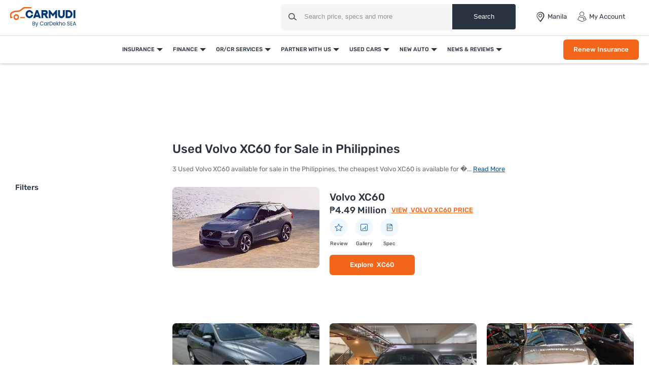

--- FILE ---
content_type: text/html; charset=UTF-8
request_url: https://www.carmudi.com.ph/used-cars/volvo-xc60/
body_size: 41120
content:



<!DOCTYPE html>
<html lang="en" xmlns="http://www.w3.org/1999/xhtml">
    <head>
        <meta charset="UTF-8"/>
        <meta name="viewport" data-hid="viewport" content="width=device-width, initial-scale=1, maximum-scale=1.0, user-scalable=0">
                    <link href="https://www.carmudi.com.ph/2024/images/carmudi/favicon.ico" type="image/x-icon"
                  rel="icon"/>
            <link href="https://www.carmudi.com.ph/2024/images/carmudi/favicon.ico" type="image/x-icon"
                  rel="shortcut icon"/>
            
            <meta name="csrf-param" content="_csrf">
<meta name="csrf-token" content="KQZH2IBzYfkgYots4JKZ6EKvB_yWlzC3Vj7UPD3S87RZWQyLuTwsimstyRmrv9iPb55Ok9vBXdM7DZ1ZBP-E9w==">
            <title>Volvo XC60 for Sale - Used XC60 Price List January 2026</title>

            <link rel="preconnect" href="https://fonts.googleapis.com">
            <link rel="preconnect" href="https://fonts.gstatic.com" crossorigin>
            <link href="https://fonts.googleapis.com/css2?family=Rubik:wght@300;400;500;600;700&display=swap" rel="stylesheet">
            <link href="//www.googletagservices.com" rel="dns-prefetch"/>
            <link href="//ad.doubleclick.net" rel="dns-prefetch"/>
            <link href="//www.googleadservices.com" rel="dns-prefetch"/>
            <link href="//static.girnarsoft.com" rel="dns-prefetch"/>
           

            <meta name="og:image" content="https://imgcdn.zigwheels.ph/medium/gallery/exterior/32/298/volvo-xc60-69268.jpg">
<meta name="twitter:image" content="https://imgcdn.zigwheels.ph/medium/gallery/exterior/32/298/volvo-xc60-69268.jpg">
<meta name="author" content="Carmudi">
<meta name="og:site_name" content="Carmudi">
<meta name="description" content="Check Used Volvo XC60 Price List, Review &amp; Specs. Find Used Volvo XC60 Cars for Sale from Verified Dealers. Lowest Promo Price 100% Guaranteed">
<meta name="og:description" content="Check Used Volvo XC60 Price List, Review &amp; Specs. Find Used Volvo XC60 Cars for Sale from Verified Dealers. Lowest Promo Price 100% Guaranteed">
<meta name="twitter:description" content="Check Used Volvo XC60 Price List, Review &amp; Specs. Find Used Volvo XC60 Cars for Sale from Verified Dealers. Lowest Promo Price 100% Guaranteed">
<meta name="title" content="Volvo XC60 for Sale - Used XC60 Price List January 2026">
<meta name="twitter:title" content="Volvo XC60 for Sale - Used XC60 Price List January 2026">
<meta name="og:title" content="Volvo XC60 for Sale - Used XC60 Price List January 2026">
<meta name="og:url" content="https://www.carmudi.com.ph/used-cars/volvo-xc60/">
<meta name="robots" content="INDEX,FOLLOW">
<link href="https://www.carmudi.com.ph/used-cars/volvo-xc60/" rel="canonical">
<link href="https://www.carmudi.com.ph/used-cars/volvo-xc60/?amp=1" rel="amphtml">
<link href="https://www.carmudi.com.ph/site/manifest/?v=1" rel="manifest">
            <script type="application/ld+json">{"@context":"http://schema.org","@type":"SiteNavigationElement","name":"https://www.carmudi.com.ph","potentialAction":[{"@type":"action","name":"Insurance","url":"https://www.carmudi.com.ph/car-insurance/"},{"@type":"action","name":"Car Insurance","url":"https://www.carmudi.com.ph/car-insurance/"},{"@type":"action","name":"Truck Insurance","url":"https://www.carmudi.com.ph/trucks-insurance/"},{"@type":"action","name":"CTPL Insurance","url":"https://www.carmudi.com.ph/ctpl-insurance/"},{"@type":"action","name":"Motorcycle Insurance","url":"https://www.carmudi.com.ph/motorcycle-insurance/"},{"@type":"action","name":"Three Wheeler Insurance","url":"https://www.carmudi.com.ph/three-wheelers-insurance/"},{"@type":"action","name":"Finance","url":"https://www.carmudi.com.ph/refinance/"},{"@type":"action","name":"Used Car Finance","url":"https://www.carmudi.com.ph/used-car-finance/"},{"@type":"action","name":"Sangla OR/CR","url":"https://www.carmudi.com.ph/refinance/"},{"@type":"action","name":"Personal Loan","url":"https://www.carmudi.com.ph/personal-loan/"},{"@type":"action","name":"Finhomes","url":"https://www.carmudi.com.ph/finhomes/"},{"@type":"action","name":"OR/CR Services","url":"https://www.carmudi.com.ph/orcr-services/"},{"@type":"action","name":"OR/CR Renewal","url":"https://www.carmudi.com.ph/orcr-services/"},{"@type":"action","name":"Title Transfer","url":"https://www.carmudi.com.ph/orcr-services/"},{"@type":"action","name":"Partner With Us","url":"https://www.carmudi.com.ph/partner-with-us/"},{"@type":"action","name":"Partner Dealer","url":"https://www.carmudi.com.ph/partner-with-us/"},{"@type":"action","name":"Loan Consultant","url":"https://www.carmudi.com.ph/loan-agent/"},{"@type":"action","name":"Used Cars","url":"https://www.carmudi.com.ph/used-cars/"},{"@type":"action","name":"Buy Used Cars","url":"https://www.carmudi.com.ph/buy-used-cars/"},{"@type":"action","name":"Search Used Cars","url":"https://www.carmudi.com.ph/used-cars/"},{"@type":"action","name":"Sell Your Car","url":"https://www.carmudi.com.ph/sell-car/"},{"@type":"action","name":"Used Car Dealers","url":"https://www.carmudi.com.ph/used-cars-dealers/"},{"@type":"action","name":"New Auto","url":"https://www.carmudi.com.ph/new-cars/"},{"@type":"action","name":"Cars","url":"https://www.carmudi.com.ph/new-cars/"},{"@type":"action","name":"Search Cars","url":"https://www.carmudi.com.ph/cars/"},{"@type":"action","name":"Buy New Cars","url":"https://www.carmudi.com.ph/new-cars/"},{"@type":"action","name":"Latest Cars","url":"https://www.carmudi.com.ph/latest-cars/"},{"@type":"action","name":"Upcoming Cars","url":"https://www.carmudi.com.ph/upcoming-cars/"},{"@type":"action","name":"Motorcycles","url":"https://www.carmudi.com.ph/motorcycles/"},{"@type":"action","name":"Search Motorcycles","url":"https://www.carmudi.com.ph/motorcycles/"},{"@type":"action","name":"Buy New Motorcycles","url":"https://www.carmudi.com.ph/new-motorcycles/"},{"@type":"action","name":"Upcoming Motorcycles","url":"https://www.carmudi.com.ph/upcoming-motorcycles/"},{"@type":"action","name":"Three Wheelers","url":"https://www.carmudi.com.ph/three-wheelers/"},{"@type":"action","name":"Search Three Wheelers","url":"https://www.carmudi.com.ph/three-wheelers/"},{"@type":"action","name":"New Three Wheelers","url":"https://www.carmudi.com.ph/new-three-wheelers/"},{"@type":"action","name":"Commercial Vehicles","url":"https://www.carmudi.com.ph/trucks/"},{"@type":"action","name":"Search Commercial Vehicles","url":"https://www.carmudi.com.ph/trucks/"},{"@type":"action","name":"New Commercial Vehicles","url":"https://www.carmudi.com.ph/new-trucks/"},{"@type":"action","name":"News & Reviews","url":"https://www.carmudi.com.ph/journal/"},{"@type":"action","name":"Automotive News","url":"https://www.carmudi.com.ph/journal/"},{"@type":"action","name":"Car Advice","url":"https://www.carmudi.com.ph/advice/"},{"@type":"action","name":"Car Insurance","url":"https://www.carmudi.com.ph/insurance/"},{"@type":"action","name":"Car Finance","url":"https://www.carmudi.com.ph/financing/"},{"@type":"action","name":"Buyers Guide","url":"https://www.carmudi.com.ph/journal/tag/buyers-guide/"},{"@type":"action","name":"Write a Review","url":"https://www.carmudi.com.ph/write-a-review/"},{"@type":"action","name":"User Reviews","url":"https://www.carmudi.com.ph/user-reviews/"}]}</script><script defer>
    var gd = {};
    gd.config = {
        baseUrl: "/",
        site_url: "https://www.carmudi.com.ph/",
        apiUrl: "https://intlapi.carmudi.com.ph",
        countryCode: "ph",
        currencyCode: "₱",
        withSubCity: 0,
        financeUrl: "",
        businessUnit: "cars",
        defaultBusinessUnit: "car",
        langCode: "en",
        isdCode: "+63",
        defaultCity: "manila",
        defaultDisplayCity: "Manila",
        facebookAppId: "431251003897804",
        googleAppId: "823676775068-9bd9dmne8h50qdnlssj4panlnnbjmu5o.apps.googleusercontent.com",
        isSearchActive: 1,
        source: 'web',
        enquiryForm: 'https://enquiry.carbay.com',
        ucEnquiryForm: 'https://ucrf.carbay.com',
        bu: 'cars',
        rangeData: '[1,100000,250000,300000,400000,500000,1000000,2000000,3000000,4000000,5000000,8000000,10000000,20000000,25000000]',
        inventory: 'used',
        noImage: 'https://www.carmudi.com.ph/web/newdesign/images/carmudi-no-image-found.svg',
        listingType: 'I1D0',
        pageType: 'inventory',
        page: 'index'
    };
    gd.po = {
        'otp_countdown': "Resend OTP in {timeleft} sec",
        'featured': "Featured",
        'trustmark': "Trusted Seller !",
        'viewOffer': "View Promo",
        'price_coming_soon': "Price coming soon",
        'est_launched': " Estimated Launched",
        'est_price': "(Est. Price)",
        'variants': "Variants",
        'used_cars_available': "Used Cars Available",
        'clear_all': "Clear All",
        'no_cars_found': "Currently, We don't have any active inventory for {filterName}. Browse more <a href='{parentFilterUrl}'>{parentFilter}</a>.",
        'no_motor_found': "Currently, We don't have any active inventory for {filterName}. Browse more <a href='{parentFilterUrl}'>{parentFilter}</a>.",
        'no_truck_found': "Currently, We don't have any active inventory for {filterName}. Browse more <a href='{parentFilterUrl}'>{parentFilter}</a>.",
        'read_more': "Read More",
        'read_less': "Read Less",
        'load_more': "Load More",
        'loading_more': "…Loading More",
        'months': "Months",
        'otp_resent': "OTP Resent",
        'otp_resent_msg': "OTP has been sent",
        'trillion': "Trillion",
        'billion': "billion",
        'million': "million"
    }
</script>
<script defer>
    var siteUrls = {
        newCarUrl: "https://www.carmudi.com.ph/new-cars/",
        usedCarUrl: "",
        usedCityPriceUrl: "",
        pricePageUrl: "https://www.carmudi.com.ph/new-cars/brandSlug/modelSlug/price/",
        pinCodeAddress: "/ajax/get-pincodes/",
        brandCityDealer: "/ajax/get-brand-city-dealer/",
        leadPageUrl: "https://www.carmudi.com.ph/new-cars-lead/lead/"

    };
    var notificationPermission = '';
    if (typeof Notification != 'undefined') {
        notificationPermission = Notification.permission;
    }
    if ('localStorage' in window && window.sessionStorage !== null && sessionStorage.getItem('original_location') == null) {
        sessionStorage.setItem('original_location', 'https://www.carmudi.com.ph/used-cars/volvo-xc60/');
    }
    let originalLocation = sessionStorage.getItem('original_location');
    var dataLayer = [
        {
            'page_type': '',
                    'vehicle_type': 'car',
                    'country_id': 'Philippines',
                    'Language': 'en',
                    'source': 'web',
                    'notification_status': notificationPermission,
            'city':'Manila (Default)',
                    'original_location': originalLocation
        }
    ];
    gd.searchConfig = {
        controllerAction: "inventory_index",
        oemSlug: typeof dataLayer[0].oemSlug !== 'undefined' ? dataLayer[0].oemSlug : '',
        modelSlug: typeof dataLayer[0].modelSlug !== 'undefined' ? dataLayer[0].modelSlug : '',
    };</script>

</script>



<!--GA Tracking Script-->
<script defer>
    var myCb = function (fn) {
        if (typeof window.requestIdleCallback === 'function') {
            window.requestIdleCallback(function () {
                fn();
            });
            return;
        }
        fn();
    };
    myCb(function () {
        (function (w, d, s, l, i) {
            w[l] = w[l] || [];
            w[l].push({'gtm.start': new Date().getTime(), event: 'gtm.js'});
            var f = d.getElementsByTagName(s)[0],
                    j = d.createElement(s), dl = l != 'dataLayer' ? '&l=' + l : '';
            j.defer = true;
            j.src =
                    '//www.googletagmanager.com/gtm.js?id=' + i + dl;
            f.parentNode.insertBefore(j, f);
        })(window, document, 'script', 'dataLayer', 'GTM-N42J33LG');
    });</script>


<style>﻿.grid-2:after,.grid-3:after,.grid-4:after,.grid-5:after,.grid-6:after{visibility:hidden;display:block;font-size:0;content:" ";clear:both;height:0}html,body{font-size:100%;font-family:"Rubik",sans-serif;color:#28333f;font-size:15px;line-height:24px}p{margin:0px 0px 0px 0px}a{color:#0057a9}*{margin:0;padding:0;-webkit-touch-callout:none;-moz-touch-callout:none;-ms-touch-callout:none;touch-callout:none;-webkit-user-drag:none;-moz-user-drag:none;-ms-user-drag:none;user-drag:none;-webkit-text-size-adjust:none;-webkit-highlight:none;-webkit-tap-highlight-color:rgba(0,0,0,0);box-sizing:border-box}a,body,h1,h2,h3,h4,h5,h6,li,p,ul,span{margin:0;padding:0;list-style:none;text-decoration:none;outline:none}.clearfix:after{visibility:hidden;display:block;font-size:0;content:" ";clear:both;height:0}i{font-style:normal}.button,.button-cta,.card-link,.card-link2,body,button,input,select,textarea,a{outline:none}input,textarea{-webkit-user-select:auto;-khtml-user-select:auto;-moz-user-select:auto;-ms-user-select:auto;user-select:auto}button::-moz-focus-inner{border:0}input:-webkit-autofill{-webkit-box-shadow:0 0 0px 1000px #fff inset}input,select{appearance:none;-webkit-appearance:none;-moz-appearance:none}select::-ms-expand{display:none}select:-moz-focusring{color:rgba(0,0,0,0);text-shadow:0 0 0 #000}table{width:100%;border-collapse:collapse}fieldset{border:0}h1,h2,h3,h4,h5,h6{font-weight:normal}input::-webkit-outer-spin-button,input::-webkit-inner-spin-button{-webkit-appearance:none;margin:0}input[type=number]{-moz-appearance:textfield}::-webkit-scrollbar{width:4px;height:4px}::-webkit-scrollbar-button{width:0}::-webkit-scrollbar-track-piece{background:rgba(40,51,63,.1);width:0}::-webkit-scrollbar-thumb{background:rgba(40,51,63,.2);border-radius:3px}@media only screen and (max-width: 768px){::-webkit-scrollbar{width:0;height:0px}}.btn-offer{border-radius:6px;padding:0 40px;font-size:12px;font-weight:500;border:0;cursor:pointer;line-height:40px;text-align:center;color:#fff;background:#f36519;display:block;white-space:nowrap;box-shadow:0 8px 8px 0 hsla(0,0%,100%,.2)}.btn-offer:hover{box-shadow:0 8px 8px 0 rgba(243,101,25,.2)}@media(min-width: 767px){.btn-offer{font-size:13px}}.p-md-r{padding-right:20px}.block{display:block}.inline-block{display:inline-block}.float-left{float:left}.float-right{float:right}.p-rel{position:relative}.overlay{position:fixed;left:0;top:0;right:0;bottom:0;background:rgba(40,51,63,.3);overflow:hidden}.o-hidden{overflow:hidden}.v-middle{vertical-align:middle}.ic-whatsapp{height:16px;width:16px;background:url("/web/newdesign/images/whatsapp.svg") no-repeat;background-size:100%;display:inline-block;vertical-align:middle}.error{color:red;display:block;margin-top:4px}input.error{margin:0}.valid{color:green;display:block;margin-top:4px}.hidden{opacity:0;height:0;pointer-events:none;overflow:hidden;margin-bottom:0}.bg-grey{background:#f8f8f9}.bg-white{background:#fff}.card-curved{background:#fff;border-radius:24px 24px 0 0;-moz-border-radius:24px 24px 0 0;-webkit-border-radius:24px 24px 0 0;-ms-border-radius:24px 24px 0 0}.border-bottom{border-bottom:1px solid #ddd}.border-top{border-top:1px solid #ddd}.hint-highlight{font-size:10px;font-weight:500;color:#30b38a;background:rgba(48,179,138,.1);padding:2px 12px;border-radius:8px;-webkit-border-radius:8px;-moz-border-radius:8px;-ms-border-radius:8px;display:inline-block}.fixed-bottom{position:fixed;left:0;right:0;bottom:0;z-index:9}.hide{display:none}.pointer{cursor:pointer}.truncate{text-overflow:ellipsis;overflow:hidden;white-space:nowrap}.sticky-top{position:sticky;left:0;right:0;top:0;z-index:9}.icon-star-filled:before{color:#f79712}.fixed-container{padding-top:56.25%;position:relative;background:#f0f1f3;overflow:hidden;background:#f4f6f9}.fixed-container img{width:100%;display:block;margin:0 auto;top:50%;left:0;position:absolute;transform:translateY(-50%)}.image-object-fit{height:140px;overflow:hidden}.image-object-fit img{object-fit:cover;height:inherit;background:#f4f6f9}.list-inline li{display:inline-block}.list-bullet{list-style:none}.list-bullet li:before{content:"•";color:#0057a9;font-weight:700;display:inline-block;font-size:20px;line-height:13px;vertical-align:middle}.translateY-50{position:absolute;top:50%;transform:translateY(-50%)}.footer-margin{margin-bottom:64px}.ad-slot{text-align:center;display:inline-block;width:100%}.ad-slot-2{text-align:center}.linkOpt::before{content:attr(data-before);margin-right:3px}.body__overview{overflow-y:hidden}.w-100{width:100%}.h-100{height:100%}body.gsc_modal_noscroll{overflow:hidden}body.overFlow{overflow:hidden}.view__more__link{font-size:11px;color:#0057a9;text-transform:uppercase;font-weight:500;cursor:pointer}.view__more__link i:before{color:#0057a9}.view__more__link[data-before]:before{content:attr(data-before);margin-right:1px}.view__more__link[data-after]:after{content:attr(data-after);margin-right:1px}.tooltip__show{position:relative;cursor:pointer}.tooltip__show .tooltip{padding:10px;top:calc(100% + 10px);left:0;min-width:75px;width:300px;max-width:300px;background-color:#000;color:#fff !important;height:auto;border-radius:5px;position:absolute;word-wrap:break-word;-webkit-transition:all .3s;transition:all .3s;font-size:14px !important;line-height:1.5 !important;z-index:97;opacity:0;visibility:hidden}.tooltip__show .tooltip:after{bottom:100%;left:10px;content:" ";height:0;width:0;position:absolute;pointer-events:none;border:10px solid rgba(0,0,0,0);border-bottom-color:#000;margin-left:0}.tooltip__show:hover .tooltip{opacity:1;visibility:visible}.view__seller__link{color:#f36519;font-size:12px;font-weight:500;text-transform:uppercase;cursor:pointer}.view__seller__link:hover{color:#0057a9}.btn-used-car{border-radius:6px;padding:0 10px;font-size:13px;font-weight:500;line-height:40px;text-align:center;color:#fff;background:#0057a9;display:block;box-shadow:0 8px 8px 0 hsla(0,0%,100%,.2)}.btn-used-car:hover{box-shadow:0 8px 8px 0 rgba(0,87,169,.2)}.btn-promo{border-radius:6px;padding:0 26px;font-size:12px;line-height:36px;font-weight:500;text-align:center;color:#f36519;background:rgba(0,0,0,0);text-transform:uppercase;border:1px solid #f36519;display:inline-block;cursor:pointer}.btn-promo:hover{background:#f36519;color:#fff}.uc__full__width__slider{width:100%}.mb-30{margin-bottom:30px}.inline_b{display:inline-block}.px-20{padding-left:20px;padding-right:20px}.uc__full__width__slider .slider__item{width:25%;flex:0 0 25%;margin:0px 1% 0px 0px}.uc__full__width__slider.ComparisonCardSlider .slider__item{width:33.3333%;flex:0 0 33.3333%;margin:0px 1% 0px 0px}.page__content__sec .col-md-12.col-lg-8 .uc__full__width__slider .slider__item{flex:0 0 33.3333%;margin:0px 1% 0px 0px;width:33.3333%}.lead__webform{position:fixed;top:0;left:0;width:100%;height:100%;z-index:9999}.lead__popup__inner{height:100%}.lead__popup__inner iframe{width:100%;height:100%;border:0}.amp-carousel-button{z-index:7}.full_width_img{max-width:100%}button[disabled]{background:#ddd;box-shadow:none !important;cursor:not-allowed !important}.shadow-dark{box-shadow:0 2px 20px 0 rgba(40,51,63,.12);-webkit-box-shadow:0 2px 20px 0 rgba(40,51,63,.12);-moz-box-shadow:0 2px 20px 0 rgba(40,51,63,.12);-ms-box-shadow:0 2px 20px 0 rgba(40,51,63,.12);position:relative}.shadow-light{box-shadow:0 1px 4px 0 rgba(40,51,63,.16);-webkit-box-shadow:0 1px 4px 0 rgba(40,51,63,.16);-moz-box-shadow:0 1px 4px 0 rgba(40,51,63,.16);-ms-box-shadow:0 1px 4px 0 rgba(40,51,63,.16);position:relative}.bg-gr-media{background:linear-gradient(90deg, #DCEEFF 1.39%, rgba(235, 222, 255, 0.5) 98.33%)}.text-promotion{color:#f36519}h1{font-size:20px;line-height:30px;font-weight:500;color:#28333f;margin-bottom:5px}h2,.heading-h2{font-size:18px;line-height:1.67;font-weight:500;color:#28333f;margin-bottom:15px}.heading-h3{font-size:16px;line-height:22px;color:#28333f}.card-shadow h2{font-size:18px;line-height:24px}.f-40{font-size:40px;line-height:1.1}.f-22{font-size:22px;line-height:1.2}.f-16{font-size:16px}.f-15{font-size:15px}.f-14{font-size:14px}.f-13{font-size:13px;line-height:18px}.f-12{font-size:12px}.f-11{font-size:11px;line-height:16px}.f-10{font-size:10px}.f-regular{font-weight:400}.f-medium{font-weight:500}.f-bold{font-weight:700}.t-accent{color:#0057a9}.t-highlight{color:#30b38a}.t-hint{color:rgba(40,51,63,.5)}.t-text{color:rgba(40,51,63,.7)}.t-light{color:#484848}.t-heading{color:#28333f}.t-center{text-align:center}.t-underline{text-decoration:underline}.info{font-size:12px;margin-top:8px;color:#484848}.bg-light{background:#f1f6fa}.d-block{display:block}.t-promotional{color:#f36519}.btn-link{font-weight:500}.shadow-light{box-shadow:0 1px 4px 0 rgba(40,51,63,.16);-webkit-box-shadow:0 1px 4px 0 rgba(40,51,63,.16);-moz-box-shadow:0 1px 4px 0 rgba(40,51,63,.16);-ms-box-shadow:0 1px 4px 0 rgba(40,51,63,.16);position:relative}@font-face{font-family:"icomoon";src:url("/web/newdesign/fonts/icomoon.eot?9z9h7t");src:url("/web/newdesign/fonts/icomoon.eot?9z9h7t#iefix") format("embedded-opentype"),url("/web/newdesign/fonts/icomoon.ttf?9z9h7t") format("truetype"),url("/web/newdesign/fonts/icomoon.woff?9z9h7t") format("woff"),url("/web/newdesign/fonts/icomoon.svg?9z9h7t#icomoon") format("svg");font-weight:normal;font-style:normal;font-display:block}[class^=icon-],[class*=" icon-"]{font-family:"icomoon";speak:never;font-style:normal;font-weight:normal;font-variant:normal;text-transform:none;line-height:1;-webkit-font-smoothing:antialiased;-moz-osx-font-smoothing:grayscale}.icon-Compare-trucks:before{content:""}.icon-Compare-three-wheelers:before{content:""}.icon-Compare-motorcycles:before{content:""}.icon-Compare-cars:before{content:""}.icon-information:before{content:""}.icon-spec:before{content:"";color:#0384f2}.icon-comment:before{content:""}.icon-youtube1:before{content:""}.icon-twitter-6:before{content:""}.icon-instagram:before{content:""}.icon-facebook:before{content:""}.icon-Smilar:before{content:""}.icon-dislike:before{content:"";color:#fff}.icon-feature:before{content:""}.icon-fuel1:before{content:""}.icon-inverted-comma:before{content:"";color:#717d8a}.icon-like:before{content:"";color:#fff}.icon-transmission:before{content:""}.icon-gallery-compare:before{content:""}.icon-gallery-share:before{content:""}.icon-gallery-variants:before{content:""}.icon-Youtube .path1:before{content:"";color:red}.icon-Youtube .path2:before{content:"";margin-left:-1.4169921875em;color:#fff}.icon-Detect-Location:before{content:"";color:#6d7278}.icon-Bike:before{content:"";color:#0384f2}.icon-Compare:before{content:"";color:#0384f2}.icon-more1:before{content:"";color:#fff}.icon-New-car:before{content:"";color:#fff}.icon-News:before{content:"";color:#0384f2}.icon-Truck:before{content:"";color:#0384f2}.icon-Used-car:before{content:"";color:#0384f2}.icon-Filter-svg:before{content:""}.icon-sorting:before{content:""}.icon-price:before{content:""}.icon-brand:before{content:""}.icon-fuel:before{content:""}.icon-sort:before{content:""}.icon-Image:before{content:""}.icon-Specs:before{content:""}.icon-Video:before{content:""}.icon-insurance-icon:before{content:"";color:#0057a9}.icon-refinance-1:before{content:"";color:#2356a3}.icon-close:before{content:""}.icon-review:before{content:""}.icon-gallery:before{content:""}.icon-login:before{content:""}.icon-heart-filled:before{content:""}.icon-heart-blank:before{content:""}.icon-search:before{content:""}.icon-hambuger:before{content:""}.icon-more:before{content:""}.icon-location:before{content:""}.icon-arrow:before{content:""}.icon-star:before{content:""}.icon-star-half .path1:before{content:"";color:#9d9d9d}.icon-star-half .path2:before{content:"";margin-left:-1em;color:#f5a822}.icon-angle-right:before{content:"";color:rgba(0,0,0,.5)}.icon-star-empty:before{content:"";color:#9d9d9d}.icon-star-filled:before{content:"";color:#f5a822}.icon-share:before{content:""}.icon-search1:before{content:""}.icon-angle-bold-right:before{content:"";color:rgba(0,0,0,.5)}.icon-arrowdown:before{content:""}.icon-arrowup:before{content:""}.icon-tick:before{content:""}.icon-plus1:before{content:""}.icon-minus1:before{content:"";color:rgba(0,0,0,.5)}.icon-whatsapp:before{content:""}.icon-language:before{content:""}.icon-edit:before{content:""}.icon-twitter:before{content:""}.icon-back:before{content:""}.icon-undo2:before{content:""}.icon-youtube:before{content:""}.icon-play3:before{content:""}.icon-move-up:before{content:""}.icon-move-down:before{content:""}.icon-phone:before{content:""}.icon-pinterest:before{content:""}.icon-linkedin2:before{content:""}@font-face{font-family:Rubik;src:url(/web/newdesign/fonts/Rubik-Regular.ttf) format("truetype"),url(/web/newdesign/fonts/Rubik-Regular.ttf) format("truetype");font-weight:400;font-style:normal;font-display:swap}@font-face{font-family:Rubik;src:url(/web/newdesign/fonts/Rubik-Medium.ttf) format("truetype"),url(/web/newdesign/fonts/Rubik-Medium.ttf) format("truetype");font-weight:500;font-style:normal;font-display:swap}@font-face{font-family:Rubik-bold;src:url(/web/newdesign/fonts/Rubik-Bold.ttf) format("truetype"),url(/web/newdesign/fonts/Rubik-Bold.ttf) format("truetype");font-weight:700;font-style:normal;font-display:swap}.grid-2>*{width:50%;float:left}.grid-3>*{width:33.3333333333%;float:left}.grid-4>*{width:25%;float:left}.grid-5>*{width:20%;float:left}.grid-6>*{width:16.6666666667%;float:left}@media(min-width: 768px){body{background:#fff}.blog-container{width:1160px;margin:0 auto}}.d-flex{display:-ms-flexbox !important;display:flex !important}.justify-content-start{-ms-flex-pack:start !important;justify-content:flex-start !important}.justify-content-end{-ms-flex-pack:end !important;justify-content:flex-end !important}.justify-content-center{-ms-flex-pack:center !important;justify-content:center !important}.justify-content-between{-ms-flex-pack:justify !important;justify-content:space-between !important}.justify-content-around{-ms-flex-pack:distribute !important;justify-content:space-around !important}.align-items-start{-ms-flex-align:start !important;align-items:flex-start !important}.align-items-end{-ms-flex-align:end !important;align-items:flex-end !important}.align-items-center{-ms-flex-align:center !important;align-items:center !important}.align-items-baseline{-ms-flex-align:baseline !important;align-items:baseline !important}.align-items-stretch{-ms-flex-align:stretch !important;align-items:stretch !important}.pb-20{padding-bottom:20px}.mb-0{margin-bottom:0 !important}.mb-15{margin-bottom:15px}.mb-20{margin-bottom:20px}.mb-40{margin-bottom:40px}.mb-10{margin-bottom:10px}.mt-30{margin-top:30px}.relative{position:relative}.container{width:100%;padding-right:20px;padding-left:20px;margin-right:auto;margin-left:auto}.d-container{width:100%;padding-right:20px;padding-left:20px;margin-right:auto;margin-left:auto}@media(min-width: 576px){.d-container{max-width:540px}}@media(min-width: 768px){.d-container,.container{max-width:720px}.col-md-12{-ms-flex:0 0 100%;flex:0 0 100%;max-width:100%}}@media(min-width: 992px){.d-container,.container{max-width:960px}.container{padding-right:10px;padding-left:10px}}@media(min-width: 1026px){.col-lg-2{-ms-flex:0 0 16.666667%;flex:0 0 16.666667%;max-width:16.666667%}.col-lg-3{-ms-flex:0 0 25%;flex:0 0 25%;max-width:25%}.col-lg-9{-ms-flex:0 0 75%;flex:0 0 75%;max-width:75%}.col-lg-10{-ms-flex:0 0 83.333%;flex:0 0 83.333%;max-width:83.333%}.col-lg-5{-ms-flex:0 0 41.666667%;flex:0 0 41.666667%;max-width:41.666667%}.col-lg-6{-ms-flex:0 0 50%;flex:0 0 50%;max-width:50%}.col-lg-7{-ms-flex:0 0 58.333333%;flex:0 0 58.333333%;max-width:58.333333%}.col-lg-4{-ms-flex:0 0 33.333333%;flex:0 0 33.333333%;max-width:33.333333%}.col-lg-8{-ms-flex:0 0 66.666667%;flex:0 0 66.666667%;max-width:66.666667%}}@media(min-width: 1200px){.d-container,.container{max-width:1170px}}@media(min-width: 1280px){.d-container{max-width:1260px}}.d-row,.row{display:-ms-flexbox;display:flex;-ms-flex-wrap:wrap;flex-wrap:wrap;margin-right:-10px;margin-left:-10px}.col,.col-1,.col-10,.col-11,.col-12,.col-2,.col-3,.col-4,.col-5,.col-6,.col-7,.col-8,.col-9,.col-auto,.col-lg,.col-lg-1,.col-lg-10,.col-lg-11,.col-lg-12,.col-lg-2,.col-lg-3,.col-lg-4,.col-lg-5,.col-lg-6,.col-lg-7,.col-lg-8,.col-lg-9,.col-lg-auto,.col-md,.col-md-1,.col-md-10,.col-md-11,.col-md-12,.col-md-2,.col-md-3,.col-md-4,.col-md-5,.col-md-6,.col-md-7,.col-md-8,.col-md-9,.col-md-auto,.col-sm,.col-sm-1,.col-sm-10,.col-sm-11,.col-sm-12,.col-sm-2,.col-sm-3,.col-sm-4,.col-sm-5,.col-sm-6,.col-sm-7,.col-sm-8,.col-sm-9,.col-sm-auto,.col-xl,.col-xl-1,.col-xl-10,.col-xl-11,.col-xl-12,.col-xl-2,.col-xl-3,.col-xl-4,.col-xl-5,.col-xl-6,.col-xl-7,.col-xl-8,.col-xl-9,.col-xl-auto{position:unset;width:100%;min-height:1px;padding-right:10px;padding-left:10px}.col.p-0,.col-1.p-0,.col-10.p-0,.col-11.p-0,.col-12.p-0,.col-2.p-0,.col-3.p-0,.col-4.p-0,.col-5.p-0,.col-6.p-0,.col-7.p-0,.col-8.p-0,.col-9.p-0,.col-auto.p-0,.col-lg.p-0,.col-lg-1.p-0,.col-lg-10.p-0,.col-lg-11.p-0,.col-lg-12.p-0,.col-lg-2.p-0,.col-lg-3.p-0,.col-lg-4.p-0,.col-lg-5.p-0,.col-lg-6.p-0,.col-lg-7.p-0,.col-lg-8.p-0,.col-lg-9.p-0,.col-lg-auto.p-0,.col-md.p-0,.col-md-1.p-0,.col-md-10.p-0,.col-md-11.p-0,.col-md-12.p-0,.col-md-2.p-0,.col-md-3.p-0,.col-md-4.p-0,.col-md-5.p-0,.col-md-6.p-0,.col-md-7.p-0,.col-md-8.p-0,.col-md-9.p-0,.col-md-auto.p-0,.col-sm.p-0,.col-sm-1.p-0,.col-sm-10.p-0,.col-sm-11.p-0,.col-sm-12.p-0,.col-sm-2.p-0,.col-sm-3.p-0,.col-sm-4.p-0,.col-sm-5.p-0,.col-sm-6.p-0,.col-sm-7.p-0,.col-sm-8.p-0,.col-sm-9.p-0,.col-sm-auto.p-0,.col-xl.p-0,.col-xl-1.p-0,.col-xl-10.p-0,.col-xl-11.p-0,.col-xl-12.p-0,.col-xl-2.p-0,.col-xl-3.p-0,.col-xl-4.p-0,.col-xl-5.p-0,.col-xl-6.p-0,.col-xl-7.p-0,.col-xl-8.p-0,.col-xl-9.p-0,.col-xl-auto.p-0{padding:0}header.main-header{padding:0;background-color:#fff;border-bottom:1px solid #ddd;position:relative;z-index:7}header .header__logo a{display:block}header .header__logo a img{display:block}header .header__right{justify-content:space-between;display:flex;align-items:center;padding:7px}header .header__right .header_right__links{display:flex}header .header__right .header_right__links>li{margin-right:20px;display:flex;align-items:center;position:relative;padding:16px 0;text-transform:capitalize}header .header__right .header_right__links>li>i{margin-right:4px;font-size:20px;line-height:20px}header .header__right .header_right__links>li>a{font-size:13px;line-height:20px;color:#28333f;display:flex;align-items:center;position:relative}header .header__right .header_right__links>li>a>i{margin-right:4px;font-size:20px;line-height:20px}header .header__right .header_right__links>li>a#header-city-popup:after{width:0;height:0;border-left:6px solid rgba(0,0,0,0);border-right:6px solid rgba(0,0,0,0);border-top:6px solid rgba(40,51,63,.7);content:"";margin-left:4px}header .header__right .header_right__links>li ul{left:inherit;right:0;width:150px;position:absolute;display:none;background:#fff;top:100%;z-index:1;border:1px solid rgba(36,39,44,.15);box-shadow:0 2px 3px rgba(0,0,0,.1);white-space:inherit;padding-right:0px;border-radius:0 0 4px 4px}header .header__right .header_right__links>li ul li{margin:0px !important;border-bottom:1px solid #e3e5e5}header .header__right .header_right__links>li ul li i{display:none}header .header__right .header_right__links>li ul li a{width:100%;display:block;font-weight:400;line-height:30px;padding:10px 20px;font-size:13px;text-transform:none;color:#28333f}header .header__right .header_right__links>li ul li a:hover{background:#e3e5e5;color:#000}header .header__right .header_right__links>li ul li a.active{color:#0057a9 !important}header .header__right .header_right__links>li:hover ul{display:block}header .header__right .header_right__links>li:last-child{margin-right:0}@media(min-width: 1100px){header .container{max-width:100%;padding:0 20px}}.searchbox{margin-right:40px;display:inline-block;vertical-align:middle;width:460px;height:48px;position:relative;box-shadow:0 1px 4px 0 rgba(0,0,0,.1);border-radius:4px;-webkit-border-radius:4px;-moz-border-radius:4px;-ms-border-radius:4px;box-sizing:border-box}.searchbox .searchbtn{color:#fff;width:125px;line-height:50px;border:0;background-color:#28333f;position:absolute;top:-1px;right:-1px;border-radius:0 4px 4px 0;-webkit-border-radius:0 4px 4px 0;-moz-border-radius:0 4px 4px 0;-ms-border-radius:0 4px 4px 0;transition:all .4s ease-in-out;-webkit-transition:all .4s ease-in-out;-moz-transition:all .4s ease-in-out}.searchbox input{width:100%;height:48px;line-height:48px;background:#f5f5f6;box-sizing:border-box;padding:0 140px 0 44px;border:0;position:relative;border-radius:4px;-webkit-border-radius:4px;-moz-border-radius:4px;-ms-border-radius:4px}.searchbox .icon-search{position:absolute;left:13px;font-size:16px;top:50%;transform:translateY(-50%);z-index:1}.citymodal{width:100%;height:100vh;background:rgba(0,0,0,.7);position:fixed;top:0;left:0;z-index:9999;display:none}.citymodal.active{display:block !important}.citymodal .close__city{width:40px;height:40px;display:block;font-size:16px;line-height:40px;text-align:center;position:absolute;right:0;top:0;color:#28333f;opacity:.8;cursor:pointer}@media(min-width: 991px){.citymodal .close__city{top:15px;right:10px}.citymodal .close__city:hover{opacity:1}}.citymodal .citymodal-inner{width:100%;padding:30px 0;background:#f8f8f8;height:calc(100vh + 50px)}.citymodal .citymodal-inner h2{font-weight:400;text-align:center;margin-bottom:15px}.citymodal .citymodal-inner p{text-align:center;opacity:.7;font-size:13px;line-height:16px;margin:15px 0}@media(min-width: 991px){.citymodal .citymodal-inner{height:auto;padding:40px 0 60px}.citymodal .citymodal-inner p{margin:30px 0}}.citymodal .variants__module{width:100%;border-radius:16px;box-shadow:0 8px 16px 0 rgba(36,39,44,.1),0 -4px 8px 0 rgba(36,39,44,.1);background-color:#fff;padding:20px 10px;z-index:2;height:auto}.citymodal .variants__module h2{margin-bottom:20px;font-weight:500;text-align:left !important}.citymodal .variants__module p.small-text{opacity:.7;font-size:12px;margin:12px 0 12px;text-align:left !important}.citymodal .variants__module .search__city{max-width:100%}.citymodal .variants__module .main__city__list{-ms-flex-pack:flex-start !important;justify-content:flex-start !important;height:auto}.citymodal .variants__module .main__city__list li{width:auto;margin:0 10px 10px 0;padding:0}.citymodal .variants__module .main__city__list li a{padding:10px;color:#28333f;line-height:18px;border-radius:4px;text-align:center;box-shadow:0 1px 3px 0 rgba(0,0,0,.2)}.citymodal .variants__module .main__city__list li a:hover{color:#fff;background-color:#0057a9}@media(max-width: 767px){.citymodal .variants__module{border-radius:10px 10px 0 0;box-shadow:none;position:fixed;bottom:0;padding:20px 0 !important}.citymodal .variants__module h2{font-size:16px}}.search__city{max-width:500px;width:100%;display:block;margin:0 auto}.search__city .search__city__icon{position:absolute;top:12px;left:12px}.search__city .dropdown{box-shadow:0 8px 16px 0 rgba(71,77,96,.1);background-color:#fff;padding:0;margin-top:0;z-index:1;position:absolute;width:100%;max-height:190px;overflow-y:auto;z-index:3}.search__city .dropdown li{padding:10px 20px;border-bottom:1px solid rgba(113,125,138,.1);font-size:14px;cursor:pointer}.search__city .dropdown li a{color:#28333f}.main__city__list{flex-wrap:wrap}@media(max-width: 767px){.main__city__list{height:calc(100vh - 200px);overflow:hidden;overflow-y:auto}}.main__city__list li{width:100%;border-bottom:1px solid #eeeef0}.main__city__list li a{display:block;font-size:13px;padding:10px 15px;line-height:26px;background:#fff;color:#28333f}@media(min-width: 991px){.main__city__list li{padding:4px;width:140px;border-bottom:0}.main__city__list li a{padding:10px 2px;border-radius:4px;text-align:center;box-shadow:0 1px 3px 0 rgba(0,0,0,.2)}.main__city__list li a:hover{color:#fff;background:#0057a9}}.search__city .form-group input.form-control{box-shadow:0 2px 2px 0 rgba(36,39,44,.1);border:solid 1px rgba(36,39,44,.15);background-color:#fff;padding-left:36px}.autocomplete-suggestions{max-height:242px;overflow-y:scroll;background:#fff;border:1px solid #ddd;border-radius:4px;-webkit-border-radius:4px;-moz-border-radius:4px;-ms-border-radius:4px;box-shadow:0 4px 12px 0 rgba(0,0,0,.2);-webkit-box-shadow:0 4px 12px 0 rgba(0,0,0,.2);-moz-box-shadow:0 4px 12px 0 rgba(0,0,0,.2);-ms-box-shadow:0 4px 12px 0 rgba(0,0,0,.2);position:absolute;left:0;top:48px;width:100%;z-index:9999;display:none}.autocomplete-suggestions>*{padding:10px 15px;overflow:hidden;text-overflow:ellipsis;white-space:nowrap;height:48px;line-height:26px;box-sizing:border-box;-webkit-box-sizing:border-box;-moz-box-sizing:border-box;border-top:1px solid #ddd;text-align:left;font-size:14px;border-left:4px solid rgba(0,0,0,0);transition:all .2s;cursor:pointer}.autocomplete-suggestions>*:first-child{border-top:0}.autocomplete-suggestions>*.selected{background:#f8f8f8;border-left:4px solid #0057a9}.autocomplete-suggestions>* i{margin-right:16px;vertical-align:middle}.autocomplete-suggestions>* i::before{color:#484848;font-size:18px}.suggestion-box{max-height:242px;overflow-y:auto;background:#fff;border:1px solid #ddd;border-radius:4px;-webkit-border-radius:4px;-moz-border-radius:4px;-ms-border-radius:4px;box-shadow:0 4px 12px 0 rgba(0,0,0,.2);-webkit-box-shadow:0 4px 12px 0 rgba(0,0,0,.2);-moz-box-shadow:0 4px 12px 0 rgba(0,0,0,.2);-ms-box-shadow:0 4px 12px 0 rgba(0,0,0,.2);position:absolute;left:0;top:100%;width:100%;z-index:1}.suggestion-box>li{padding:10px 15px;overflow:hidden;text-overflow:ellipsis;white-space:nowrap;height:48px;line-height:26px;box-sizing:border-box;-webkit-box-sizing:border-box;-moz-box-sizing:border-box;border-top:1px solid #ddd;text-align:left;font-size:14px;cursor:pointer}.suggestion-box>li:hover{background-color:#f8f8f8}.web__nav{background-color:#fff;position:sticky;top:0;box-shadow:0 2px 4px rgba(0,0,0,.19);z-index:6}.web__nav .sticky__logo{max-height:22px}.web__nav .sticky__logo img{display:block;height:22px}.web__nav .main__nav>li{position:relative;margin:0 10px}.web__nav .main__nav>li>a{font-size:11px;line-height:54px;font-weight:500;text-transform:uppercase;color:#28333f;position:relative;display:flex;align-items:center;cursor:pointer}.web__nav .main__nav>li>a:after{width:0;height:0;border-left:6px solid rgba(0,0,0,0);border-right:6px solid rgba(0,0,0,0);border-top:6px solid #28333f;content:"";margin-left:4px}.web__nav .main__nav>li .submenu{min-width:300px;position:absolute;top:100%;left:0;border:1px solid rgba(36,39,44,.15);border-radius:0 0 4px 4px;display:none;background-color:#fff}.web__nav .main__nav>li .submenu li{border-bottom:1px solid #e3e5e5;position:relative}.web__nav .main__nav>li .submenu li a{font-size:13px;line-height:50px;padding:0 20px;display:block;color:#28333f}.web__nav .main__nav>li .submenu li a:hover{background-color:#e3e5e5}.web__nav .main__nav>li .submenu li:last-child{border-bottom:0}.web__nav .main__nav>li .submenu li ul{position:absolute;left:100%;top:0;min-width:300px;background-color:#fff;display:none;border:1px solid rgba(36,39,44,.15);box-shadow:0 2px 3px rgba(0,0,0,.1)}.web__nav .main__nav>li .submenu li ul li a{line-height:40px}.web__nav .main__nav>li .submenu li:hover ul{display:block}.web__nav .main__nav>li:hover .submenu{display:block}.web__nav .main__nav>li:last-child .submenu{left:inherit;right:0}@media(min-width: 1100px){.web__nav .container{max-width:1460px;padding:0 20px}}.web__nav.gssticky{position:fixed;width:100%}.web__nav.sticky .stickylogo,.web__nav.sticky .sticky__logo,.web__nav.gssticky .stickylogo,.web__nav.gssticky .sticky__logo{transform:translateY(0)}.stickylogo,.sticky__logo{position:relative;transform:translateY(-100px);transition:all .4s ease-in-out;-webkit-transition:all .4s ease-in-out;opacity:1}.btn-offer.btn-sell-car{padding:0 20px}footer{margin-top:25px;padding:40px 0;border-top:1px solid rgba(36,39,44,.1);display:block}footer .row .footer__cols{width:16%}footer .row .footer__cols .footer_logo img{max-width:150px}footer .row .footer__cols span.title{font-size:12px;font-weight:500;color:#28333f;margin:0 0 12px;text-transform:uppercase;display:block}footer .row .footer__cols ul li a{margin:0 0 10px;display:inline-block}footer .row .footer__cols ul li a:hover{color:#0057a9}footer .row .footer__cols .sister-sites{display:flex;flex-wrap:wrap}footer .row .footer__cols .sister-sites li{width:33.33%;margin-bottom:8px}footer .row .footer__cols .sister-sites li a{position:relative;display:flex;align-items:center;margin:0}footer .row .footer__cols .sister-sites li a img{height:11px;width:20px;margin-right:10px;border:1px solid #ddd;display:block}footer .row .footer__cols .sister-sites li a:after{color:#999;display:inline-block;margin:0 5px;content:"|"}footer .row .footer__cols .sister-sites li a:last-child:after{display:none;content:""}footer .row .footer__cols:last-child{width:36%;margin-left:0px}.copyright__sec{padding:16px 0;border-top:1px solid rgba(36,39,44,.1)}.copyright__sec p{margin:0}.copyright__sec ul.social-media-icon-web li{margin-left:15px}.copyright__sec ul.social-media-icon-web li a{font-size:22px;color:rgba(40,51,63,.5);display:inline-block}.copyright__sec ul.social-media-icon-web li a.icn-twitter{font-size:18px}.copyright__sec ul.social-media-icon-web li a:hover{color:#0057a9}.copyright__sec ul.social-media-icon-web li a:hover img{filter:grayscale(0%)}.copyright__sec ul.social-media-icon-web li a img{filter:grayscale(100%)}.cardekho-sea img{margin-left:40px}.copyright__sec img{max-height:31px}.gsst_scroll-btn{position:fixed;bottom:75px;right:40px;width:54px;height:54px;z-index:11;cursor:pointer;display:none;border-radius:50%;background:#0057a9;box-shadow:0 1px 5px rgba(0,87,169,.46);text-align:center;z-index:105}.gsst_scroll-btn img{max-width:100%;position:absolute;top:0;-ms-transform:rotate(180deg);-webkit-transform:rotate(180deg);-moz-transform:rotate(180deg);transform:rotate(180deg)}.gsst_scroll-btn .icon-up-arrow{font-size:18px;line-height:52px;color:#fff}.gsst_scroll-btn:hover{box-shadow:0 3px 6px 0 rgba(0,87,169,.54)}.footer_logo{max-width:150px}.breadcrumb{line-height:10px;padding:8px 0 25px;display:flex}.breadcrumb li{display:inline-block;padding-right:8px;position:relative;text-transform:capitalize;font-size:9px;vertical-align:middle;margin-right:1px;white-space:nowrap}.breadcrumb li a{color:#0057a9}.breadcrumb li::after{position:absolute;right:2px;top:50%;content:"›";display:block;height:10px;margin-top:-5px}.breadcrumb li:last-child{color:#28333f;text-overflow:ellipsis;overflow:hidden;white-space:nowrap}.breadcrumb li:last-child::after{content:""}.compare__cars__lists .compare__cars__thumb{width:100%;max-width:100%;height:160px;overflow:hidden;position:relative;border-radius:8px}.compare__cars__lists .compare__cars__thumb img{width:100%;display:block;margin:0 auto;top:50%;left:50%;position:relative;transition:all .5s;transform:scale(1) translate(-50%, -50%)}.compare__cars__lists .compare__cars__thumb:hover{cursor:pointer}.compare__cars__lists a.compare__car__title{margin:8px 0;display:-webkit-box;-webkit-line-clamp:1;-webkit-box-orient:vertical;overflow:hidden;text-overflow:ellipsis;color:#28333f;font-size:15px}.compare__cars__lists a.compare__car__title:hover{color:#0057a9}.compare__cars__lists span.compare__car__price{margin-bottom:10px;display:block;font-size:16px;font-weight:500}.compare__cars__lists:hover .compare__cars__thumb img{transform:scale(1.1) translate(-50%, -50%)}.compare__cars__lists:hover a.compare__car__title{color:#0057a9}.comparison__card{position:relative;margin:0px 0 30px}.comparison__card .compare__cars__lists{width:50%;margin-bottom:0px;min-height:225px}.comparison__card .compare__cars__lists .compare__cars__thumb{border-radius:8px 0 0 8px}.comparison__card .compare__cars__lists .compare__cars__thumb img{width:auto;height:100%;max-width:none;object-fit:cover}.comparison__card .compare__cars__lists:last-child{text-align:right}.comparison__card .compare__cars__lists:last-child .compare__cars__thumb{border-radius:0 8px 8px 0}.comparison__card .view__seller__link{color:#0057a9;font-size:11px;letter-spacing:1px}.comparison__card:before{position:absolute;top:50px;left:50%;transform:translateX(-50%);width:36px;height:36px;background:#000;color:#fff;font-size:14px;line-height:36px;text-align:center;content:"vs";font-weight:500;z-index:1;border-radius:100%}.car-insurance-renew{padding:20px;margin:0 0 30px;overflow:hidden}@media(min-width: 991px){.car-insurance-renew{margin:0 0 30px}}.car-insurance-renew h2{max-width:200px}.car-insurance-renew .image_1{position:absolute;right:-25px;z-index:1;max-width:160px;max-height:120px;bottom:20px;width:auto;margin:0}.car-insurance-renew .btn-offer{display:inline-block;margin-top:10px;font-size:12px;font-weight:500}.car-insurance-renew .tc{position:absolute;right:10px;bottom:5px;line-height:10px;text-decoration:underline;opacity:.5}.sticky__carousel__lists .car-insurance-renew{height:100%}.px-20 .car-insurance-renew{margin:0 -20px 30px}.px-20 .minus-m-lg-l-r .car-insurance-renew{margin:0 0 30px}.list-tick2{flex-wrap:wrap;margin-bottom:10px;position:relative;z-index:2}.list-tick2 li{margin-bottom:8px;background:linear-gradient(90deg, rgba(255, 255, 255, 0.6) 13.53%, rgba(255, 255, 255, 0) 89.44%);border-radius:16px;padding:5px 7px 5px 28px;line-height:14px;font-size:12px;width:100%;max-width:250px}.list-tick2 li:before{position:absolute;top:4px;left:4px;background:url(/web/newdesign/images/check-with-circle.svg) 0 0 no-repeat;background-size:18px 18px;content:"";width:18px;height:18px}.refinance-renew h2{max-width:100%}.refinance-renew .image_1{right:5px;bottom:20px;max-width:130px}.page__content__sec{padding:35px 0}@media(max-width: 991px){.page__content__sec{padding:25px 0}}@media(max-width: 767px){.page__content__sec{padding:16px 0}}.newcar__right__panel h2{font-size:20px;line-height:1.67;font-weight:500;margin-bottom:10px}@media(max-width: 767px){.newcar__right__panel h2{font-size:16px}}.newcar__right__panel .uc__full__width__slider .slider__item{width:33.33%;flex:0 0 33.3333%;margin:0px 1% 0px 0px}.NewsSliderCard .slider{margin:0 -10px}.NewsSliderCard .slider .slider__item{max-width:33.33%}.car-insurance-renew{height:calc(100% - 30px);border-radius:4px}.car-insurance-renew h2{font-size:18px}.car-insurance-renew .btn-offer{padding:0 20px}.car-insurance-renew .image_1{right:-20px;max-width:125px;width:auto;height:auto}.car-insurance-renew.refinance-renew .image_1{right:5px;max-width:125px}@media(max-width: 767px){.car-insurance-renew{margin-left:-20px;margin-right:-20px}}.FilterSidebar .disabled{opacity:1}.FilterSidebar .filter__title{font-size:15px;color:#28333f;font-weight:500;margin-top:78px;padding-bottom:8px}.FilterSidebar .filter__title a{color:#0057a9;font-size:11px;font-weight:500;text-transform:uppercase}.FilterSidebar .filter__title a:hover{color:#28333f}.FilterSidebar .filter__module{border-top:1px solid #ddd;padding:20px 0 0}.FilterSidebar .filter__module span.sm__title{margin-bottom:20px;font-size:16px;line-height:20px;display:block}.FilterSidebar .filter__module p.sm__subtitle{font-size:13px;line-height:1.62;font-weight:400;color:rgba(40,51,63,.5);margin-top:-16px}.FilterSidebar .filter__module .fixed__scroll__filter{max-height:230px;overflow:hidden;padding-left:3px;overflow-y:auto}.FilterSidebar .filter__module .fixed__scroll__filter .filter__options li{margin-bottom:20px}.FilterSidebar .filter__module .fixed__scroll__filter .filter__options li ul{margin-top:15px;padding-left:20px}.FilterSidebar .filter__module .fixed__scroll__filter .filter__options li ul li{margin-bottom:10px}.FilterSidebar .filter__module .fixed__scroll__filter .filter__options.filter__options__column{display:flex;flex-wrap:wrap}.FilterSidebar .filter__module .fixed__scroll__filter .filter__options.filter__options__column li{width:33.33%}.FilterSidebar .filter__module .fixed__scroll__filter .filter__options.filter__options__column li:last-child{width:100%}.FilterSidebar .filter__module .setmyrange{width:85%;display:table;margin:-6px 0 20px 3px}.FilterSidebar .filter__module .setmyrange img{max-width:100%}.FilterSidebar .filter__module .search__brand{margin-bottom:20px}.FilterSidebar .filter__module .search__brand input.form-control{padding-left:40px}.FilterSidebar .filter__module .search__brand i{position:absolute;top:15px;left:15px;opacity:.5}.FilterSidebar .filter__module .view__more{margin-bottom:20px;display:inline-block;color:#0057a9;font-size:11px;font-weight:500;text-transform:uppercase}.FilterSidebar .filter__module .view__more:hover{color:#28333f}.FilterSidebar .filter__module .seats{padding:15px 0;border-top:1px solid #ddd}.FilterSidebar .filter__module .seats a{font-size:24px;line-height:24px;color:#28333f}.FilterSidebar .filter__module .seats span{font-size:16px;line-height:24px;color:#28333f}.FilterSidebar .filter__module .selected__variants{display:none !important}.FilterSidebar .selected__variants{display:none !important}.filter__options li ul{display:none}.filter__options li .custom-control-input:checked~ul{display:block}.form-group{position:relative;margin-bottom:15px}.form-group input.form-control,.form-group select.form-control{border-radius:4px;background:#f8f8f8;padding:10px 15px;border:0;height:44px;line-height:24px;width:100%;-webkit-appearance:none;-moz-appearance:none;appearance:none}.custom-control{position:relative;display:block;min-height:16px;padding-left:0}.custom-control-input{position:absolute;left:0;z-index:1;width:16px;height:16px;opacity:0}.custom-control-input.li-disabled{display:none}.custom-control-label{position:relative;margin-bottom:0;vertical-align:top;font-size:14px;padding-left:30px;color:#28333f;z-index:2}.custom-control-label.li-disabled{pointer-events:none;opacity:.6;padding-left:3px}.custom-control-label.li-disabled:before,.custom-control-label.li-disabled:after{display:none;content:""}.custom-control-label::before{position:absolute;top:0;left:0px;display:block;width:14px;height:14px;pointer-events:none;content:"";background-color:#fff;border:1px solid rgba(40,51,63,.7);transition:background-color .15s ease-in-out,border-color .15s ease-in-out,box-shadow .15s ease-in-out}.custom-control-label::after{position:absolute;top:0;left:0px;display:block;width:16px;height:16px;content:"";background:no-repeat 50%/50% 50%}.custom-control-input:checked~.custom-control-label::before{color:#fff;border-color:#0057a9;background-color:#0057a9}.custom-checkbox .custom-control-input:checked~.custom-control-label::after,.custom-radio .custom-control-input:checked~.custom-control-label::after{background:rgba(0,0,0,0);content:"";font-family:"icomoon" !important;text-align:center;font-size:10px;line-height:16px;color:#fff}.custom-control-input:focus:not(:checked)~.custom-control-label::before{border-color:#80bdff}.custom-control-input:focus~.custom-control-label::before{box-shadow:0 0 0 .2rem rgba(0,123,255,.25)}.custom-checkbox .custom-control-label::before{border-radius:.25rem}.custom-radio .custom-control-label::before{border-radius:20px;width:16px;height:16px}.custom-radio .custom-control-input:checked~.custom-control-label::after{line-height:18px;width:18px}.checkbox-right{padding-left:inherit;padding-right:0px}.checkbox-right .custom-control-input{left:inherit;right:0}.checkbox-right .custom-control-label{padding-right:20px}.checkbox-right .custom-control-label::before{left:inherit;right:0px}.checkbox-right .custom-control-label::after{left:inherit;right:0px}.new__car__top__sec{margin-bottom:25px}.new__car__top__sec h1{margin-bottom:5px}.new__car__top__sec h4{font-size:12px;line-height:20px;margin-bottom:8px}.new__car__top__sec h4 i{color:#ffcd29}.new__car__top__sec h4 span{font-size:10px;opacity:.5;margin-left:2px}.new__car__top__sec h5,.new__car__top__sec p,.new__car__top__sec div{font-size:13px;line-height:1.62;font-weight:400;color:rgba(40,51,63,.7);margin-bottom:15px}.new__car__top__sec h5 a,.new__car__top__sec p a,.new__car__top__sec div a{color:#0057a9;text-decoration:underline}.new__car__top__sec h5 a:hover,.new__car__top__sec p a:hover,.new__car__top__sec div a:hover{text-decoration:none}.new__car__top__sec h5 div div,.new__car__top__sec p div div,.new__car__top__sec div div div{margin-top:10px}.new__car__top__sec h5 div>div,.new__car__top__sec p div>div,.new__car__top__sec div div>div{margin-top:0}.new__car__top__sec ul{padding:0 0 0 30px}.new__car__top__sec ul li{list-style:outside}@media(max-width: 991px){.new__car__top__sec h1{font-size:18px;line-height:24px}.new__car__top__sec h5{font-size:11px}}.new__car__top__sec img,.brandKeyHighlightTable img{max-width:100%}.new__car__top__sec .row,.brandKeyHighlightTable .row{margin:0}.new__car__top__sec .table,.brandKeyHighlightTable .table{border:1px solid rgba(0,0,0,.1);margin:16px 0}.new__car__top__sec .table tr,.brandKeyHighlightTable .table tr{width:100%;display:table}.new__car__top__sec .table thead,.brandKeyHighlightTable .table thead{display:block}.new__car__top__sec .table thead th,.brandKeyHighlightTable .table thead th{display:table-cell;background:#f8f8f8;font-size:18px;padding:10px 20px;width:auto;border:1px solid rgba(0,0,0,.1);border-top:0;text-align:left;line-height:20px;font-weight:500;color:#28333f}.new__car__top__sec .table thead th:nth-child(1),.brandKeyHighlightTable .table thead th:nth-child(1){width:280px;border-left:0}@media(max-width: 767px){.new__car__top__sec .table thead th:nth-child(1),.brandKeyHighlightTable .table thead th:nth-child(1){width:150px}}.new__car__top__sec .table thead th:last-child,.brandKeyHighlightTable .table thead th:last-child{border-right:0}.new__car__top__sec .table tbody,.brandKeyHighlightTable .table tbody{display:block;max-height:163px;overflow:hidden;overflow-y:auto}.new__car__top__sec .table tbody td,.brandKeyHighlightTable .table tbody td{display:table-cell;padding:10px 20px;font-size:14px;color:rgba(0,0,0,.54);border:1px solid rgba(0,0,0,.1);border-top:0;text-align:left;line-height:20px}.new__car__top__sec .table tbody td:nth-child(1),.brandKeyHighlightTable .table tbody td:nth-child(1){width:280px;border-left:0}@media(max-width: 767px){.new__car__top__sec .table tbody td:nth-child(1),.brandKeyHighlightTable .table tbody td:nth-child(1){width:150px}}.new__car__top__sec .table tbody td:last-child,.brandKeyHighlightTable .table tbody td:last-child{border-right:0}.new__car__top__sec .table tbody td a:hover,.brandKeyHighlightTable .table tbody td a:hover{color:#0057a9}.sorting{padding-bottom:10px;margin-bottom:20px;border-bottom:1px solid #ddd}.sorting li{font-size:11px;margin-right:20px}.sorting li:first-child{margin-right:10px}.sorting li a{color:#28333f;position:relative}.sorting li a i{font-size:9px}.sorting li a i.desc{transform:rotate(180deg);position:absolute;top:1px;right:-11px}.sorting li a:hover,.sorting li a.active{color:#0057a9}.listing__top__card{margin-bottom:20px;width:100%}@media(max-width: 767px){.listing__top__card{margin-bottom:12px}}.listing__top__card .thumb{width:100%;max-width:290px;height:160px;overflow:hidden;position:relative;border-radius:8px}.listing__top__card .thumb img{height:auto;width:100%;display:block;margin:0 auto;top:50%;position:relative;transition:all .5s;transform:scale(1) translateY(-50%)}@media(max-width: 767px){.listing__top__card .thumb{max-width:125px;margin-bottom:0;height:120px}.listing__top__card .thumb img{height:100%;object-fit:cover}}.listing__top__card .details{width:100%;padding:8px 20px 0;position:relative;flex-direction:column}.listing__top__card .details a.title{margin-bottom:5px;color:#28333f;font-size:20px;font-weight:500}@media(max-width: 767px){.listing__top__card .details a.title{margin-bottom:8px;font-size:15px}}.listing__top__card .details .expire-model p{margin:0 0 10px;display:block}.listing__top__card .details .expire-model img{max-width:80px}.listing__top__card .details a.deatil__price{font-size:11px;line-height:18px;color:#f36519;text-decoration:underline;margin-bottom:10px;text-transform:uppercase;font-weight:500}.listing__top__card .details a.deatil__price:hover{text-decoration:none}@media(max-width: 767px){.listing__top__card .details a.deatil__price{margin-bottom:8px}}@media(max-width: 767px){.listing__top__card .details .btn-offer{display:none}}@media(max-width: 767px){.listing__top__card .details{padding:0 0 0 12px;min-height:inherit}}.listing__top__card .topcard__details .price{font-weight:500;font-size:15px;margin-right:10px}@media(min-width: 767px){.listing__top__card .topcard__details{display:flex;align-items:center;margin-bottom:4px}.listing__top__card .topcard__details .price{font-weight:500;font-size:18px}.listing__top__card .topcard__details a.deatil__price{margin-left:0;font-size:13px;margin-bottom:0}}.listing__top__card:hover .thumb img{transform:scale(1.1) translateY(-50%)}.listing__top__card:hover .details a.title{color:#0057a9}.cars_list-icon{margin-bottom:10px}.cars_list-icon a{margin-right:14px;text-align:center}.cars_list-icon a i{background:rgba(71,166,255,.08);height:36px;width:36px;color:#0057a9;border-radius:100%;display:flex;align-items:center;justify-content:center;font-size:14px !important}.cars_list-icon a i.icon-star-empty{font-size:16px !important}.cars_list-icon a i::before{color:#0057a9}.cars_list-icon a span{font-size:10px;color:#28333f}.listing__top__mobile__btn{display:none;margin-bottom:12px}@media(max-width: 767px){.listing__top__mobile__btn{display:block}}.slider-arrow{position:absolute;top:50%;transform:translateY(-50%);width:100%;z-index:2}.slider-arrow a{color:#28333f;align-items:center;background:#fff;height:46px;width:46px;border-radius:50%;position:absolute;font-size:15px;left:-10px;top:50%;transform:translateY(-50%);box-shadow:0 8px 12px 0 rgba(36,39,44,.15)}.slider-arrow a i{display:block;text-align:center;line-height:46px}.slider-arrow a.arrow-previous i{transform:rotate(180deg)}.slider-arrow a.arrow-next{right:-10px;left:inherit}@media(max-width: 767px){.slider-arrow a{width:30px;height:30px;font-size:12px}.slider-arrow a i{line-height:30px}}.slider-dots{position:absolute;bottom:10px;left:50%;right:0;display:table;transform:translateX(-50%)}.slider-dots ul{padding:0;text-align:center}.slider-dots ul li{cursor:pointer;padding:0 2px}.slider-dots ul li a{width:6px;height:6px;opacity:.7;border-radius:4px;background-color:#d0d0d0;overflow:hidden;display:block;text-indent:-999em;position:relative;-webkit-transition:all .5s linear 0s;transition:all .5s linear 0s}.slider-dots ul li a.active{height:8px;width:8px;background:#fff;opacity:inherit}.new__car__lists .slider-arrow a{left:13px;opacity:0;font-size:10px;width:30px;height:30px;transition:all .5s}.new__car__lists .slider-arrow a i{line-height:30px}.new__car__lists .slider-arrow a.arrow-next{right:13px;left:inherit;opacity:0}.new__car__lists:hover .slider-arrow a{left:10px;opacity:1}.new__car__lists:hover .slider-arrow a.arrow-next{right:10px;left:inherit;opacity:1}.closeauto{display:none}.show__child{display:block !important}.text-center{text-align:center}.tab-content{position:relative}.uc_slider{position:relative;max-width:100%;width:100%}.uc-carousel-multiple-items{position:relative;max-width:100%;width:100%}.tab-container{max-width:100%}.uc_slider__holder{overflow:hidden}.uc_slider__track{will-change:transform}.uc_slider__track:after{content:"";display:table;clear:both}.uc_slider__item{float:left;overflow:hidden}.uc_slider__pagination{text-align:center;margin-top:10px}.uc_slider__pagination .pagination__dot{width:8px;height:8px;background-color:rgba(0,0,0,0);display:inline-block;border:1px solid #000;margin:0 5px;border-radius:50%;cursor:pointer}.uc_slider__nav{position:absolute;bottom:10px;border-top:2px solid #000;border-right:2px solid #000;width:8px;height:8px;cursor:pointer}.uc_slider__nav:before{content:""}.disabled{opacity:.5;cursor:not-allowed;pointer-events:none}.uc_slider__item{margin-right:10px}.uc__accordain .acc-body{display:none}.uc__accordain .active .acc-body{display:block}.slider{position:relative;overflow:hidden;min-width:100%}.slider__wrapper{display:flex;transition:transform .6s ease}.new__car__lists .slider__item{margin-right:0 !important;flex:0 0 100%;width:100%}.vue-slider-disabled{opacity:.5;cursor:not-allowed}.vue-slider-rail{background-color:#ccc;border-radius:15px}.vue-slider-process{background-color:#0057a9;border-radius:15px}.vue-slider-mark{z-index:4}.vue-slider-mark:first-child .vue-slider-mark-step,.vue-slider-mark:last-child .vue-slider-mark-step{display:none}.vue-slider-mark-step{width:100%;height:100%;border-radius:50%;background-color:rgba(0,0,0,.16)}.vue-slider-mark-label{font-size:14px;white-space:nowrap}.vue-slider-dot-handle{cursor:pointer;width:100%;height:100%;border-radius:50%;background-color:#fff;box-sizing:border-box;box-shadow:.5px .5px 2px 1px rgba(0,0,0,.32)}.vue-slider-dot-handle-focus{box-shadow:0px 0px 1px 2px rgba(52,152,219,.36)}.vue-slider-dot-handle-disabled{cursor:not-allowed;background-color:#ccc}.vue-slider-dot-tooltip-inner{font-size:14px;white-space:nowrap;padding:2px 5px;min-width:20px;text-align:center;color:#fff;border-radius:5px;border-color:#0057a9;background-color:#0057a9;box-sizing:content-box}.vue-slider-dot-tooltip-inner::after{content:"";position:absolute}.vue-slider-dot-tooltip-inner-top::after{top:100%;left:50%;transform:translate(-50%, 0);height:0;width:0;border-color:rgba(0,0,0,0);border-style:solid;border-width:5px;border-top-color:inherit}.vue-slider-dot-tooltip-inner-bottom::after{bottom:100%;left:50%;transform:translate(-50%, 0);height:0;width:0;border-color:rgba(0,0,0,0);border-style:solid;border-width:5px;border-bottom-color:inherit}.vue-slider-dot-tooltip-inner-left::after{left:100%;top:50%;transform:translate(0, -50%);height:0;width:0;border-color:rgba(0,0,0,0);border-style:solid;border-width:5px;border-left-color:inherit}.vue-slider-dot-tooltip-inner-right::after{right:100%;top:50%;transform:translate(0, -50%);height:0;width:0;border-color:rgba(0,0,0,0);border-style:solid;border-width:5px;border-right-color:inherit}.vue-slider-dot-tooltip-wrapper{opacity:0;transition:all .3s}.vue-slider-dot-tooltip-wrapper-show{opacity:1}.filter-list-ul{min-height:54px;display:block}.show__filters{margin-bottom:20px;flex-wrap:wrap}.show__filters li{margin:2px 5px 2px 0;background:rgba(71,166,255,.08);border-radius:6px;white-space:nowrap;font-size:12px;line-height:14px;position:relative;color:#28333f;padding:8px 32px 8px 14px}.show__filters li i{position:absolute;right:7px;top:7px;background:#fff;cursor:pointer;width:16px;height:16px;font-size:7px;line-height:16px;border-radius:50%;text-align:center}.show__filters li i:hover{color:#0057a9}.show__filters li a{color:#28333f}.show__filters li a:hover{text-decoration:underline}.show__filters li:last-child{background:rgba(0,0,0,0);padding:8px}@media(max-width: 991px){.show__filters{margin-left:-20px;margin-right:-20px;padding-left:20px;margin-bottom:10px;overflow-x:auto;flex-wrap:nowrap;white-space:nowrap;max-width:inherit;scrollbar-width:none}.show__filters::-webkit-scrollbar{display:none}.show__filters li:last-child{border-right:20px solid rgba(0,0,0,0)}}#show__filters{min-height:44px}.background__module{margin-bottom:30px;background:rgba(71,166,255,.08);border-radius:6px;-webkit-border-radius:6px;-moz-border-radius:6px;-ms-border-radius:6px;padding:25px 20px 20px;width:100%}.new__car__lists{margin-bottom:30px;position:relative}.new__car__lists .new__car__thumb__slide{width:100%;max-width:100%;height:160px;overflow:hidden;position:relative;cursor:pointer;border-radius:8px}.new__car__lists .new__car__thumb__slide a.thumb__height{display:block;height:100%}.new__car__lists .new__car__thumb__slide .slider{height:100%}.new__car__lists .new__car__thumb__slide.dealer__location__map{height:85px}.new__car__lists .new__car__thumb__slide img{width:100%;display:block;margin:0 auto;top:50%;height:inherit;object-fit:cover;min-height:100%;position:relative;transition:all .5s;transform:scale(1) translateY(-50%)}.new__car__lists .news__thumb{height:160px}.new__car__lists .news__thumb a{display:block;height:100%}.new__car__lists .news__details{margin-top:16px;height:115px;position:relative;display:flex;flex-direction:column;align-items:flex-end}.new__car__lists .news__details .news__top{max-height:95px;overflow:hidden;width:100%}.new__car__lists .news__details .news__top a{font-size:16px;color:#28333f;font-weight:500;line-height:1.47;display:block;display:-webkit-box;-webkit-line-clamp:3;-webkit-box-orient:vertical;overflow:hidden;text-overflow:ellipsis}.new__car__lists .news__details .news__top p{font-size:13px;line-height:1.54;margin-top:5px;display:-webkit-box;-webkit-line-clamp:3;-webkit-box-orient:vertical;overflow:hidden;text-overflow:ellipsis;color:rgba(40,51,63,.7)}.new__car__lists .news__details .news__post__by{margin-top:auto;width:100%;font-size:11px}.new__car__lists .news__details .news__post__by a{font-size:11px;font-weight:400}.new__car__lists .news__details .news__post__by a:hover{color:#0057a9;opacity:1}.new__car__lists .news__details .news__post__by span{opacity:.5}.new__car__lists .shortlist{position:absolute;top:8px;right:0;z-index:1}.new__car__lists .shortlist span{font-size:10px;margin-right:8px}.new__car__lists .shortlist i{width:38px;height:38px;background-color:#e9eaec;border-radius:50%;text-align:center;line-height:38px;color:#28333f}.new__car__lists .shortlist i.icon-heart-filled{color:#f36519}.new__car__lists .new__car__details{width:100%;padding-left:0;padding-top:12px;position:relative;display:flex;flex-direction:column;min-height:98px}.new__car__lists .new__car__details.not__model__url{min-height:0}.new__car__lists .new__car__details .new__car__title{margin-bottom:8px;padding-right:40px}.new__car__lists .new__car__details .new__car__title a{text-overflow:ellipsis;overflow:hidden;white-space:nowrap;color:#28333f;font-size:15px;line-height:18px}.new__car__lists .new__car__details .new__car__title a:hover{color:#0057a9}.new__car__lists .new__car__details .new__car__title .car__type{margin-left:8px;padding:4px 8px;border-radius:8px;color:#fff;font-size:10px;text-transform:uppercase;line-height:10px}.new__car__lists .new__car__details .new__car__title .car__type.new{background:#30b38a}.new__car__lists .new__car__details .new__car__title .car__type.used{background:#e1ac2f}.new__car__lists .new__car__details .new__car__title .car__type.upcoming{background:#e78a58}.new__car__lists .new__car__details .new__car__title .car__type.baru{background:#30b38a}.new__car__lists .new__car__details .new__car__title .car__type.bekas{background:#e1ac2f}.new__car__lists .new__car__details .new__car__title .car__type.mendatang{background:#e78a58}.new__car__lists .new__car__details .dealer__city{font-size:10px;line-height:18px;font-weight:400;display:block}.new__car__lists .new__car__details .shortDescription{margin-bottom:5px;font-size:10px;padding-right:40px;line-height:18px}.new__car__lists .new__car__details .emiText{margin:5px 0;font-size:10px;line-height:18px;font-weight:400;color:#28333f}.new__car__lists .new__car__details .new__car__price{font-size:14px;font-weight:500;display:flex;flex-direction:column;align-items:flex-start}.new__car__lists .new__car__details .new__car__price a{color:#28333f;font-size:12px;line-height:18px;font-weight:500;display:inline-block;position:relative;margin-top:5px}.new__car__lists .new__car__details .new__car__price a.variants{font-weight:400}.new__car__lists .new__car__details .new__car__price a.variants:after{content:">";position:absolute;right:-7px;top:1px}.new__car__lists .new__car__details .new__car__price a.view__seller__link{color:#0057a9;font-size:12px;font-weight:400;cursor:pointer;text-transform:capitalize}.new__car__lists .new__car__details .new__car__price a.view__seller__link.data_after:after{content:attr(data-after)}.new__car__lists .new__car__details .new__car__price a.view__seller__link.data_after:before{content:attr(data-before)}.new__car__lists .new__car__details .new__car__price a.view__seller__link:hover{color:#0057a9}.new__car__lists .new__car__details .new__car__price a.view__seller__link.primary{color:#f36519;font-size:12px;font-weight:500;text-transform:uppercase;cursor:pointer}.new__car__lists .new__car__details .new__car__price a.view__seller__link.primary:hover{color:#0057a9;text-decoration:none}.new__car__lists .new__car__details .new__car__price a:hover{text-decoration:underline}.new__car__lists .new__car__details .new__car__price i.icon-phone{font-size:14px;color:#019e43}.new__car__lists:hover .new__car__thumb__slide img{transform:scale(1.1) translateY(-50%)}.new__car__lists:hover .new__car__thumb__slide .slider__item img{transform:scale(1) translateY(-50%) !important}.new__car__lists:hover .new__car__details .new__car__title a{color:#0057a9}.new__car__lists:hover .news__details .news__top a{color:#0057a9}.star__bookmark{position:absolute;top:0px;left:20px;max-width:20px;height:30px;z-index:2}.varified__badge{position:absolute;top:5px;right:5px;max-width:100px;z-index:2}.trustmark-text{font-size:12px;color:#0057a9;font-weight:500}.featured__tag{position:absolute;top:8px;left:8px;z-index:2;background:#db151f;color:#fff;padding:4px 8px;font-size:13px;border-radius:4px;font-weight:700}.tootip-txt{position:relative}.tootip-txt p{padding:10px;top:28px;left:-13px;min-width:75px;width:155px;max-width:170px;background-color:#000;color:#fff;height:auto;border-radius:5px;position:absolute;word-wrap:break-word;transition:all .3s;font-size:14px;line-height:1.5;z-index:999;opacity:0;visibility:hidden}.tootip-txt p:after{bottom:100%;left:10px;content:" ";height:0;width:0;position:absolute;pointer-events:none;border:10px solid rgba(0,0,0,0);border-bottom-color:#000;margin-left:0}.tootip-txt:hover p{opacity:1;visibility:visible}.tootip-txt .icon-information{font-size:12px;margin-left:4px;color:#28333f}.add-before-text:before{content:attr(data-title)}.fixed-container-new{position:relative;width:100%;height:160px;background:#f7f7f7;border-radius:8px;padding-top:56.25%;display:block;overflow:hidden}.fixed-container-new amp-img img{object-fit:cover}.budget__module__popular__city ul.car__dealers__tag{padding:2px;width:100%;flex-wrap:wrap}.budget__module__popular__city ul.car__dealers__tag li{width:19%;margin:4px 6px 4px 0}.budget__module__popular__city ul.car__dealers__tag li a{background:#fff;border-radius:4px;-webkit-border-radius:4px;-moz-border-radius:4px;-ms-border-radius:4px;color:#28333f;padding:12px 5px;font-size:14px;line-height:18px;display:block;text-align:center;box-shadow:0 2px 2px rgba(36,39,44,.1)}.budget__module__popular__city ul.car__dealers__tag li a span{display:block;font-size:12px;opacity:.6;text-transform:capitalize}.budget__module__popular__city ul.car__dealers__tag li a:hover{box-shadow:0 2px 2px 0 rgba(36,39,44,.3)}.budget__module__popular__city ul.car__dealers__tag li:last-child{margin-right:0}.budget__module__popular__city .popupar__city__sec .search__city{max-width:320px;margin:0 0 0 10px}.budget__module__popular__city .popupar__city__sec .search__city h4{font-size:18px;text-align:center;margin:13px 0;padding:0 20px}@media(min-width: 767px){.budget__module__popular__city .popupar__city__sec.popupar__city__overview ul.car__dealers__tag li{width:24%;margin:4px 7px 4px 0}}.budget__module__popular__city .popupar__city__sec.popupar__city__overview .search__city{max-width:100%;margin:0;width:100%}.SellCarAdCard{margin-bottom:20px;position:relative;background-color:rgba(71,166,255,.08);border-radius:8px;padding:20px;color:#28333f;min-height:270px}@media(min-width: 991px){.SellCarAdCard{min-height:calc(100% - 20px)}}.SellCarAdCard img{position:absolute;bottom:0;right:0;border-radius:0 0 8px 0}.SellCarAdCard h3{font-size:18px;margin-bottom:8px;font-weight:500}.SellCarAdCard p{margin-bottom:10px}.SellCarAdCard .btn-offer{display:inline-block;box-shadow:none;position:relative;z-index:1}.new__car__price{position:relative}.BursaBenefits{display:none;position:absolute;top:30px;right:-8px;z-index:2;padding:20px;width:285px;background-color:#fff;border-radius:16px;font-weight:normal;box-shadow:0px 0px 24px rgba(0,0,0,.1)}.BursaBenefits h3{font-weight:500;margin-bottom:16px}.BursaBenefits ul li{font-size:14px;padding-left:25px;position:relative;margin-bottom:4px}.BursaBenefits ul li:before{content:"";font-family:"icomoon";color:#fff;width:16px;height:16px;border-radius:100%;position:absolute;left:0;top:2px;background:#32bea6;font-size:10px;line-height:16px;text-align:center}.BursaTag{position:absolute;top:-30px;right:8px;z-index:2;background:#12a7c8;padding:3px 10px;border-radius:12px;cursor:default}.BursaTag span{font-weight:700;color:#fff;font-size:10px;line-height:16px}.BursaTag img{width:12px;margin-right:4px}.BursaTag:hover .BursaBenefits{display:block}.detail-top-card .BursaTag{position:relative;right:inherit;top:-4px;margin-left:10px}.detail-top-card .BursaTag .icon-information{color:#12a7c8;position:absolute;right:-18px}.detail-top-card .BursaBenefits{right:-20px}.view__more__card{width:100%;height:calc(100% - 30px);border-radius:8px;box-shadow:0 2px 2px 0 rgba(36,39,44,.1);border:1px solid rgba(82,84,89,.15);background-color:#fff;display:flex;flex-direction:column;text-align:center;justify-content:center;align-items:center}.view__more__card i{width:80px;height:80px;background:rgba(71,166,255,.08);line-height:80px;border-radius:100%;color:#0057a9;font-size:20px;transform:rotate(-90deg)}.view__more__card span{text-transform:uppercase;font-size:12px;line-height:22px;font-weight:500;margin-top:15px;color:#28333f;padding:0 60px}@media(max-width: 767px){.view__more__card span{padding:0 35px}}.view__more__card:hover{box-shadow:0 2px 2px 0 rgba(36,39,44,.3)}.view__more__card:hover i{color:#fff;background:#0057a9}.budget__module{margin-bottom:30px;background:rgba(71,166,255,.08);border-radius:6px;-webkit-border-radius:6px;-moz-border-radius:6px;-ms-border-radius:6px;padding:25px 20px 20px;width:100%}.budget__module h2{font-size:16px;line-height:1;font-weight:500}.budget__module ul{max-width:100%;overflow-x:auto;padding:2px 2px 5px}.budget__module ul li{margin-right:7px}.budget__module ul li .brand__box{background:#fff;border-radius:4px;-webkit-border-radius:4px;-moz-border-radius:4px;-ms-border-radius:4px;text-align:center;cursor:pointer;box-shadow:0 2px 2px rgba(36,39,44,.1)}.budget__module ul li .brand__box a{color:#28333f;font-size:12px;line-height:20px;display:block;overflow:hidden;text-overflow:ellipsis;white-space:nowrap}.budget__module ul li:last-child{margin-right:0}.budget__module ul.budgets__tag .brand__box{padding:5px 20px;white-space:nowrap}.budget__module ul.budgets__tag .brand__box:hover{background:#0057a9}.budget__module ul.budgets__tag .brand__box:hover a{color:#fff}.budget__module ul.brands__tag .brand__box{padding:5px;font-size:13px;line-height:16px;width:100px;height:109px}.budget__module ul.brands__tag .brand__box span{display:block;height:60px;margin-bottom:10px;position:relative}.budget__module ul.brands__tag .brand__box span img{max-width:100%;position:absolute;top:50%;left:50%;height:auto;transition:all .5s;transform:scale(1) translate(-50%, -50%)}.budget__module ul.brands__tag .brand__box:hover{box-shadow:0 2px 2px 0 rgba(36,39,44,.3)}.budget__module ul.brands__tag .brand__box:hover a{color:#0057a9}.budget__module ul.brands__tag .brand__box:hover span img{transform:scale(1.03) translate(-50%, -50%)}.budget__module ul.car__dealers__tag .brand__box{padding:12px 13px;font-size:14px;line-height:18px}.budget__module ul.car__dealers__tag .brand__box span{display:block;font-size:12px;color:rgba(40,51,63,.7);text-transform:capitalize}.budget__module ul.car__dealers__tag .brand__box:hover{box-shadow:0 2px 2px 0 rgba(36,39,44,.3)}.budget__module ul.TabList{margin:0 -20px 20px;overflow-x:auto;padding:0 20px}.budget__module ul.TabList li{margin-right:20px;line-height:22px;border-bottom:2px solid rgba(0,0,0,0);padding-bottom:2px;cursor:pointer}.budget__module ul.TabList li.active{border-color:#0057a9;color:#0057a9}@media(max-width: 767px){.budget__module{padding:20px;margin-left:-20px;margin-right:-20px;margin-bottom:20px;border-radius:0;width:calc(100% + 40px)}.budget__module ul{margin-left:-20px;margin-right:-20px;padding:2px 20px;width:calc(100% + 40px);display:block !important;white-space:nowrap;max-width:calc(100% + 40px);scrollbar-width:none}.budget__module ul::-webkit-scrollbar{display:none}.budget__module ul li{margin-right:5px;display:inline-block}.budget__module ul.brands__tag li{margin-right:1px}.budget__module ul.brands__tag li .brand__box{width:90px;height:90px;font-size:11px}.budget__module ul.brands__tag li .brand__box span{height:50px}.budget__module ul.brands__tag li .brand__box a{font-size:11px}.budget__module ul.car__dealers__tag li{margin-right:1px}}.sm__budget__module{margin-bottom:30px;background:rgba(71,166,255,.08);border-radius:6px;-webkit-border-radius:6px;-moz-border-radius:6px;-ms-border-radius:6px;padding:25px 20px 20px;width:100%}.sm__budget__module .new__car__lists{margin-bottom:0}@media(max-width: 767px){.sm__budget__module{padding:20px;margin-left:-20px;margin-right:-20px;margin-bottom:20px;border-radius:0;width:calc(100% + 40px)}.sm__budget__module .new__car__lists{margin-bottom:20px}}.TabList{margin:0 -20px 20px;overflow-x:auto;padding:0 20px;white-space:nowrap}.TabList li{margin-right:20px;line-height:22px;border-bottom:2px solid rgba(0,0,0,0);padding-bottom:2px;white-space:nowrap;display:inline-block;cursor:pointer;text-transform:capitalize}.TabList li.active{border-color:#0057a9;color:#0057a9}@media(min-width: 991px){.TabList li:hover{color:#0057a9}}.TabList li:last-child{border-right:0 solid rgba(0,0,0,0);margin-right:0}.TabList li:first-child{border-right:0px solid rgba(0,0,0,0) !important}.TabList.TabBtns li{margin-right:4px;border-bottom:0;padding-bottom:0;font-size:11px;line-height:14px;padding:9px 20px;border-radius:16px;background-color:#f8f8f9;color:#28333f}.TabList.TabBtns li.active{background:#e6f2fd}.TabList.TabBtns li:hover{background:#e6f2fd}.TabList.TabBtns li:last-child{border-right:0}.m-xl{margin:24px}.m-xl-t{margin-top:24px}.m-xl-b{margin-bottom:24px}.m-xl-l{margin-left:24px}.m-xl-r{margin-right:24px}.m-lg{margin:20px}.minus-m-lg{margin:-20px}.m-lg-t{margin-top:20px}.m-lg-b{margin-bottom:20px}.m-lg-l{margin-left:20px}.m-lg-r{margin-right:20px}.minus-m-lg-l-r{margin-left:-20px;margin-right:-20px}.minus-m-lg-t{margin-top:-20px}.minus-m-lg-r{margin-right:-20px}.minus-m-lg-l{margin-left:-20px}.m-md{margin:20px}.m-md-t{margin-top:20px}.m-md-b{margin-bottom:20px}.m-md-l{margin-left:20px}.m-md-r{margin-right:20px}.m-sm{margin:8px}.m-sm-t{margin-top:8px}.m-sm-b{margin-bottom:8px}.m-sm-l{margin-left:8px}.m-sm-r{margin-right:8px}.m-xs{margin:4px}.m-xs-t{margin-top:4px}.m-xs-b{margin-bottom:4px}.m-xs-l{margin-left:4px}.m-xs-r{margin-right:4px}.m-0-b{margin-bottom:0}.p-xl{padding:24px}.p-xl-t{padding-top:24px}.p-xl-b{padding-bottom:24px}.p-xl-l{padding-left:24px}.p-xl-r{padding-right:24px}.p-xxl-r{padding-right:40px}.pt-0{padding-top:0}.p-lg{padding:20px}.p-lg-t{padding-top:20px}.p-lg-b{padding-bottom:20px}.p-lg-l{padding-left:20px}.p-lg-r{padding-right:20px}.p-lg-l-r{padding-left:20px;padding-right:20px}.p-md{padding:20px}.p-md-t{padding-top:20px}.p-md-b{padding-bottom:20px}.p-md-l{padding-left:20px}.p-md-r{padding-right:20px}.p-md-l-r{padding-right:20px;padding-left:20px}.p-md-t-b{padding-top:20px;padding-bottom:20px}.p-sm{padding:8px}.p-sm-t{padding-top:8px}.p-sm-b{padding-bottom:8px}.p-sm-l{padding-left:8px}.p-sm-r{padding-right:8px}.p-xs{padding:4px}.p-xs-t{padding-top:4px}.p-xs-b{padding-bottom:4px}.p-xs-l{padding-left:4px}.p-xs-r{padding-right:4px}.p-l-0{padding-left:0px}.m-t-2{margin-top:2px}.m-l-20{margin-left:-20px}.loader__sec{padding:20px;width:100%;height:100%}.loader__sec p{font-size:13px;color:#28333f}.loader__sec .loader{min-width:80px}.loader__sec .loader span{display:inline-block;height:13px;width:13px;background:#0057a9;border-radius:50%}.loader__sec .loader span:nth-child(1){-webkit-animation:loader__scale 1s .1s infinite cubic-bezier(0.6, -0.28, 0.735, 0.045);animation:loader__scale 1s .1s infinite cubic-bezier(0.6, -0.28, 0.735, 0.045)}.loader__sec .loader span:nth-child(2){-webkit-animation:loader__scale 1s .2s infinite cubic-bezier(0.6, -0.28, 0.735, 0.045);animation:loader__scale 1s .2s infinite cubic-bezier(0.6, -0.28, 0.735, 0.045)}.loader__sec .loader span:nth-child(3){-webkit-animation:loader__scale 1s .3s infinite cubic-bezier(0.6, -0.28, 0.735, 0.045);animation:loader__scale 1s .3s infinite cubic-bezier(0.6, -0.28, 0.735, 0.045)}@-webkit-keyframes loader__scale{0%{-webkit-transform:scale(0);transform:scale(0)}25%{-webkit-transform:scale(0.9, 0.9);transform:scale(0.9, 0.9)}50%{-webkit-transform:scale(1, 1);transform:scale(1, 1);margin:0 3px}100%{-webkit-transform:scale(0);transform:scale(0)}}@keyframes loader__scale{0%{-webkit-transform:scale(0);transform:scale(0)}25%{-webkit-transform:scale(0.9, 0.9);transform:scale(0.9, 0.9)}50%{-webkit-transform:scale(1, 1);transform:scale(1, 1);margin:0 3px}100%{-webkit-transform:scale(0);transform:scale(0)}}.circle{width:16px;height:16px;display:inline-block;vertical-align:middle;border-radius:50%;border-left:2px solid rgba(0,0,0,0);border-top:2px solid rgba(0,0,0,0);border-color:#12a7c8 rgba(0,0,0,0) rgba(0,0,0,0) #12a7c8;border-style:solid;border-width:2px;-webkit-animation:spin 1s linear infinite;animation:spin 1s linear infinite}@-webkit-keyframes spin{0%{-webkit-transform:rotate(0deg)}100%{-webkit-transform:rotate(360deg)}}@keyframes spin{0%{transform:rotate(0deg)}100%{transform:rotate(360deg)}}.fullpage__loader{position:fixed;top:0;left:0;width:100%;height:100%;z-index:999;background-color:rgba(40,51,63,.3)}.fullpage__loader p{display:none}.body-blackout{position:fixed;z-index:1010;left:0;top:0;right:0;bottom:0;background-color:rgba(40,51,63,.5);display:none;overflow:hidden}.body-blackout.is-blacked-out{display:block;width:100% !important}.popup-trigger{display:inline-block}.popup-modal{background-color:#fff;padding:20px;opacity:0;pointer-events:none;transition:all .3s linear;z-index:10000;position:fixed;overflow:auto;display:none}.popup-modal.center{left:50%;top:50%;transform:translate(-50%, -50%);position:fixed;max-height:90vh}.popup-modal.top{left:0;right:0;top:0;max-height:90vh}.popup-modal.top.card{border-top-right-radius:0;border-top-left-radius:0}.popup-modal.bottom{left:0;right:0;bottom:0;max-height:67vh;transform:translateY(67vh);display:block;opacity:1}.popup-modal.bottom.card{border-bottom-right-radius:0;border-bottom-left-radius:0}.popup-modal.bottom{padding-top:0}.popup-modal.bottom .popup-modal-close{right:0}.popup-modal.bottom .popup-modal-close.r-lg{right:20px}.popup-modal.bottom.is--visible{transform:translateY(0)}.popup-modal.bottom.is--visible{transform:translateY(0)}.popup-modal.full{left:0;top:0;right:0;bottom:0;max-height:100vh;overflow:auto}.popup-modal.is--visible{opacity:1;pointer-events:auto;display:block}.modal-loan .icon-close{position:absolute;top:15px;right:15px;font-size:15px;z-index:6;cursor:pointer}.modal-loan h2,.modal-loan .sell-car-outer .form-heading{font-weight:700;margin-bottom:16px}.modal-loan hr{opacity:.2}.modal-loan .list-bullet li{font-size:13px;margin:2px 4px}.modal-loan .list-bullet li::before{font-size:13px;line-height:10px;color:#000;margin-inline-end:4px}.modal-loan .btn-line{min-width:140px;font-size:13px;font-weight:700;height:42px;line-height:42px}.modal-loan .used-popup-modal-close{display:none}.modal-loan .sell__car__selection{padding:0px}.modal-loan .sell-car-outer{height:100%}.modal-loan .sell-car-outer .form-control{background-color:#fff;border:1px solid #d2d2d2;border-radius:8px}.modal-loan .sell-car-outer .form-control.shadow-dark{box-shadow:none}.modal-loan .sell-car-outer .form-control:focus{border-color:#d2d2d2}.modal-loan .sell-car-outer input.form-control{height:55px;padding:25px 20px 11px}.modal-loan .sell-car-outer input.form-control.pre__mobile{padding-left:60px}.modal-loan .sell__car__list{margin-bottom:0;max-height:calc(100vh - 210px)}.modal-right{width:100%}.thanks-step{display:flex;align-items:center;justify-content:center;flex-direction:column;height:100%}.thanks-step.d-none{display:none}.modal-loan.popup-modal.center{border-radius:15px;-webkit-border-radius:15px;-moz-border-radius:15px;-ms-border-radius:15px;padding:0;overflow:hidden;left:50%}.modal-loan.popup-modal.center .btn-fixed-bottom.p-fixed{position:relative;padding:0}.modal-loan.popup-modal.center .popup-modal-close{right:20px;top:20px}.modal-loan.popup-modal.center .step-first{overflow-y:auto;height:100%}.modal-loan .sell__car__selection{padding:40px}.modal-loan .check-list{display:none}.modal-loan .sell__car__selection.FullheightScroll{height:490px;max-height:490px}.modal-loan .form__Loader{width:calc(100% - 370px)}.modal-loan .sticky-btn-wrapper{bottom:40px}.modal-left{background-color:#0057a9;width:370px}.modal-left .splide__pagination{justify-content:flex-start;margin-inline-start:-20px}.modal-left button.splide__pagination__page{background-color:hsla(0,0%,100%,.25)}.modal-left button.splide__pagination__page.is-active{background-color:#fff}.modal-right{width:calc(100% - 370px)}.modal-insurance .modal-left{padding:0;background-color:#fff}.modal-insurance .modal-left img{margin-top:0;height:100%;object-fit:cover}.popup__overlay{position:fixed;width:100%;height:100%;z-index:9998;background-color:rgba(40,51,63,.5);left:0;top:0}.popup__overlay.active{display:block !important}.custom__popup{width:600px;position:fixed;top:50%;left:50%;z-index:9999;transform:translate(-50%, -50%)}.custom__popup.active{display:block !important}.custom__popup.image_popup_section{width:100% !important}.custom__popup .close-icon{position:absolute;top:20px;right:20px;cursor:pointer;z-index:4}.average__review{margin-bottom:20px}.average__review i.icon-star{font-size:25px;line-height:30px;margin-right:4px;color:#ffcd29;position:relative;top:-5px}.average__review span.average__review_title{font-size:31px;font-weight:500}.average__review span.average__review_title span{font-size:17px;font-weight:500}.average__review .totel__reviews{margin-left:10px;font-size:11px;line-height:16px}.average__review .totel__reviews span{position:relative;cursor:pointer}.average__review .totel__reviews span i{margin:0}.average__review .totel__reviews a{color:#28333f;display:block}.average__review .totel__reviews a:hover{color:#0057a9}.user__review__lists{margin-bottom:20px}.user__review__lists h3{font-weight:500;margin-bottom:4px;text-overflow:ellipsis;overflow:hidden;white-space:nowrap;line-height:inherit}.user__review__lists h3 a{color:#28333f}.user__review__lists .review__star{margin-bottom:10px}.user__review__lists .review__star i{color:#ffcd29;font-size:14px;margin:0 4px 0 0}.user__review__lists .review__star i:before{color:#ffcd29}.user__review__lists p,.user__review__lists .show-more-text{font-size:13px;line-height:1.54;margin-bottom:10px;color:rgba(40,51,63,.7);display:-webkit-box;-webkit-line-clamp:3;-webkit-box-orient:vertical;overflow:hidden;text-overflow:ellipsis}.user__review__lists p a,.user__review__lists .show-more-text a{color:#28333f;text-decoration:underline}.user__review__lists .review__user__profile .review__avtar{width:30px;margin-right:5px}.user__review__lists .review__user__profile .review__avtar img{width:100%}.user__review__lists .review__user__profile p{font-size:10px;line-height:14px;margin:0;color:#28333f}.user__review__lists .review__user__profile p a{color:#0057a9;text-decoration:none;opacity:.5}.user__review__lists .review__user__profile p a:hover{opacity:1}.user__review__lists .review__user__profile p span{display:block;opacity:.6}.ModelReviewSec{position:relative}@media(min-width: 767px){.ModelReviewSec .view__more__link{position:absolute;right:0;top:0}}@media(max-width: 767px){.ModelReviewSec{padding:0 20px}}@media(max-width: 767px){.owner_review .user__review__lists{width:260px;min-width:260px;border-right:20px solid rgba(0,0,0,0);padding:0;border-bottom:0}}.button,.btn-call,.btn-solid,.btn-line-blue,.btn-line{height:48px;line-height:48px;text-align:center;font-size:15px;font-weight:500;border-radius:4px;-webkit-border-radius:4px;-moz-border-radius:4px;-ms-border-radius:4px;display:inline-block}.button.btn-mini,.btn-mini.btn-call,.btn-mini.btn-solid,.btn-mini.btn-line-blue,.btn-mini.btn-line{height:40px;line-height:40px;font-size:12px;max-width:260px}.btn-gps{background:#0057a9;color:#fff;border-radius:12.5px;-webkit-border-radius:12.5px;-moz-border-radius:12.5px;-ms-border-radius:12.5px;padding:6px 10px;font-size:13px}.btn-gps i{color:#fff;vertical-align:middle;margin-right:4px}.btn-line{border:1px solid #f36519;color:#f36519;width:100%}.btn-line-blue{border:1px solid #0057a9;color:#0057a9;width:100%}.btn-solid{background:#f36519;border:0;width:100%;color:#fff}.btn-solid:disabled,.btn-solid[disabled]{background-color:#d8d8d8}.btn-call{border:1px solid #30b38a;width:50px;display:inline-block}.btn-call i{font-size:17px;line-height:35px}.btn-call i:before{color:#30b38a}.btn-fixed-bottom{background:#fff;padding:10px 20px;box-shadow:0 -4px 8px 0 rgba(40,51,63,.2) 4px 12px 0 rgba(0,0,0,.2);-webkit-box-shadow:0 -4px 8px 0 rgba(40,51,63,.2) 4px 12px 0 rgba(0,0,0,.2);-moz-box-shadow:0 -4px 8px 0 rgba(40,51,63,.2) 4px 12px 0 rgba(0,0,0,.2);-ms-box-shadow:0 -4px 8px 0 rgba(40,51,63,.2) 4px 12px 0 rgba(0,0,0,.2);border-radius:1px 1px 0 0;-webkit-border-radius:1px 1px 0 0;-moz-border-radius:1px 1px 0 0;-ms-border-radius:1px 1px 0 0;position:fixed;left:0;right:0;bottom:0}.two-cta .btn-mini{width:calc(50% - 2px)}.btn-offer{border-radius:6px;padding:0 40px;font-size:12px;font-weight:500;border:0;cursor:pointer;line-height:40px;text-align:center;color:#fff;background:#f36519;display:block;white-space:nowrap;box-shadow:0 8px 8px 0 hsla(0,0%,100%,.2)}.btn-offer:hover{box-shadow:0 8px 8px 0 rgba(243,101,25,.2);color:#fff}.btn-offer.inline-block{display:inline-block}@media(min-width: 767px){.btn-offer{font-size:13px}}.material{position:relative}.material label{position:absolute;top:0;left:0;pointer-events:none}.material label:before{content:attr(data-label);position:absolute;left:20px;top:18px;transition:all .15s ease-in-out;color:rgba(40,51,63,.5);font-size:16px;white-space:nowrap}.material input[type=text],.material input[type=password],.material input[type=number],.material input[type=tel],.material textarea,.material .select-selected,.material select{background:#f5f5f6;border-radius:8px;-webkit-border-radius:8px;-moz-border-radius:8px;-ms-border-radius:8px;padding:25px 20px 12px;font-size:15px;border:0;width:100%;border:1px solid rgba(0,0,0,0);font-family:rubikregular}.material input[type=text]:focus,.material input[type=text].select-arrow-active,.material input[type=password]:focus,.material input[type=password].select-arrow-active,.material input[type=number]:focus,.material input[type=number].select-arrow-active,.material input[type=tel]:focus,.material input[type=tel].select-arrow-active,.material textarea:focus,.material textarea.select-arrow-active,.material .select-selected:focus,.material .select-selected.select-arrow-active,.material select:focus,.material select.select-arrow-active{background:#fff;border:1px solid #000}.material input[type=text]:focus~label:before,.material input[type=text].select-arrow-active~label:before,.material input[type=password]:focus~label:before,.material input[type=password].select-arrow-active~label:before,.material input[type=number]:focus~label:before,.material input[type=number].select-arrow-active~label:before,.material input[type=tel]:focus~label:before,.material input[type=tel].select-arrow-active~label:before,.material textarea:focus~label:before,.material textarea.select-arrow-active~label:before,.material .select-selected:focus~label:before,.material .select-selected.select-arrow-active~label:before,.material select:focus~label:before,.material select.select-arrow-active~label:before{top:8px;font-size:12px;background:#fff;line-height:1.3}.material input[type=text]:not(:placeholder-shown)~label:before,.material input[type=password]:not(:placeholder-shown)~label:before,.material input[type=number]:not(:placeholder-shown)~label:before,.material input[type=tel]:not(:placeholder-shown)~label:before,.material textarea:not(:placeholder-shown)~label:before,.material .select-selected:not(:placeholder-shown)~label:before,.material select:not(:placeholder-shown)~label:before{top:8px;font-size:12px;line-height:1.3}.material .select-selected{padding-top:0;padding-bottom:0;line-height:56px;height:56px;color:rgba(40,51,63,.5);font-size:16px}.material .select-selected.select-arrow-active{color:rgba(40,51,63,.7)}.material.mobile-wrap .contrycode{left:20px;position:absolute;top:26px;opacity:0;font-size:15px;color:rgba(40,51,63,.5)}.material.mobile-wrap .contrycode.active{opacity:1}.material.mobile-wrap input{padding-left:60px}.material.filled input{box-shadow:0 4px 12px 0 rgba(0,0,0,.2);-webkit-box-shadow:0 4px 12px 0 rgba(0,0,0,.2);-moz-box-shadow:0 4px 12px 0 rgba(0,0,0,.2);-ms-box-shadow:0 4px 12px 0 rgba(0,0,0,.2);background:#fff;border-radius:8px;-webkit-border-radius:8px;-moz-border-radius:8px;-ms-border-radius:8px}.material.filled.personal-info input{padding:14px 20px 32px}.material.filled.personal-info label:before{top:37px !important}.material.filled.personal-info .edit{padding-top:24px}::placeholder{color:rgba(40,51,63,.5)}:-ms-input-placeholder{color:rgba(40,51,63,.5)}::-moz-placeholder{color:rgba(40,51,63,.5)}::-webkit-input-placeholder{color:rgba(40,51,63,.5)}.group-city{position:relative}.group-city .btn-gps{position:absolute;right:12px;top:14px}.edit{font-size:12px;color:rgba(40,51,63,.5);position:absolute;right:0;top:0;width:100%;padding-right:20px;padding-top:19px;height:100%;text-align:right;cursor:pointer}.custom-select{position:relative;font-family:Arial}.custom-select select{display:none}.select-selected:after{position:absolute;content:"";top:50%;transform:translateY(-28%);right:20px;width:0;height:0;border:6px solid rgba(0,0,0,0);border-color:rgba(40,51,63,.5) rgba(0,0,0,0) rgba(0,0,0,0) rgba(0,0,0,0);transition:all .1s}.select-selected.select-arrow-active:after{border-color:rgba(0,0,0,0) rgba(0,0,0,0) rgba(40,51,63,.7) rgba(0,0,0,0);transform:translateY(-95%)}.select-items div,.select-selected{padding:14px 20px;cursor:pointer;user-select:none;border-bottom:1px solid rgba(221,221,221,.1)}.select-items{position:absolute;background-color:#fff;top:100%;left:0;right:0;z-index:99;color:rgba(40,51,63,.7);border:1px solid #ddd;box-shadow:0 2px 8px 0 rgba(0,0,0,.3);max-height:225px;overflow:auto}.select-items::-webkit-scrollbar{width:6px;height:6px}.select-hide{display:none}.select-items div:hover,.same-as-selected{background-color:rgba(0,0,0,.1)}.variants__module{width:100%;border-radius:16px;box-shadow:0 8px 16px 0 rgba(36,39,44,.1),0 -4px 8px 0 rgba(36,39,44,.1);background-color:#fff;padding:20px;z-index:2}.variants__module h2{margin-bottom:20px;font-weight:500}@media(max-width: 767px){.variants__module{border-radius:10px 10px 0 0;box-shadow:none}.variants__module h2{font-size:16px}}.search__city__popup{width:100%;display:block;margin:0 auto}.search__city__popup .form-group input.form-control{box-shadow:0 2px 2px 0 rgba(36,39,44,.1);border:solid 1px rgba(36,39,44,.15);background-color:#fff;padding-left:36px}.search__city__popup .search__city__icon{position:absolute;top:12px;left:12px}.search__city__popup .dropdown{box-shadow:0 8px 16px 0 rgba(71,77,96,.1);background-color:#fff;padding:0;margin-top:0;z-index:1;position:absolute;width:100%;max-height:153px;overflow-y:auto;z-index:3}.search__city__popup .dropdown li{padding:12px 15px;border-bottom:1px solid rgba(113,125,138,.2);font-size:14px;cursor:pointer}.search__city__popup .dropdown li:hover{background-color:#f8f8f8}.search__city__popup .dropdown li:focus{background-color:#f9f9f9}.small-text{opacity:.7;font-size:12px;margin-bottom:12px}.main__city__list__popup{flex-wrap:wrap}.main__city__list__popup li{margin:0 10px 5px 0;display:inline-block;padding:5px;font-size:14px;line-height:15px;border-radius:4px;text-align:center;cursor:pointer;border:1px solid rgba(36,39,44,.1) !important}.main__city__list__popup li:hover{color:#fff;background:#0057a9}@media(min-width: 991px){.main__city__list__popup li{margin:0 10px 10px 0;padding:10px}}.faq p{font-size:13px;line-height:1.62;font-weight:400;color:rgba(40,51,63,.7);margin-bottom:0}.faq.faq__review .invated-comma-img{display:block;font-size:29px;opacity:.5;margin-bottom:18px}.faq.faq__review h2{font-size:22px;font-weight:500;color:#484848}@media(min-width: 768px){.faq.faq__review h2{font-size:31px;color:#000}}.faq img{max-width:100%;height:auto;margin:10px 0}.faq-answer{margin-top:10px;padding-bottom:0px;display:block;-webkit-transform:scaleY(1);transform:scaleY(1);-webkit-transform-origin:top;transform-origin:top;-webkit-transition:-webkit-transform .4s ease-out;-webkit-transition:-webkit-transform .4s ease;transition:-webkit-transform .4s ease;transition:transform .4s ease;transition:transform .4s ease,-webkit-transform .4s ease;box-sizing:border-box;height:auto;font-size:14px;line-height:24px;color:rgba(40,51,63,.7)}.faq-answer p{font-size:14px}.faq-answer h2,.faq-answer h3,.faq-answer h4,.faq-answer h5,.faq-answer p,.faq-answer ul,.faq-answer ol{margin-bottom:16px}.faq-answer h2,.faq-answer h3,.faq-answer h4,.faq-answer h5,.faq-answer strong{font-weight:600}.faq-answer ul{padding-left:17px}.faq-answer ul li{list-style:outside;font-size:14px}.faq-answer ol{padding-left:17px}.faq-answer ol li{list-style:decimal outside;font-size:14px}.faq-answer *:last-child{margin-bottom:0}.modal-card-accordain{margin:10px 0 30px}.modal-card-accordain ul .accordion{border-bottom:1px solid #ddd;padding:14px 0;position:relative;width:100%}.modal-card-accordain ul .accordion .acc-title{font-size:15px;line-height:24px;color:#28333f;font-weight:500;cursor:pointer;width:100%;display:block;text-transform:capitalize;padding-right:22px}@media(min-width: 768px){.modal-card-accordain ul .accordion .acc-title{font-size:16px;line-height:24px}}.modal-card-accordain ul .accordion .acc-title:before{position:absolute;content:"";font-family:"icomoon";font-size:14px;right:0;-webkit-transition:-webkit-transform .4s ease-out;-webkit-transition:-webkit-transform .4s ease;transition:-webkit-transform .4s ease;transition:transform .4s ease;transition:transform .4s ease,-webkit-transform .4s ease}.modal-card-accordain ul .accordion.active .acc-title:before{position:absolute;content:"";font-family:"icomoon";font-size:14px;right:0;-webkit-transition:-webkit-transform .4s ease-out;-webkit-transition:-webkit-transform .4s ease;transition:-webkit-transform .4s ease;transition:transform .4s ease;transition:transform .4s ease,-webkit-transform .4s ease}.variants__lists{max-height:320px;overflow-y:auto;margin:0 -20px;padding:0 20px}.variants__lists li{padding:20px 0;padding-right:50px;border-top:1px solid #ddd;font-size:14px;line-height:20px;position:relative}.variants__lists li a{color:#28333f}.variants__lists li span{display:block;padding-top:5px}.variants__lists li .checkbox-right{position:absolute;right:0;top:50%;transform:translateY(-50%)}.variants__lists li .checkbox-right a{color:#28333f}.variants__lists li .checkbox-right .custom-control-label{font-size:11px;padding-top:1px}.variants__lists li .checkbox-right .custom-control-input:checked~.custom-control-label{color:#0057a9}.or{position:relative;z-index:1}.or::before{content:"";z-index:-1;border:1px solid rgba(0,0,0,.1);position:absolute;top:50%;left:0;right:0;transform:translateY(-50%)}.model-login .bg-ads{background-color:rgba(0,87,169,.05)}.model-login .popup-modal-close{position:absolute;right:40px;top:40px}.model-login .icon-arrow-left::before{transform:rotate(90deg);display:inline-block;content:""}.align-end{align-items:flex-end}.f-20{font-size:20px}.model-login{width:720px;border-radius:16px;-webkit-border-radius:16px;-moz-border-radius:16px;-ms-border-radius:16px;overflow:hidden}.model-login .model-login-img{width:255px}.model-login .model-login-detail{width:460px;padding:30px 74px 10px;height:87vh;overflow-y:auto}.model-login.popup-modal{padding:5px}.model-login.popup-modal.center{max-height:90vh;min-width:550px}.otp-input-wrap input{width:56px;height:56px;background:#f5f5f6;text-align:center;border:0;font-size:17px;margin-inline-end:11px;border-radius:8px;-webkit-border-radius:8px;-moz-border-radius:8px;-ms-border-radius:8px}.otp-input-wrap input:last-child{margin-inline-end:0}.otp-input-wrap input:focus{background:#fff;border:1px solid #000}.otp-input-wrap input:focus::placeholder{background:rgba(0,0,0,0)}.otp-input-wrap input:focus:-ms-input-placeholder{background:rgba(0,0,0,0)}.otp-input-wrap input:focus::-webkit-input-placeholder{background:rgba(0,0,0,0)}.otp-input-wrap input:focus::-moz-placeholder{background:rgba(0,0,0,0)}.otp-input-wrap input::placeholder{background:url("/web/newdesign/images/dot.svg") no-repeat;background-size:10px;background-position:center;line-height:14px}.otp-input-wrap input:-ms-input-placeholder{background:url("/web/newdesign/images/dot.svg") no-repeat;background-size:10px;background-position:center;line-height:14px}.otp-input-wrap input::-webkit-input-placeholder{background:url("/web/newdesign/images/dot.svg") no-repeat;background-size:10px;background-position:center;line-height:14px}.otp-input-wrap input::-moz-placeholder{background:url("/web/newdesign/images/dot.svg") no-repeat;background-size:10px;background-position:center;line-height:14px}h1{font-size:24px;line-height:28px}h2,.heading-h2{font-size:22px;line-height:24px}.heading-h3{font-size:20px;line-height:24px}.card-shadow h2{font-size:18px;line-height:24px}.card-image .icon-play{font-size:22px;width:65px;height:65px;line-height:65px}.basic .card-image .icon-play{font-size:10px;width:24px;height:24px;line-height:24px}.model-nav ul li:first-child{padding-left:0}.model-pages .list-share{margin-top:45px}.icon-close{cursor:pointer}.height-hidden{height:62px}.info{font-size:14px}.news-detail-content iframe{max-width:100% !important;width:100% !important}footer{margin-bottom:0px}.ad-content iframe{width:728px !important}.card-cta-arrow{position:absolute;right:0px;top:3px}.bg-light .card-cta-arrow{position:inherit}.bg-light .splide__track{padding:0px 20px}.custom__popup{width:600px !important}.custom__popup.active{display:block !important}.custom__popup#used__popup__lead{width:810px !important}.custom__popup#used__popup__lead .variants__module{padding:0}.custom__popup#used__popup__lead iframe{border:0;display:block;border-radius:12px}.custom__popup.BursaLeadFormIframe{width:810px !important}.custom__popup.BursaLeadFormIframe .variants__module{padding:0}.custom__popup.BursaLeadFormIframe iframe{border:0;display:block;border-radius:12px;width:100%;height:550px}.model-open{overflow:hidden;padding-right:4px}.model-open header.main-header{z-index:2}.slider__item{margin-right:0 !important}.no__car__found{margin-bottom:20px}.lg__slider .slider-arrow a{height:36px;width:36px;left:-15px;font-size:12px}.lg__slider .slider-arrow a i{line-height:37px}.lg__slider .slider-arrow a.arrow-next{right:-15px;left:inherit}.view__more__link.view-more-top,.view__more__link.view-more-news{position:absolute;top:-35px;right:10px}.view_all_anchor{position:relative}.view_all_anchor .view__more__link.view-more-top,.view_all_anchor .view__more__link.view-more-news{top:8px}.d-flex.justify-content-between.align-items-center .view__more__link.view-more-top{position:relative;top:inherit}.tab-container .view_all_anchor{position:relative}.tab-container .view_all_anchor .view__more__link.view-more-top,.tab-container .view_all_anchor .view__more__link.view-more-news{top:-84px}.mx-10-minus{margin:0 -10px}.bg-even{min-height:120px;text-align:center;width:100%}.bg-even.pt-25{padding-top:25px}.view__more__card__div{height:100%}.home__content__sec .budget__module h2{font-size:20px}.expire-model img{position:absolute;top:15px;right:15px}.featured_car{width:100%}.popup-modal.center{min-width:810px}</style>


    <script defer>
        var googletag = googletag || {};
        googletag.cmd = googletag.cmd || [];
        // GPT slots
        var gptAdSlots = [];
        googletag.cmd.push(function () {
    gptAdSlots[0] = googletag.defineSlot('/127396746/CARMUDI_PH_WEB_ListingPage_970x90_ATF', [970,90], 'div-gpt-ad-1481106399922-0').addService(googletag.pubads());
 gptAdSlots[1] = googletag.defineSlot('/127396746/CARMUDI_PH_Header_1x1', [1, 1], 'div-gpt-ad-1481106399922-1').addService(googletag.pubads());
            googletag.pubads().disableInitialLoad();
            // Configure SRA
            googletag.pubads().enableSingleRequest();
            googletag.pubads().setTargeting("city","manila").setTargeting("page","inventory-index").setTargeting("vehicleType","car").setTargeting("campaign_report","ph_car").setTargeting("countryId", "ph");
            googletag.pubads().addEventListener('slotRenderEnded', function (event) {
                if (event.isEmpty) {
                    //  hideAdSection(event);
                }
            });
            // Start ad fetching
            googletag.enableServices();
        });
        function hideAdSection(e) {
            var n = e.slot.getSlotElementId();
            if ("" != n || "undefined" != n) {
                var d = "", t = "", l = "";
                if (d = document.getElementById(n).parentNode, (null != d || "undefined" != d || "" != d)) {
                    d.style.display = "none";
                }
            }
        }
    </script>

        </head>
    <body class="custom-card-img" data-view-more="View More" data-view-less="View Less" data-ga-page="" >

    <!-- Google Tag Manager (noscript) -->
    <noscript><iframe src="https://www.googletagmanager.com/ns.html?id=GTM-N42J33LG" height="0" width="0" style="display:none;visibility:hidden"></iframe></noscript>
    <!-- End Google Tag Manager (noscript) -->

                <aside style="height: 0px;">
                <div id='div-gpt-ad-1481106399922-1-n'><div class='lazy-ad' data-slot='1' id='div-gpt-ad-1481106399922-1'><script>googletag.cmd.push(function() { googletag.display('div-gpt-ad-1481106399922-1'); });</script></div></div>            </aside>
                <!-- Header Start -->

<header class="main-header" style="height: 71px;">
    <div class="container">
        <div class="row">
            <div class="col-lg-12 d-flex justify-content-between align-items-center">
                <div class="header__logo">
                    <a href="https://www.carmudi.com.ph/"
                       title="Carmudi">
                            <img src="https://www.carmudi.com.ph/web/newdesign/images/carmudi-logo.svg"  width="130"   height="39"   alt="Carmudi" title="Carmudi">
                    </a>
                </div>

                <div class="header__right">
                    
                    <div class="searchbox" id="searchcar" title="Search price, specs and more">
                        <i class="icon-search"></i>
                        <input id='siteSearch' name="siteSearch" type="text" onclick="pushDataLayers('Universal Search', 'Search Bar Clicked', 'Search Bar Clicked', 'Universal Search', 'Universal Search')" placeholder="Search price, specs and more" class="input" data-gsta-id="header-search" autocomplete="off" data-search-url="https://www.carmudi.com.ph/search/result/?q=">
                        <button class="searchbtn" onclick="searchResult(); pushDataLayers('Universal Search', 'Seach Button Clicked', 'Search Button Clicked', 'Universal Search', 'Universal Search');" title="Search">Search</button>
                    </div>
                    
                    <ul class="header_right__links">
                        <li>
                                                    <a id="searchcity" class="outSideClickClose" href="javascript:void(0)" title="Select City">
                                <i class="icon-location"></i> <span id="display_city">manila</span>
                            </a>
                            
                        </li>
                        <li>
                                                                                        <a onclick="openPopup('user-login')" title="My Account" class="pointer"><i class="icon-login"></i>My Account</a>
                             
                        </li>

                        <li>

                            
                        </li>
                        
                    </ul>
                </div>
            </div>
        </div>
    </div>
</header>
<div class="web__nav" id="web__nav__header" style="height: 54px;">
    <div class="container">
        <div class="row">
            <div class="col-lg-12 d-flex justify-content-between align-items-center">
                <a href="https://www.carmudi.com.ph/" title="Carmudi" class="stickylogo">
                    <img src="https://www.carmudi.com.ph/web/newdesign/images/carmudi-logo.svg"  width="100"   height="30"   style= "height: 30px;" alt="Carmudi" title="Carmudi">
                   
                </a>
                <ul class="main__nav d-flex">
                    
                        <li class="">
                            <a onclick="gd.url.goto('/car-insurance/')" title="Insurance">Insurance                                <i class='gsm_caret gsm_arrowSprit'></i>
                            </a>
                            <ul class="submenu">
                                                                        <li>
                                            <a href='/car-insurance/' title="Car Insurance">
                                                Car Insurance                                            </a>
                                                                                    </li>
                                                                        <li>
                                            <a href='/trucks-insurance/' title="Truck Insurance">
                                                Truck Insurance                                            </a>
                                                                                    </li>
                                                                        <li>
                                            <a href='/ctpl-insurance/' title="CTPL Insurance">
                                                CTPL Insurance                                            </a>
                                                                                    </li>
                                                                        <li>
                                            <a href='/motorcycle-insurance/' title="Motorcycle Insurance">
                                                Motorcycle Insurance                                            </a>
                                                                                    </li>
                                                                        <li>
                                            <a href='/three-wheelers-insurance/' title="Three Wheeler Insurance">
                                                Three Wheeler Insurance                                            </a>
                                                                                    </li>
                                                            </ul>
                        </li>
                    
                        <li class="">
                            <a onclick="gd.url.goto('/refinance/')" title="Finance">Finance                                <i class='gsm_caret gsm_arrowSprit'></i>
                            </a>
                            <ul class="submenu">
                                                                        <li>
                                            <a href='/used-car-finance/' title="Used Car Finance">
                                                Used Car Finance                                            </a>
                                                                                    </li>
                                                                        <li>
                                            <a href='/refinance/' title="Sangla OR/CR">
                                                Sangla OR/CR                                            </a>
                                                                                    </li>
                                                                        <li>
                                            <a href='/personal-loan/' title="Personal Loan">
                                                Personal Loan                                            </a>
                                                                                    </li>
                                                                        <li>
                                            <a href='/finhomes/' title="Finhomes">
                                                Finhomes                                            </a>
                                                                                    </li>
                                                            </ul>
                        </li>
                    
                        <li class="">
                            <a onclick="gd.url.goto('/orcr-services/')" title="OR/CR Services">OR/CR Services                                <i class='gsm_caret gsm_arrowSprit'></i>
                            </a>
                            <ul class="submenu">
                                                                        <li>
                                            <a href='/orcr-services/' title="OR/CR Renewal">
                                                OR/CR Renewal                                            </a>
                                                                                    </li>
                                                                        <li>
                                            <a href='/orcr-services/' title="Title Transfer">
                                                Title Transfer                                            </a>
                                                                                    </li>
                                                            </ul>
                        </li>
                    
                        <li class="">
                            <a onclick="gd.url.goto('/partner-with-us/')" title="Partner With Us">Partner With Us                                <i class='gsm_caret gsm_arrowSprit'></i>
                            </a>
                            <ul class="submenu">
                                                                        <li>
                                            <a href='/partner-with-us/' title="Partner Dealer">
                                                Partner Dealer                                            </a>
                                                                                    </li>
                                                                        <li>
                                            <a href='/loan-agent/' title="Loan Consultant">
                                                Loan Consultant                                            </a>
                                                                                    </li>
                                                            </ul>
                        </li>
                    
                        <li class="">
                            <a onclick="gd.url.goto('/used-cars/')" title="Used Cars">Used Cars                                <i class='gsm_caret gsm_arrowSprit'></i>
                            </a>
                            <ul class="submenu">
                                                                        <li>
                                            <a href='/buy-used-cars/' title="Buy Used Cars">
                                                Buy Used Cars                                            </a>
                                                                                    </li>
                                                                        <li>
                                            <a href='/used-cars/' title="Search Used Cars">
                                                Search Used Cars                                            </a>
                                                                                    </li>
                                                                        <li>
                                            <a href='/sell-car/' title="Sell Your Car">
                                                Sell Your Car                                            </a>
                                                                                    </li>
                                                                        <li>
                                            <a href='/used-cars-dealers/' title="Used Car Dealers">
                                                Used Car Dealers                                            </a>
                                                                                    </li>
                                                            </ul>
                        </li>
                    
                        <li class="">
                            <a onclick="gd.url.goto('https://www.carmudi.com.ph/new-cars/')" title="New Auto">New Auto                                <i class='gsm_caret gsm_arrowSprit'></i>
                            </a>
                            <ul class="submenu">
                                                                        <li>
                                            <a href='/new-cars/' title="Cars">
                                                Cars                                            </a>
                                                                                            <ul class="clearfix">
                                                    
                                                        <li>
                                                            <a href='/cars/' title="Search Cars">
                                                                Search Cars                                                            </a>
                                                        </li>

                                                    
                                                        <li>
                                                            <a href='/new-cars/' title="Buy New Cars">
                                                                Buy New Cars                                                            </a>
                                                        </li>

                                                    
                                                        <li>
                                                            <a href='/latest-cars/' title="Latest Cars">
                                                                Latest Cars                                                            </a>
                                                        </li>

                                                    
                                                        <li>
                                                            <a href='/upcoming-cars/' title="Upcoming Cars">
                                                                Upcoming Cars                                                            </a>
                                                        </li>

                                                                                                    </ul>
                                                                                    </li>
                                                                        <li>
                                            <a href='/motorcycles/' title="Motorcycles">
                                                Motorcycles                                            </a>
                                                                                            <ul class="clearfix">
                                                    
                                                        <li>
                                                            <a href='/motorcycles/' title="Search Motorcycles">
                                                                Search Motorcycles                                                            </a>
                                                        </li>

                                                    
                                                        <li>
                                                            <a href='/new-motorcycles/' title="Buy New Motorcycles">
                                                                Buy New Motorcycles                                                            </a>
                                                        </li>

                                                    
                                                        <li>
                                                            <a href='/upcoming-motorcycles/' title="Upcoming Motorcycles">
                                                                Upcoming Motorcycles                                                            </a>
                                                        </li>

                                                                                                    </ul>
                                                                                    </li>
                                                                        <li>
                                            <a href='/three-wheelers/' title="Three Wheelers">
                                                Three Wheelers                                            </a>
                                                                                            <ul class="clearfix">
                                                    
                                                        <li>
                                                            <a href='/three-wheelers/' title="Search Three Wheelers">
                                                                Search Three Wheelers                                                            </a>
                                                        </li>

                                                    
                                                        <li>
                                                            <a href='/new-three-wheelers/' title="New Three Wheelers">
                                                                New Three Wheelers                                                            </a>
                                                        </li>

                                                                                                    </ul>
                                                                                    </li>
                                                                        <li>
                                            <a href='/trucks/' title="Commercial Vehicles">
                                                Commercial Vehicles                                            </a>
                                                                                            <ul class="clearfix">
                                                    
                                                        <li>
                                                            <a href='/trucks/' title="Search Commercial Vehicles">
                                                                Search Commercial Vehicles                                                            </a>
                                                        </li>

                                                    
                                                        <li>
                                                            <a href='/new-trucks/' title="New Commercial Vehicles">
                                                                New Commercial Vehicles                                                            </a>
                                                        </li>

                                                                                                    </ul>
                                                                                    </li>
                                                            </ul>
                        </li>
                    
                        <li class="">
                            <a onclick="gd.url.goto('/journal/')" title="News & Reviews">News & Reviews                                <i class='gsm_caret gsm_arrowSprit'></i>
                            </a>
                            <ul class="submenu">
                                                                        <li>
                                            <a href='/journal/' title="Automotive News">
                                                Automotive News                                            </a>
                                                                                    </li>
                                                                        <li>
                                            <a href='/advice/' title="Car Advice">
                                                Car Advice                                            </a>
                                                                                    </li>
                                                                        <li>
                                            <a href='/insurance/' title="Car Insurance">
                                                Car Insurance                                            </a>
                                                                                    </li>
                                                                        <li>
                                            <a href='/financing/' title="Car Finance">
                                                Car Finance                                            </a>
                                                                                    </li>
                                                                        <li>
                                            <a href='/journal/tag/buyers-guide/' title="Buyers Guide">
                                                Buyers Guide                                            </a>
                                                                                    </li>
                                                                        <li>
                                            <a href='/write-a-review/' title="Write a Review">
                                                Write a Review                                            </a>
                                                                                    </li>
                                                                        <li>
                                            <a href='/user-reviews/' title="User Reviews">
                                                User Reviews                                            </a>
                                                                                    </li>
                                                            </ul>
                        </li>
                                    </ul>
                                                        <a href="javascript:void(0)" title="Renew Insurance" class="btn-offer btn-sell-car popup-trigger" data-popup-trigger="apply-insurance" onclick="dynamic.lead('https://www.carmudi.com.ph/lead-insurance/?leadLocation=renewinsurance.mid&businessUnit=cars&url=https%3A%2F%2Fwww.carmudi.com.ph%2Fused-cars%2Fvolvo-xc60%2F','renew-insurance-lead')" >Renew Insurance</a>
                            </div>
        </div>
    </div>
</div>

        
        
<main class="news-detail">
    <div class="page__content__sec" id="filters__nav">

        <div class="d-container">

            <div class="bg-even">
                <aside>
                    <div id='div-gpt-ad-1481106399922-0-n'><div class='lazy-ad' data-slot='0' id='div-gpt-ad-1481106399922-0'><script>googletag.cmd.push(function() { googletag.display('div-gpt-ad-1481106399922-0'); });</script></div></div>                </aside>
            </div>
            <div class="d-row">
                <div class="col-md-12 col-lg-3 FilterSidebar " >
                    <div class="vue__element" style="display: none !important">
                        <div class="filter__title d-flex justify-content-between align-items-center">

    Filters    <div  v-if="Object.keys(checkedFilters).length">
        <a href="javascript:void(0);" @click="clearAllFilter()">
            Reset        </a>
    </div>
</div> 
<div class="filter__sidebar uc-filter">
    <div class="filter__module" :class="filterIndex" v-for="(filter,filterIndex) in filters" :key="filterIndex" v-if="filter.filters.length && filter.show">
        <span class="sm__title">
            {{filter.title}}
        </span>  
        <div class="search__brand form-group" v-if='filter.search'>
            <i class="icon-search"></i> 
            <input type="text" :placeholder="filter.inputText" @input="inputSearch($event, filter.slug)" class="form-control">
        </div>
        <div v-if="filter.range" class="setmyrange">
            <vue-slider
                ref="slider"
                v-model="value"
                v-bind="options"
                vue-slider
                @drag-end="setPriceRange"
                ></vue-slider>
            <p class="rangeslider-txt">{{ minPriceFormate }} - {{ maxPriceFormate }}</p>
        </div>
        <div class="fixed__scroll__filter" >
            <ul class="filter__options" >
                <li class="custom-control " v-bind:class = "(filter.slug != 'inventory-status') ?'custom-checkbox':'custom-radio'"

                    v-for="(filterItem,filterItemIndex) in filter.filters" :key="filterItemIndex"
                    v-if="Object.keys(filterItem).length && filterItem.show"
                    >
                    <input :id="filterItem.slug"
                        
                        type="radio"
                        v-if="filter.slug == 'inventory-status'"
                        class="custom-control-input" 
                        :checked="filterItem.isChecked"
                        :class="[filterItem.slug === 'all-city' ? 'li-disabled' : '',filterIndex=== 'inventory-status' && filterItem.isChecked ? 'disabled' : ''] "
                        >
                    
                    <input :id="filterItem.slug"
                        
                        type="checkbox"
                        v-if="filter.slug != 'inventory-status'"
                        class="custom-control-input" 
                        :checked="filterItem.isChecked"
                        :class="[filterItem.slug === 'all-city' ? 'li-disabled' : '',filterIndex=== 'inventory-status' && filterItem.isChecked ? 'disabled' : ''] "
                        >
                    <label :for="filterItem.slug"
                        class="custom-control-label"
                        @click="selectedFilters(filterItem,filter.multiple,filter.slug )"
                        :class="[filterItem.slug === 'all-city' ? 'li-disabled' : '',filterIndex=== 'inventory-status' && filterItem.isChecked ? 'disabled' : ''] "

                        >
                        {{filterItem.name}} <span v-if="filterItem.count">({{ filterItem.count }})</span>
                    </label> 
                    <ul
                        v-if="typeof filterItem.childs !== 'undefined' && filterItem.childs.length && filterItem.show"
                        :class="filter.slug === searchKey || filterItem.childsCheckedCount || filterItem.slug === 'all-city'? 'show__child' : 'hide__child'"
                        >
                        <li class="custom-control custom-checkbox" 
                        v-for="(subchildFilter,subchildIndex) in filterItem.childs"
                        v-if="subchildFilter.show"
                        :key="subchildIndex"
                        >
                            <input
                                :id="subchildFilter.slug"
                                type="checkbox"
                                class="custom-control-input"
                                :checked="subchildFilter.isChecked"
                                />
                            <label
                                class="custom-control-label"
                                :for="subchildFilter.slug"
                                @click="selectedFilters(  subchildFilter,filter.multiple,filter.slug )"
                                >
                                {{ subchildFilter.name }}
                                <span v-if="subchildFilter.count">({{ subchildFilter.count }})</span>
                            </label>
                        </li>
                    </ul>
                </li>
            </ul>
        </div>
    </div>
</div>

                    </div>
                </div>
                <div class="col-md-12 col-lg-9 newcar__right__panel right__panel_container">

                    
<div class="new__car__top__sec" v-if="!Object.keys(seo).length" >
    <div class="tooltip__show" >
        <h1 id="listing_heading">Used Volvo XC60 for Sale in Philippines</h1> 
        <p class="tooltip" id="listing_h1ToolTip">Currently, 3 Used Volvo XC60 for Sale in Philippines. Find great deals on good condition 3 Used Volvo XC60 for Sale in Philippines with price, features, images and specifications. Check out the largest stock of used Cars all over the Philippines, starting at ₱520,000  only. </p>
    </div> 
    <div class="read-more-less">
        <div>
            3 Used Volvo XC60 available for sale in the Philippines, the cheapest Volvo XC60 is available for �...            <a href="javascript:void(0)" class="js-read-more read-more" onclick="toggleReadMoreLess('read_more')"> Read More</a>
        </div>
        <div class="readMoreActivated hide" id="listing_description">
            <div id="listing_description_text"><p><span >3 Used Volvo XC60 available for sale in the Philippines, the cheapest Volvo XC60 is available for ₱520,000 . Get great deals and promos on Volvo XC60 for sale in Philippines, view detailed Volvo XC60 price list (DP &amp; Monthly Installment), reviews, fuel consumption, images, specifications, used Volvo XC60 variant details &amp; more. Select your favorite drive out of available 3 used cars and make your dream come true of buying your own car.</span></p></div>
            <div id="priceTable"><h2>Second Hand Volvo XC60 Cars Price List</h2><p>Used Cars in Philippines Starts at ₱520,000  for model  and goes upto ₱1.6 Million for model Volvo XC60 for Sale.</p><table class="table table-hover table-border">
                           <thead>                    
                            <tr>
                              <th><small>Volvo Model</small></th>
                              <th><small>Price List</small></th>
                            </tr>
                           </thead>
                       <tbody class="gsc_thin_scroll"><tr><td><a href="/used-cars/volvo-xc60/">Volvo XC60 for Sale</a></td> <td>Starts @ ₱520,000 *</td></tr></tbody></table></div>
            <a href="javascript:void(0)" class="js-read-less read-less hide" onclick="toggleReadMoreLess('read_less')">Read Less</a>
        </div>
    </div>
</div>

<div v-if="seo.heading" class="new__car__top__sec" v-html="seo.topContent">
   
</div>
                    <template v-if="typeof seo.modelHtml !== 'undefined'">
                        <div class=" d-flex" v-html="seo.modelHtml" :class="seo.modelHtml?'listing__top__card':''"></div> 
                    </template>
                    <template v-else>
                                                    <div class="listing__top__card d-flex">
                                    <div class="listing__top__card d-flex" >
        <div class="thumb loaded" onclick="gd.url.goto('/new-cars/volvo/xc60/')">
                        <img id="298" class="coverImage lazy" src="/web/newdesign/images/carmudi-no-image-found.svg" width="390" height="260" alt="Volvo XC60" title="Volvo XC60" data-gsll-src="https://imgcdn.zigwheels.ph/medium/gallery/exterior/32/298/volvo-xc60-69268.jpg">        </div>
        <div class="details">            
            <a class="title" title="Volvo  XC60" href="/new-cars/volvo/xc60/">
                Volvo  XC60            </a>             
            <div class="topcard__details">
                <div class="price">₱4.49 Million</div>
                                    <a href=" /new-cars/volvo/xc60/price/" title=" Volvo XC60 Price" data-before="View" class="deatil__price linkOpt">
                        Volvo XC60 Price                    </a>
                            </div>  
                            <div class="d-flex align-items-center cars_list-icon">
                                                <a href="/new-cars/volvo/xc60/user-reviews/" title="Volvo XC60 Review">
                                <i class="icon-star-empty"></i> 
                                <span>Review</span>
                            </a>   
                                                        <a href="/new-cars/volvo/xc60/images/" title="Volvo XC60 Images, Colors & Videos">
                                <i class="icon-gallery"></i> 
                                <span>Gallery</span>
                            </a>   
                                                        <a href="/new-cars/volvo/xc60/specifications/" title="Volvo XC60 Specifications">
                                <i class="icon-spec"></i> 
                                <span>Spec</span>
                            </a>   
                                            </div>
                                    <a href="/new-cars/volvo/xc60/" 
               class="btn-offer list__top__card linkOpt inline-block" 
               title=" XC60"
               data-before="Explore ">
                   XC60            </a>
        </div>
    </div>
                                </div>
                                            </template>
                    <div class="new__car__column__lists inventory__container">
                        <div style="height: 55px;">
                            <ul v-if="Object.keys(sortOptions).length" class="sorting d-flex vue__element" style="min-height: 35px;">
    <li>Sorting : </li>
    <li v-for="(sort, sortIndex) in sortOptions" :key="sortIndex">
        <a
            href="javascript:void(0);"
            @click='selectSort(sort)'
            :class="sortData && (sortData.key === sort.key) ? 'active':''"
            >
            {{ sort.text }}
            <i class="icon-sorting" :class="sort.sortorder == 1 ? 'desc' : 'asc'" ></i>
        </a>
    </li>
</ul>                         </div>

                        <div class="ssr-list">
                             <div class="filter-list-ul" >
                            
                            </div>
                                                                                                <div class="d-row">
                                                                                    <div class="col-md-12 col-lg-4">
                                                
<div class="new__car__lists used__inventory" style="min-height: 270px;">
            <div class="new__car__thumb__slide" onclick='gd.url.goto("/used-cars/volvo/xc60/d4-52181/")'>
                <img id="52181" class="coverImage lazy" src="/web/newdesign/images/carmudi-no-image-found.svg" width="390" height="260" alt="Second Hand 2018 Volvo XC60" title="Second Hand 2018 Volvo XC60" data-gsll-src="https://imgcdnused.carbay.com/PH/car_image/102025/1763539237573.jpeg">    </div>
    <div class="new__car__details">
        <!--<a href="" class="shortlist d-flex align-items-center">
            <i class="icon-heart-blank"></i>
        </a> -->
        <div class="new__car__title d-flex align-items-center">
            <a href="/used-cars/volvo/xc60/d4-52181/" title="2018 Volvo XC60">2018 Volvo XC60</a>
        </div>
        <p class="shortDescription">23,000 KM,  Diesel,  D4</p>

        <div class="new__car__price">
            ₱1.6 Million                        
                                                <a href="javascript:void(0)" rel="nofollow"
                        data-url='/used-lead/d4-52181/?isBursa=0&leadLocation=ListingPage.Card&url=https%3A%2F%2Fwww.carmudi.com.ph%2Fused-cars%2Fvolvo-xc60%2F'
                        title="View Seller Details"
                        class="view__seller__link open_model primary" data-class="BursaLeadFormIframe">
                        View Seller Details</a>
                                    </div>
            </div>
</div>                                            </div>
                                                                                    <div class="col-md-12 col-lg-4">
                                                
<div class="new__car__lists used__inventory" style="min-height: 270px;">
            <div class="new__car__thumb__slide" onclick='gd.url.goto("/used-cars/volvo/xc60/t5-50233/")'>
                <img id="50233" class="coverImage lazy" src="/web/newdesign/images/carmudi-no-image-found.svg" width="390" height="260" alt="Second Hand 2010 Volvo XC60" title="Second Hand 2010 Volvo XC60" data-gsll-src="https://imgcdnused.carbay.com/PH/car_image/102024/1731291649714.jpeg">    </div>
    <div class="new__car__details">
        <!--<a href="" class="shortlist d-flex align-items-center">
            <i class="icon-heart-blank"></i>
        </a> -->
        <div class="new__car__title d-flex align-items-center">
            <a href="/used-cars/volvo/xc60/t5-50233/" title="2010 Volvo XC60">2010 Volvo XC60</a>
        </div>
        <p class="shortDescription">43,086 KM,  Diesel,  T5</p>

        <div class="new__car__price">
            ₱520,000                         
                                                <span class="view__seller__link" >Sold Out</span>
                                    </div>
            </div>
</div>                                            </div>
                                                                                    <div class="col-md-12 col-lg-4">
                                                
<div class="new__car__lists used__inventory" style="min-height: 270px;">
            <div class="new__car__thumb__slide" onclick='gd.url.goto("/used-cars/volvo/xc60/t5-49037/")'>
                <img id="49037" class="coverImage lazy" src="/web/newdesign/images/carmudi-no-image-found.svg" width="390" height="260" alt="Second Hand 2016 Volvo XC60" title="Second Hand 2016 Volvo XC60" data-gsll-src="https://imgcdnused.carbay.com/PH/car_image/42024/1714806587191.jpeg">    </div>
    <div class="new__car__details">
        <!--<a href="" class="shortlist d-flex align-items-center">
            <i class="icon-heart-blank"></i>
        </a> -->
        <div class="new__car__title d-flex align-items-center">
            <a href="/used-cars/volvo/xc60/t5-49037/" title="2016 Volvo XC60">2016 Volvo XC60</a>
        </div>
        <p class="shortDescription">46,000 KM,  Diesel,  T5</p>

        <div class="new__car__price">
            ₱850,000                         
                                                <span class="view__seller__link" >Sold Out</span>
                                    </div>
            </div>
</div>                                            </div>
                                                                            </div>
                                                                                <div  class="budget__module" style="min-height: 112px;">
        <h2 >View Used Cars By Price</h2>
        <ul  class="d-flex budgets__tag">
                            <li >

                    <div  class="brand__box">
                                                                        <a  href="/used-cars/volvo-xc60+under-p1000000/"
                            class="elem-gtm" 
                            title="2nd Hand XC60 Cars Under ₱1M In Philippines" >
                                Under ₱1M                        </a>
                    </div>
                </li>
                            <li >

                    <div  class="brand__box">
                                                                        <a  href="/used-cars/volvo-xc60+under-p2000000/"
                            class="elem-gtm" 
                            title="2nd Hand XC60 Cars Under ₱2M In Philippines" >
                                Under ₱2M                        </a>
                    </div>
                </li>
                            <li >

                    <div  class="brand__box">
                                                                        <a  href="/used-cars/volvo-xc60+under-p3000000/"
                            class="elem-gtm" 
                            title="2nd Hand XC60 Cars Under ₱3M In Philippines" >
                                Under ₱3M                        </a>
                    </div>
                </li>
                            <li >

                    <div  class="brand__box">
                                                                        <a  href="/used-cars/volvo-xc60+under-p4000000/"
                            class="elem-gtm" 
                            title="2nd Hand XC60 Cars Under ₱4M In Philippines" >
                                Under ₱4M                        </a>
                    </div>
                </li>
                    </ul>
    </div>
                                                                                                                                                                                                            <div class="other__popular__dealer">
    <div class="d-flex justify-content-between align-items-center mb-15">
        <h2>
            Used Cars Dealer in Philippines        </h2>
        
        <a href="/used-cars-dealers/" title=" Used Car Dealers In Philippines"
            data-before="View All " class="view__more__link view-more-top">
            Used Car Dealers In Philippines                <i class="icon-angle-bold-right"></i>
        </a>
            </div>

    <div class="d-row uc-carousel-multiple-items uc__full__width__slider lg__slider"
        data-showSlider="3"
        id="SliderDealersCard-fEsO6hUbMX">
        <div class="slider">
            <div class="slider__wrapper">
                <div class="col-md-4 slider__item"><div class="new__car__lists">

    <div class="new__car__thumb__slide dealer__location__map" onclick='gd.url.goto("/used-cars-dealer/quezon-city/primelyone-car-trading-rene-galinato-1252/")'> 
        <img id="1252" class="coverImage lazy" src="/web/newdesign/images/carmudi-no-image-found.svg" width="290" height="85" alt="Primelyone Car Trading - Rene Galinato" title="Primelyone Car Trading - Rene Galinato" data-gsll-src="/web/newdesign/images/dealer-images.svg">    </div>
    <div class="new__car__details">
            <div class="new__car__title d-flex align-items-center">
            <a href="/used-cars-dealer/quezon-city/primelyone-car-trading-rene-galinato-1252/" title="Primelyone Car Trading - Rene Galinato">Primelyone Car Trading - Rene Galinato</a>
        </div>
        <div class="new__car__price">
            <span class="dealer__city">Quezon City</span>
            <a  href="javascript:void(0)" onclick="gd.url.goto('/used-cars-dealer/quezon-city/primelyone-car-trading-rene-galinato-1252/')" title="Primelyone Car Trading - Rene Galinato" class="view__seller__link primary">
                <span>View dealer details</span>
            </a>
        </div>
    </div>
</div></div><div class="col-md-4 slider__item"><div class="new__car__lists">

    <div class="new__car__thumb__slide dealer__location__map" onclick='gd.url.goto("/used-cars-dealer/manila/k2p-auto-trading-kenneth-provido-2173/")'> 
        <img id="2173" class="coverImage lazy" src="/web/newdesign/images/carmudi-no-image-found.svg" width="290" height="85" alt="K2P Auto Trading - Kenneth Provido" title="K2P Auto Trading - Kenneth Provido" data-gsll-src="/web/newdesign/images/dealer-images.svg">    </div>
    <div class="new__car__details">
            <div class="new__car__title d-flex align-items-center">
            <a href="/used-cars-dealer/manila/k2p-auto-trading-kenneth-provido-2173/" title="K2P Auto Trading - Kenneth Provido">K2P Auto Trading - Kenneth Provido</a>
        </div>
        <div class="new__car__price">
            <span class="dealer__city">Manila</span>
            <a  href="javascript:void(0)" onclick="gd.url.goto('/used-cars-dealer/manila/k2p-auto-trading-kenneth-provido-2173/')" title="K2P Auto Trading - Kenneth Provido" class="view__seller__link primary">
                <span>View dealer details</span>
            </a>
        </div>
    </div>
</div></div><div class="col-md-4 slider__item"><div class="new__car__lists">

    <div class="new__car__thumb__slide dealer__location__map" onclick='gd.url.goto("/used-cars-dealer/marikina/athwal-car-center-corp-sanny-singh-1207/")'> 
        <img id="1207" class="coverImage lazy" src="/web/newdesign/images/carmudi-no-image-found.svg" width="290" height="85" alt="Athwal Car Center Corp. - Sanny Singh" title="Athwal Car Center Corp. - Sanny Singh" data-gsll-src="/web/newdesign/images/dealer-images.svg">    </div>
    <div class="new__car__details">
            <div class="new__car__title d-flex align-items-center">
            <a href="/used-cars-dealer/marikina/athwal-car-center-corp-sanny-singh-1207/" title="Athwal Car Center Corp. - Sanny Singh">Athwal Car Center Corp. - Sanny Singh</a>
        </div>
        <div class="new__car__price">
            <span class="dealer__city">Marikina City</span>
            <a  href="javascript:void(0)" onclick="gd.url.goto('/used-cars-dealer/marikina/athwal-car-center-corp-sanny-singh-1207/')" title="Athwal Car Center Corp. - Sanny Singh" class="view__seller__link primary">
                <span>View dealer details</span>
            </a>
        </div>
    </div>
</div></div><div class="col-md-4 slider__item"><div class="new__car__lists">

    <div class="new__car__thumb__slide dealer__location__map" onclick='gd.url.goto("/used-cars-dealer/marikina/riverside-kotse-depot-warren-borlagdan-115/")'> 
        <img id="115" class="coverImage lazy" src="/web/newdesign/images/carmudi-no-image-found.svg" width="290" height="85" alt="Riverside Kotse Depot - Warren Borlagdan" title="Riverside Kotse Depot - Warren Borlagdan" data-gsll-src="/web/newdesign/images/dealer-images.svg">    </div>
    <div class="new__car__details">
            <div class="new__car__title d-flex align-items-center">
            <a href="/used-cars-dealer/marikina/riverside-kotse-depot-warren-borlagdan-115/" title="Riverside Kotse Depot - Warren Borlagdan">Riverside Kotse Depot - Warren Borlagdan</a>
        </div>
        <div class="new__car__price">
            <span class="dealer__city">Marikina City</span>
            <a  href="javascript:void(0)" onclick="gd.url.goto('/used-cars-dealer/marikina/riverside-kotse-depot-warren-borlagdan-115/')" title="Riverside Kotse Depot - Warren Borlagdan" class="view__seller__link primary">
                <span>View dealer details</span>
            </a>
        </div>
    </div>
</div></div><div class="col-md-4 slider__item"><div class="new__car__lists">

    <div class="new__car__thumb__slide dealer__location__map" onclick='gd.url.goto("/used-cars-dealer/quezon-city/automax-wheels-hub-14/")'> 
        <img id="14" class="coverImage lazy" src="/web/newdesign/images/carmudi-no-image-found.svg" width="290" height="85" alt="Automax Wheels Hub" title="Automax Wheels Hub" data-gsll-src="/web/newdesign/images/dealer-images.svg">    </div>
    <div class="new__car__details">
            <div class="new__car__title d-flex align-items-center">
            <a href="/used-cars-dealer/quezon-city/automax-wheels-hub-14/" title="Automax Wheels Hub">Automax Wheels Hub</a>
        </div>
        <div class="new__car__price">
            <span class="dealer__city">Quezon City</span>
            <a  href="javascript:void(0)" onclick="gd.url.goto('/used-cars-dealer/quezon-city/automax-wheels-hub-14/')" title="Automax Wheels Hub" class="view__seller__link primary">
                <span>View dealer details</span>
            </a>
        </div>
    </div>
</div></div>            </div>
        </div>
        <div class="slider-arrow" style="display: none">
            <a href="javascript:void(0)" class="arrow-previous arrow-bg slider__control slider__control_left"
                role="button">
                <i class="icon-angle-bold-right"></i>
            </a>
            <a href="javascript:void(0)"
                class="arrow-next arrow-bg slider__control slider__control_right slider__control_show" role="button">
                <i class="icon-angle-bold-right"></i>
            </a>
        </div>
    </div>
</div>

            <div class="uc__full__width__slider uc-slider similarCars  NewCarSlider ">
                            <h2>Volvo XC60 Alternatives</h2>
            
            
            <div class="d-row">
                <div class="uc-carousel-multiple-items "  data-showSlider="3" id="NewCarSlider-9ZFLKmQn0g" >
                    <div class="slider">
                        <ul class="slider__wrapper" >
                            <li class="slider__item col-md-4 slider__no__1__5"  ><div  class="new__car__lists relative new__variants">

        <div class="new__car__thumb__slide loaded" onclick="gd.url.goto('/new-cars/mercedes-benz/gla-class/')">
        <img id="517" class="coverImage lazy" src="/web/newdesign/images/carmudi-no-image-found.svg" width="390" height="260" alt="Mercedes-Benz GLA-Class" title="Mercedes-Benz GLA-Class" data-gsll-src="https://imgcdn.zigwheels.ph/medium/gallery/exterior/22/517/mercedes-benz-gla-class-91916.jpg"> 
    </div>
    <div  class="new__car__details not__model__url">
        <!--<a class="shortlist d-flex align-items-center"><i class="icon-heart-blank"></i></a> -->
        <div class="new__car__title d-flex align-items-center" >
            <a href="/new-cars/mercedes-benz/gla-class/" 
               title="Mercedes-Benz GLA-Class"
               data-label=".mercedes-benz-gla-class"
               data-action=".listing"
               data-category="" 
               data-page=""
               class="elem-gtm" >
                   Mercedes-Benz GLA-Class            </a> 
        </div>
        <!----> 
        <div class="new__car__price">
            SRP : ₱3.8 - 4.19 Million                            <p class="emiText"> DP : ₱760,000 , EMI : ₱65,190  x 60</p>
                                    
                                                <a href="/new-cars/mercedes-benz-gla-class/"
                       title=" View Mercedes-Benz GLA-Class Inventory"

                       data-page=""
                       class="view__seller__link elem-gtm" >
                        View Mercedes-Benz GLA-Class Inventory                    </a>
                            
        </div>
    </div>
</div></li><li class="slider__item col-md-4 slider__no__2__5"  ><div  class="new__car__lists relative new__variants">

        <div class="new__car__thumb__slide loaded" onclick="gd.url.goto('/new-cars/mercedes-benz/glb-class/')">
        <img id="2678" class="coverImage lazy" src="/web/newdesign/images/carmudi-no-image-found.svg" width="390" height="260" alt="Mercedes-Benz GLB-Class" title="Mercedes-Benz GLB-Class" data-gsll-src="https://imgcdn.zigwheels.ph/medium/gallery/exterior/22/2678/mercedes-benz-glb-class-44767.jpg"> 
    </div>
    <div  class="new__car__details not__model__url">
        <!--<a class="shortlist d-flex align-items-center"><i class="icon-heart-blank"></i></a> -->
        <div class="new__car__title d-flex align-items-center" >
            <a href="/new-cars/mercedes-benz/glb-class/" 
               title="Mercedes-Benz GLB-Class"
               data-label=".mercedes-benz-glb-class"
               data-action=".listing"
               data-category="" 
               data-page=""
               class="elem-gtm" >
                   Mercedes-Benz GLB-Class            </a> 
        </div>
        <!----> 
        <div class="new__car__price">
            SRP : ₱4.59 Million                            <p class="emiText"> DP : ₱918,000 , EMI : ₱78,743  x 60</p>
                                    
                                                <a href="/new-cars/mercedes-benz-glb-class/"
                       title=" View Mercedes-Benz GLB-Class Inventory"

                       data-page=""
                       class="view__seller__link elem-gtm" >
                        View Mercedes-Benz GLB-Class Inventory                    </a>
                            
        </div>
    </div>
</div></li><li class="slider__item col-md-4 slider__no__3__5"  ><div  class="new__car__lists relative new__variants">

        <div class="new__car__thumb__slide loaded" onclick="gd.url.goto('/new-cars/bmw/x1/')">
        <img id="11" class="coverImage lazy" src="/web/newdesign/images/carmudi-no-image-found.svg" width="390" height="260" alt="BMW X1" title="BMW X1" data-gsll-src="https://imgcdn.zigwheels.ph/medium/gallery/exterior/1/11/bmw-x1-10565.jpg"> 
    </div>
    <div  class="new__car__details not__model__url">
        <!--<a class="shortlist d-flex align-items-center"><i class="icon-heart-blank"></i></a> -->
        <div class="new__car__title d-flex align-items-center" >
            <a href="/new-cars/bmw/x1/" 
               title="BMW X1"
               data-label=".bmw-x1"
               data-action=".listing"
               data-category="" 
               data-page=""
               class="elem-gtm" >
                   BMW X1            </a> 
        </div>
        <!----> 
        <div class="new__car__price">
            SRP : ₱3.89 Million                            <p class="emiText"> DP : ₱778,000 , EMI : ₱66,734  x 60</p>
                                    
                                                <a href="/new-cars/bmw-x1/"
                       title=" View BMW X1 Inventory"

                       data-page=""
                       class="view__seller__link elem-gtm" >
                        View BMW X1 Inventory                    </a>
                            
        </div>
    </div>
</div></li><li class="slider__item col-md-4 slider__no__4__5"  ><div  class="new__car__lists relative new__variants">

        <div class="new__car__thumb__slide loaded" onclick="gd.url.goto('/new-cars/bmw/x3/')">
        <img id="12" class="coverImage lazy" src="/web/newdesign/images/carmudi-no-image-found.svg" width="390" height="260" alt="BMW X3" title="BMW X3" data-gsll-src="https://imgcdn.zigwheels.ph/medium/gallery/exterior/1/12/bmw-x3-27880.jpg"> 
    </div>
    <div  class="new__car__details not__model__url">
        <!--<a class="shortlist d-flex align-items-center"><i class="icon-heart-blank"></i></a> -->
        <div class="new__car__title d-flex align-items-center" >
            <a href="/new-cars/bmw/x3/" 
               title="BMW X3"
               data-label=".bmw-x3"
               data-action=".listing"
               data-category="" 
               data-page=""
               class="elem-gtm" >
                   BMW X3            </a> 
        </div>
        <!----> 
        <div class="new__car__price">
            SRP : ₱4.19 - 4.99 Million                            <p class="emiText"> DP : ₱838,000 , EMI : ₱71,881  x 60</p>
                                    
                                                <a href="/new-cars/bmw-x3/"
                       title=" View BMW X3 Inventory"

                       data-page=""
                       class="view__seller__link elem-gtm" >
                        View BMW X3 Inventory                    </a>
                            
        </div>
    </div>
</div></li><li class="slider__item col-md-4 slider__no__5__5"  ><div  class="new__car__lists relative new__variants">

        <div class="new__car__thumb__slide loaded" onclick="gd.url.goto('/new-cars/lexus/nx/')">
        <img id="135" class="coverImage lazy" src="/web/newdesign/images/carmudi-no-image-found.svg" width="390" height="260" alt="Lexus NX" title="Lexus NX" data-gsll-src="https://imgcdn.zigwheels.ph/medium/gallery/exterior/19/135/lexus-nx-13986.jpg"> 
    </div>
    <div  class="new__car__details not__model__url">
        <!--<a class="shortlist d-flex align-items-center"><i class="icon-heart-blank"></i></a> -->
        <div class="new__car__title d-flex align-items-center" >
            <a href="/new-cars/lexus/nx/" 
               title="Lexus NX"
               data-label=".lexus-nx"
               data-action=".listing"
               data-category="" 
               data-page=""
               class="elem-gtm" >
                   Lexus NX            </a> 
        </div>
        <!----> 
        <div class="new__car__price">
            SRP : ₱3.158 - 4.878 Million                            <p class="emiText"> DP : ₱631,600 , EMI : ₱54,177  x 60</p>
                                    
                                                <a href="/new-cars/lexus-nx/"
                       title=" View Lexus NX Inventory"

                       data-page=""
                       class="view__seller__link elem-gtm" >
                        View Lexus NX Inventory                    </a>
                            
        </div>
    </div>
</div></li>                        </ul>
                    </div>
                    <div class="slider-arrow" style="display: none">
                        <a href="javascript:void(0)" class="arrow-previous arrow-bg slider__control slider__control_left" role="button">
                            <i class="icon-angle-bold-right"></i>
                        </a>
                        <a href="javascript:void(0)" class="arrow-next arrow-bg slider__control slider__control_right slider__control_show" role="button">
                            <i class="icon-angle-bold-right"></i>
                        </a>
                    </div>
                </div>
            </div>
        </div>
    
            <div class="uc__full__width__slider uc-slider sameBrandCars  NewCarSlider view_all_anchor">
                            <h2>New Volvo Cars</h2>
            
            
                <a href="/new-cars/volvo/" 
                   title=" Volvo Cars" 
                   data-before="View All "
                   class="view__more__link view-more-top">
                       Volvo Cars                    <i class="icon-angle-bold-right"></i>
                </a>
            
            <div class="d-row">
                <div class="uc-carousel-multiple-items "  data-showSlider="3" id="NewCarSlider-jdVip0U3AN" >
                    <div class="slider">
                        <ul class="slider__wrapper" >
                            <li class="slider__item col-md-4 slider__no__1__5"  ><div  class="new__car__lists relative new__variants">

        <div class="new__car__thumb__slide loaded" onclick="gd.url.goto('/new-cars/volvo/c40-recharge/')">
        <img id="3163" class="coverImage lazy" src="/web/newdesign/images/carmudi-no-image-found.svg" width="390" height="260" alt="Volvo C40 Recharge" title="Volvo C40 Recharge" data-gsll-src="https://imgcdn.zigwheels.ph/medium/gallery/exterior/32/3163/volvo-c40-recharge-15846.jpg"> 
    </div>
    <div  class="new__car__details not__model__url">
        <!--<a class="shortlist d-flex align-items-center"><i class="icon-heart-blank"></i></a> -->
        <div class="new__car__title d-flex align-items-center" >
            <a href="/new-cars/volvo/c40-recharge/" 
               title="Volvo C40 Recharge"
               data-label=".volvo-c40-recharge-p8-twin-106683"
               data-action=".listing"
               data-category="" 
               data-page=""
               class="elem-gtm" >
                   Volvo C40 Recharge            </a> 
        </div>
        <!----> 
        <div class="new__car__price">
            SRP : ₱4.19 Million                            <p class="emiText"> DP : ₱838,000 , EMI : ₱71,881  x 60</p>
                                    
                                                <a href="/new-cars/volvo-c40-recharge/"
                       title=" View Volvo C40 Recharge Inventory"

                       data-page=""
                       class="view__seller__link elem-gtm" >
                        View Volvo C40 Recharge Inventory                    </a>
                            
        </div>
    </div>
</div></li><li class="slider__item col-md-4 slider__no__2__5"  ><div  class="new__car__lists relative new__variants">

        <div class="new__car__thumb__slide loaded" onclick="gd.url.goto('/new-cars/volvo/ex30/')">
        <img id="3472" class="coverImage lazy" src="/web/newdesign/images/carmudi-no-image-found.svg" width="390" height="260" alt="Volvo EX30" title="Volvo EX30" data-gsll-src="https://imgcdn.zigwheels.ph/medium/gallery/exterior/32/3472/volvo-ex30-32844.jpg"> 
    </div>
    <div  class="new__car__details not__model__url">
        <!--<a class="shortlist d-flex align-items-center"><i class="icon-heart-blank"></i></a> -->
        <div class="new__car__title d-flex align-items-center" >
            <a href="/new-cars/volvo/ex30/" 
               title="Volvo EX30"
               data-label=".volvo-ex30-ultra-extended-range-107284"
               data-action=".listing"
               data-category="" 
               data-page=""
               class="elem-gtm" >
                   Volvo EX30            </a> 
        </div>
        <!----> 
        <div class="new__car__price">
            SRP : ₱2.99 Million                            <p class="emiText"> DP : ₱598,000 , EMI : ₱51,294  x 60</p>
                                    
                                                <a href="/new-cars/volvo-ex30/"
                       title=" View Volvo EX30 Inventory"

                       data-page=""
                       class="view__seller__link elem-gtm" >
                        View Volvo EX30 Inventory                    </a>
                            
        </div>
    </div>
</div></li><li class="slider__item col-md-4 slider__no__3__5"  ><div  class="new__car__lists relative new__variants">

        <div class="new__car__thumb__slide loaded" onclick="gd.url.goto('/new-cars/volvo/s90/')">
        <img id="1769" class="coverImage lazy" src="/web/newdesign/images/carmudi-no-image-found.svg" width="390" height="260" alt="Volvo S90" title="Volvo S90" data-gsll-src="https://imgcdn.zigwheels.ph/medium/gallery/exterior/32/1769/volvo-s90-32657.jpg"> 
    </div>
    <div  class="new__car__details not__model__url">
        <!--<a class="shortlist d-flex align-items-center"><i class="icon-heart-blank"></i></a> -->
        <div class="new__car__title d-flex align-items-center" >
            <a href="/new-cars/volvo/s90/" 
               title="Volvo S90"
               data-label=".volvo-s90-b6-inscription-boost-hybrid-106155"
               data-action=".listing"
               data-category="" 
               data-page=""
               class="elem-gtm" >
                   Volvo S90            </a> 
        </div>
        <!----> 
        <div class="new__car__price">
            SRP : ₱4.49 Million                            <p class="emiText"> DP : ₱898,000 , EMI : ₱77,028  x 60</p>
                                    
                                                <a href="/new-cars/volvo-s90/"
                       title=" View Volvo S90 Inventory"

                       data-page=""
                       class="view__seller__link elem-gtm" >
                        View Volvo S90 Inventory                    </a>
                            
        </div>
    </div>
</div></li><li class="slider__item col-md-4 slider__no__4__5"  ><div  class="new__car__lists relative new__variants">

        <div class="new__car__thumb__slide loaded" onclick="gd.url.goto('/new-cars/volvo/xc40/')">
        <img id="2074" class="coverImage lazy" src="/web/newdesign/images/carmudi-no-image-found.svg" width="390" height="260" alt="Volvo XC40" title="Volvo XC40" data-gsll-src="https://imgcdn.zigwheels.ph/medium/gallery/exterior/32/2074/volvo-xc40-82486.jpg"> 
    </div>
    <div  class="new__car__details not__model__url">
        <!--<a class="shortlist d-flex align-items-center"><i class="icon-heart-blank"></i></a> -->
        <div class="new__car__title d-flex align-items-center" >
            <a href="/new-cars/volvo/xc40/" 
               title="Volvo XC40"
               data-label=".volvo-xc40-b5-awd-sport-r-design-106475"
               data-action=".listing"
               data-category="" 
               data-page=""
               class="elem-gtm" >
                   Volvo XC40            </a> 
        </div>
        <!----> 
        <div class="new__car__price">
            SRP : ₱3.69 Million                            <p class="emiText"> DP : ₱738,000 , EMI : ₱63,303  x 60</p>
                                    
                                                <a href="/new-cars/volvo-xc40/"
                       title=" View Volvo XC40 Inventory"

                       data-page=""
                       class="view__seller__link elem-gtm" >
                        View Volvo XC40 Inventory                    </a>
                            
        </div>
    </div>
</div></li><li class="slider__item col-md-4 slider__no__5__5"  ><div  class="new__car__lists relative new__variants">

        <div class="new__car__thumb__slide loaded" onclick="gd.url.goto('/new-cars/volvo/xc40-recharge/')">
        <img id="3162" class="coverImage lazy" src="/web/newdesign/images/carmudi-no-image-found.svg" width="390" height="260" alt="Volvo XC40 Recharge" title="Volvo XC40 Recharge" data-gsll-src="https://imgcdn.zigwheels.ph/medium/gallery/exterior/32/3162/volvo-xc40-recharge-89765.jpg"> 
    </div>
    <div  class="new__car__details not__model__url">
        <!--<a class="shortlist d-flex align-items-center"><i class="icon-heart-blank"></i></a> -->
        <div class="new__car__title d-flex align-items-center" >
            <a href="/new-cars/volvo/xc40-recharge/" 
               title="Volvo XC40 Recharge"
               data-label=".volvo-xc40-recharge-p8-twin-106684"
               data-action=".listing"
               data-category="" 
               data-page=""
               class="elem-gtm" >
                   Volvo XC40 Recharge            </a> 
        </div>
        <!----> 
        <div class="new__car__price">
            SRP : ₱3.99 Million                            <p class="emiText"> DP : ₱798,000 , EMI : ₱68,450  x 60</p>
                                    
                                                <a href="/new-cars/volvo-xc40-recharge/"
                       title=" View Volvo XC40 Recharge Inventory"

                       data-page=""
                       class="view__seller__link elem-gtm" >
                        View Volvo XC40 Recharge Inventory                    </a>
                            
        </div>
    </div>
</div></li>                        </ul>
                    </div>
                    <div class="slider-arrow" style="display: none">
                        <a href="javascript:void(0)" class="arrow-previous arrow-bg slider__control slider__control_left" role="button">
                            <i class="icon-angle-bold-right"></i>
                        </a>
                        <a href="javascript:void(0)" class="arrow-next arrow-bg slider__control slider__control_right slider__control_show" role="button">
                            <i class="icon-angle-bold-right"></i>
                        </a>
                    </div>
                </div>
            </div>
        </div>
    
            <div class="uc__full__width__slider uc-slider sameBrandUsedCars  NewCarSlider view_all_anchor">
                            <h2>Volvo used Cars</h2>
            
            
                <a href="/used-cars/volvo/" 
                   title=" Used Volvo Cars" 
                   data-before="View All "
                   class="view__more__link view-more-top">
                       Used Volvo Cars                    <i class="icon-angle-bold-right"></i>
                </a>
            
            <div class="d-row">
                <div class="uc-carousel-multiple-items "  data-showSlider="3" id="NewCarSlider-BK2mr5F3gi" >
                    <div class="slider">
                        <ul class="slider__wrapper" >
                            <li class="slider__item col-md-4 slider__no__1__6"  ><div class="new__car__lists inventory__used__group" >
    <div style="min-height:160px;" >
        <!----> <!----> 
        <div class="new__car__thumb__slide loaded" onclick="gd.url.goto('/used-cars/volvo-xc60/')">
        <img class="coverImage lazy" src="/web/newdesign/images/carmudi-no-image-found.svg" width="390" height="260" alt="Used Volvo XC60" title="Used Volvo XC60" data-gsll-src="https://imgcdn.zigwheels.ph/medium/gallery/exterior/32/298/volvo-xc60-69268.jpg">  
        </div>
    </div>
    <div class="new__car__details used__car__details model__url" >
        <div class="new__car__title d-flex align-items-center" >
            <a href="/used-cars/volvo-xc60/" 
               title="Second Hand Volvo XC60"
               data-label="used.volvo-xc60-t5-50233" 
               data-action="used.listing"
               data-category=""
               data-page=""
               class="elem-gtm" >
                    Volvo XC60             </a> 
                    </div>

                    <p class="shortDescription">
                3 Used Cars Available            </p>
                <div class="new__car__price">
            Starts @ ₱520,000                         <!----> 
            
                    </div>
    </div>
</div></li><li class="slider__item col-md-4 slider__no__2__6"  ><div class="new__car__lists inventory__used__group" >
    <div style="min-height:160px;" >
        <!----> <!----> 
        <div class="new__car__thumb__slide loaded" onclick="gd.url.goto('/used-cars/volvo-s60/')">
        <img class="coverImage lazy" src="/web/newdesign/images/carmudi-no-image-found.svg" width="390" height="260" alt="Used Volvo S60" title="Used Volvo S60" data-gsll-src="https://imgcdn.zigwheels.ph/medium/gallery/exterior/32/293/volvo-s60-85550.jpg">  
        </div>
    </div>
    <div class="new__car__details used__car__details model__url" >
        <div class="new__car__title d-flex align-items-center" >
            <a href="/used-cars/volvo-s60/" 
               title="Second Hand Volvo S60"
               data-label="used.volvo-s60-r-design-50617" 
               data-action="used.listing"
               data-category=""
               data-page=""
               class="elem-gtm" >
                    Volvo S60             </a> 
                    </div>

                    <p class="shortDescription">
                1 Used Cars Available            </p>
                <div class="new__car__price">
            Starts @ ₱1.45 Million                        <!----> 
            
                    </div>
    </div>
</div></li><li class="slider__item col-md-4 slider__no__3__6"  ><div class="new__car__lists inventory__used__group" >
    <div style="min-height:160px;" >
        <!----> <!----> 
        <div class="new__car__thumb__slide loaded" onclick="gd.url.goto('/used-cars/volvo-xc70/')">
        <img class="coverImage lazy" src="/web/newdesign/images/carmudi-no-image-found.svg" width="390" height="260" alt="Used Volvo XC70" title="Used Volvo XC70" data-gsll-src="https://imgcdn.zigwheels.ph/medium/gallery/exterior/32/2202/volvo-xc70-55523.jpg">  
        </div>
    </div>
    <div class="new__car__details used__car__details model__url" >
        <div class="new__car__title d-flex align-items-center" >
            <a href="/used-cars/volvo-xc70/" 
               title="Second Hand Volvo XC70"
               data-label="used.volvo-xc70-2-4-at-50583" 
               data-action="used.listing"
               data-category=""
               data-page=""
               class="elem-gtm" >
                    Volvo XC70             </a> 
                    </div>

                    <p class="shortDescription">
                1 Used Cars Available            </p>
                <div class="new__car__price">
            Starts @ ₱500,000                         <!----> 
            
                    </div>
    </div>
</div></li><li class="slider__item col-md-4 slider__no__4__6"  ><div class="new__car__lists inventory__used__group" >
    <div style="min-height:160px;" >
        <!----> <!----> 
        <div class="new__car__thumb__slide loaded" onclick="gd.url.goto('/used-cars/volvo-s40/')">
        <img class="coverImage lazy" src="/web/newdesign/images/carmudi-no-image-found.svg" width="390" height="260" alt="Used Volvo S40" title="Used Volvo S40" data-gsll-src="https://imgcdn.zigwheels.ph/medium/gallery/exterior/32/2185/volvo-s40-57232.jpg">  
        </div>
    </div>
    <div class="new__car__details used__car__details model__url" >
        <div class="new__car__title d-flex align-items-center" >
            <a href="/used-cars/volvo-s40/" 
               title="Second Hand Volvo S40"
               data-label="used.volvo-s40-2-0-l-42090" 
               data-action="used.listing"
               data-category=""
               data-page=""
               class="elem-gtm" >
                    Volvo S40             </a> 
                    </div>

                    <p class="shortDescription">
                3 Used Cars Available            </p>
                <div class="new__car__price">
            Starts @ ₱620,000                         <!----> 
            
                    </div>
    </div>
</div></li><li class="slider__item col-md-4 slider__no__5__6"  ><div class="new__car__lists inventory__used__group" >
    <div style="min-height:160px;" >
        <!----> <!----> 
        <div class="new__car__thumb__slide loaded" onclick="gd.url.goto('/used-cars/volvo-s90/')">
        <img class="coverImage lazy" src="/web/newdesign/images/carmudi-no-image-found.svg" width="390" height="260" alt="Used Volvo S90" title="Used Volvo S90" data-gsll-src="https://imgcdn.zigwheels.ph/medium/gallery/exterior/32/1769/volvo-s90-32657.jpg">  
        </div>
    </div>
    <div class="new__car__details used__car__details model__url" >
        <div class="new__car__title d-flex align-items-center" >
            <a href="/used-cars/volvo-s90/" 
               title="Second Hand Volvo S90"
               data-label="used.volvo-s90-t6-at-30849" 
               data-action="used.listing"
               data-category=""
               data-page=""
               class="elem-gtm" >
                    Volvo S90             </a> 
                    </div>

                    <p class="shortDescription">
                2 Used Cars Available            </p>
                <div class="new__car__price">
            Starts @ ₱339,000                         <!----> 
            
                    </div>
    </div>
</div></li><li class="slider__item col-md-4"><div class="view__more__card__div" >
<a href="/used-cars/volvo/"
   title=" Used Volvo Cars "
   data-event="" 
   data-label="user_flowlisting.parentModelSlug"
   data-action="view all"
   data-category="user_flow"
   data-page="Listing" 
   data-before="View All" 
   class="view__more__card elem-gtm"
   
  >
    <i class="icon-sorting" ></i> 
    <span data-before="View All " class="linkOpt" >
         Used Volvo Cars     </span>
</a>
</div></li>                        </ul>
                    </div>
                    <div class="slider-arrow" style="display: none">
                        <a href="javascript:void(0)" class="arrow-previous arrow-bg slider__control slider__control_left" role="button">
                            <i class="icon-angle-bold-right"></i>
                        </a>
                        <a href="javascript:void(0)" class="arrow-next arrow-bg slider__control slider__control_right slider__control_show" role="button">
                            <i class="icon-angle-bold-right"></i>
                        </a>
                    </div>
                </div>
            </div>
        </div>
    
            <div class="uc__full__width__slider uc-slider similarUsedCars  NewCarSlider ">
                            <h2>Second Hand used Cars Similar to Volvo XC60</h2>
            
            
            <div class="d-row">
                <div class="uc-carousel-multiple-items "  data-showSlider="3" id="NewCarSlider-LfzI2gq5SP" >
                    <div class="slider">
                        <ul class="slider__wrapper" >
                            <li class="slider__item col-md-4 slider__no__1__6"  ><div class="new__car__lists inventory__used__group" >
    <div style="min-height:160px;" >
        <!----> <!----> 
        <div class="new__car__thumb__slide loaded" onclick="gd.url.goto('/used-cars/mazda-cx-90/')">
        <img class="coverImage lazy" src="/web/newdesign/images/carmudi-no-image-found.svg" width="390" height="260" alt="Used Mazda CX-90" title="Used Mazda CX-90" data-gsll-src="https://imgcdn.zigwheels.ph/medium/gallery/exterior/21/3132/mazda-cx-90-72007.jpg">  
        </div>
    </div>
    <div class="new__car__details used__car__details model__url" >
        <div class="new__car__title d-flex align-items-center" >
            <a href="/used-cars/mazda-cx-90/" 
               title="Second Hand Mazda CX-90"
               data-label="used.mazda-cx-90-3-3l-awd-hev-turbo-exclusive-52111" 
               data-action="used.listing"
               data-category=""
               data-page=""
               class="elem-gtm" >
                    Mazda CX-90             </a> 
                    </div>

                    <p class="shortDescription">
                2 Used Cars Available            </p>
                <div class="new__car__price">
            Starts @ ₱2.888 Million                        <!----> 
            
                    </div>
    </div>
</div></li><li class="slider__item col-md-4 slider__no__2__6"  ><div class="new__car__lists inventory__used__group" >
    <div style="min-height:160px;" >
        <!----> <!----> 
        <div class="new__car__thumb__slide loaded" onclick="gd.url.goto('/used-cars/toyota-land-cruiser-200/')">
        <img class="coverImage lazy" src="/web/newdesign/images/carmudi-no-image-found.svg" width="390" height="260" alt="Used Toyota Land Cruiser 200" title="Used Toyota Land Cruiser 200" data-gsll-src="https://imgcdn.zigwheels.ph/medium/gallery/exterior/30/270/toyota-land-cruiser-200-12057.jpg">  
        </div>
    </div>
    <div class="new__car__details used__car__details model__url" >
        <div class="new__car__title d-flex align-items-center" >
            <a href="/used-cars/toyota-land-cruiser-200/" 
               title="Second Hand Toyota Land Cruiser 200"
               data-label="used.toyota-land-cruiser-200-4-5l-vx-at-28919" 
               data-action="used.listing"
               data-category=""
               data-page=""
               class="elem-gtm" >
                    Toyota Land Cruiser 200             </a> 
                    </div>

                    <p class="shortDescription">
                7 Used Cars Available            </p>
                <div class="new__car__price">
            Starts @ ₱3.75 Million                        <!----> 
            
                    </div>
    </div>
</div></li><li class="slider__item col-md-4 slider__no__3__6"  ><div class="new__car__lists inventory__used__group" >
    <div style="min-height:160px;" >
        <!----> <!----> 
        <div class="new__car__thumb__slide loaded" onclick="gd.url.goto('/used-cars/toyota-rush/')">
        <img class="coverImage lazy" src="/web/newdesign/images/carmudi-no-image-found.svg" width="390" height="260" alt="Used Toyota Rush" title="Used Toyota Rush" data-gsll-src="https://imgcdn.zigwheels.ph/medium/gallery/exterior/30/668/toyota-rush-84722.jpg">  
        </div>
    </div>
    <div class="new__car__details used__car__details model__url" >
        <div class="new__car__title d-flex align-items-center" >
            <a href="/used-cars/toyota-rush/" 
               title="Second Hand Toyota Rush"
               data-label="used.toyota-rush-1-5-e-at-46208" 
               data-action="used.listing"
               data-category=""
               data-page=""
               class="elem-gtm" >
                    Toyota Rush             </a> 
                    </div>

                    <p class="shortDescription">
                45 Used Cars Available            </p>
                <div class="new__car__price">
            Starts @ ₱918,000                         <!----> 
            
                    </div>
    </div>
</div></li><li class="slider__item col-md-4 slider__no__4__6"  ><div class="new__car__lists inventory__used__group" >
    <div style="min-height:160px;" >
        <!----> <!----> 
        <div class="new__car__thumb__slide loaded" onclick="gd.url.goto('/used-cars/hyundai-santa-fe/')">
        <img class="coverImage lazy" src="/web/newdesign/images/carmudi-no-image-found.svg" width="390" height="260" alt="Used Hyundai Santa Fe" title="Used Hyundai Santa Fe" data-gsll-src="https://imgcdn.zigwheels.ph/medium/gallery/exterior/12/86/hyundai-santa-fe-23113.jpg">  
        </div>
    </div>
    <div class="new__car__details used__car__details model__url" >
        <div class="new__car__title d-flex align-items-center" >
            <a href="/used-cars/hyundai-santa-fe/" 
               title="Second Hand Hyundai Santa Fe"
               data-label="used.hyundai-santa-fe-2018-2021-2-2-crdi-gls-8at-2wd-dsl-29210" 
               data-action="used.listing"
               data-category=""
               data-page=""
               class="elem-gtm" >
                    Hyundai Santa Fe             </a> 
                    </div>

                    <p class="shortDescription">
                19 Used Cars Available            </p>
                <div class="new__car__price">
            Starts @ ₱1.65 Million                        <!----> 
            
                    </div>
    </div>
</div></li><li class="slider__item col-md-4 slider__no__5__6"  ><div class="new__car__lists inventory__used__group" >
    <div style="min-height:160px;" >
        <!----> <!----> 
        <div class="new__car__thumb__slide loaded" onclick="gd.url.goto('/used-cars/audi-q5/')">
        <img class="coverImage lazy" src="/web/newdesign/images/carmudi-no-image-found.svg" width="390" height="260" alt="Used Audi Q5" title="Used Audi Q5" data-gsll-src="https://imgcdn.zigwheels.ph/medium/gallery/exterior/35/316/audi-q5-94890.jpg">  
        </div>
    </div>
    <div class="new__car__details used__car__details model__url" >
        <div class="new__car__title d-flex align-items-center" >
            <a href="/used-cars/audi-q5/" 
               title="Second Hand Audi Q5"
               data-label="used.audi-q5-2-0-tdi-quattro-design-47988" 
               data-action="used.listing"
               data-category=""
               data-page=""
               class="elem-gtm" >
                    Audi Q5             </a> 
                    </div>

                    <p class="shortDescription">
                4 Used Cars Available            </p>
                <div class="new__car__price">
            Starts @ ₱1.25 Million                        <!----> 
            
                    </div>
    </div>
</div></li><li class="slider__item col-md-4"><div class="view__more__card__div" >
<a href="/used-cars/"
   title="Second Hand Cars For Sale"
   data-event="" 
   data-label="user_flowlisting.parentModelSlug"
   data-action="view all"
   data-category="user_flow"
   data-page="Listing" 
   data-before="View All" 
   class="view__more__card elem-gtm"
   
  >
    <i class="icon-sorting" ></i> 
    <span data-before="View All " class="linkOpt" >
        Second Hand Cars For Sale    </span>
</a>
</div></li>                        </ul>
                    </div>
                    <div class="slider-arrow" style="display: none">
                        <a href="javascript:void(0)" class="arrow-previous arrow-bg slider__control slider__control_left" role="button">
                            <i class="icon-angle-bold-right"></i>
                        </a>
                        <a href="javascript:void(0)" class="arrow-next arrow-bg slider__control slider__control_right slider__control_show" role="button">
                            <i class="icon-angle-bold-right"></i>
                        </a>
                    </div>
                </div>
            </div>
        </div>
    <div class="NewsTabCard">
            <h2>Carmudi Philippines Insider</h2>

    <div class="d-row tab-content " id="o7NKvVngFI" data-component-name="Carmudi-Philippines-insider">       
        <div class="col-md-12">
                                <ul class="TabList">
                                                <li data-parent=".tab" data-main-parent=".TabList"  id="o7NKvVngFI-0-tab" aria-controls="o7NKvVngFI-0" class="tab active">Journal</li>
                                                        <li data-parent=".tab" data-main-parent=".TabList"  id="o7NKvVngFI-1-tab" aria-controls="o7NKvVngFI-1" class="tab ">Advice</li>
                                                        <li data-parent=".tab" data-main-parent=".TabList"  id="o7NKvVngFI-2-tab" aria-controls="o7NKvVngFI-2" class="tab ">Finance</li>
                                                        <li data-parent=".tab" data-main-parent=".TabList"  id="o7NKvVngFI-3-tab" aria-controls="o7NKvVngFI-3" class="tab ">Insurance</li>
                            
                </ul>
                                                    <div  data-parent=".tab-container"
                                  data-main-parent=".tab-content" 
                                  class="tab-container"
                                  id="o7NKvVngFI-0"   
                                  data-slug=''
                                  >  

                                        <div class="uc__full__width__slider__news uc-carousel-items NewsSliderCard" data-perpage="3" >

                        <div class="uc-carousel-multiple-items" data-sectionId="" id="NewsSliderCard-09Q3zhSLZF" data-showSlider="3">
                <div class="slider">
                    <div class="slider__wrapper">
                        <li class="slider__item col-md-4 slider__no__1__6"  ><div class="new__car__lists">
    <div class="new__car__thumb__slide news__thumb loaded" onclick='gd.url.goto("/journal/vinfast-to-launch-limo-green-to-ph-soon/")'>
        <img id="110042" class="coverImage lazy" src="/web/newdesign/images/carmudi-no-image-found.svg" width="390" height="260" alt="VinFast to launch Limo Green to PH soon" title="VinFast to launch Limo Green to PH soon" data-gsll-src="https://imgcdnblog.carmudi.com.ph/wp-content/uploads/2026/01/19133959/Limo-Green-2.jpg">    </div> 
    <div class="news__details">
        <div class="news__top">
            <a href="/journal/vinfast-to-launch-limo-green-to-ph-soon/" title="VinFast to launch Limo Green to PH soon">
                VinFast to launch Limo Green to PH soon            </a> 
            <p>MANILA: VinFast will introduce Limo Green in the Philippines soon, the brand’s chief executive for Southeast Asia shared.
VinFast Southeast...</p>
        </div> 
        <div class="news__post__by">
            <a href="https://www.carmudi.com.ph/author/fort/" title="Ruben Manahan IV">
                Ruben Manahan IV            </a> 
            <span>Today</span>
        </div>
    </div>
</div></li><li class="slider__item col-md-4 slider__no__2__6"  ><div class="new__car__lists">
    <div class="new__car__thumb__slide news__thumb loaded" onclick='gd.url.goto("/journal/autohub-to-distribute-deepal-in-ph/")'>
        <img id="110037" class="coverImage lazy" src="/web/newdesign/images/carmudi-no-image-found.svg" width="390" height="260" alt="Autohub to distribute Deepal in PH" title="Autohub to distribute Deepal in PH" data-gsll-src="https://imgcdnblog.carmudi.com.ph/wp-content/uploads/2026/01/16174422/DEEPAL-G318-1-1.jpg">    </div> 
    <div class="news__details">
        <div class="news__top">
            <a href="/journal/autohub-to-distribute-deepal-in-ph/" title="Autohub to distribute Deepal in PH">
                Autohub to distribute Deepal in PH            </a> 
            <p>MANILA: Autohub will start distributing Deepal vehicles soon for the Philippine market.
Such a development is set to push through...</p>
        </div> 
        <div class="news__post__by">
            <a href="https://www.carmudi.com.ph/author/fort/" title="Ruben Manahan IV">
                Ruben Manahan IV            </a> 
            <span>Jan 16, 2026</span>
        </div>
    </div>
</div></li><li class="slider__item col-md-4 slider__no__3__6"  ><div class="new__car__lists">
    <div class="new__car__thumb__slide news__thumb loaded" onclick='gd.url.goto("/journal/changan-ph-introduces-refreshed-cs15/")'>
        <img id="110027" class="coverImage lazy" src="/web/newdesign/images/carmudi-no-image-found.svg" width="390" height="260" alt="Changan PH introduces refreshed CS15" title="Changan PH introduces refreshed CS15" data-gsll-src="https://imgcdnblog.carmudi.com.ph/wp-content/uploads/2026/01/16152027/DSCF6471.jpg">    </div> 
    <div class="news__details">
        <div class="news__top">
            <a href="/journal/changan-ph-introduces-refreshed-cs15/" title="Changan PH introduces refreshed CS15">
                Changan PH introduces refreshed CS15            </a> 
            <p>MANILA: Changan Philippines started 2026 with the launch of the new CS15 for the country.
According to the Inchcape-led automotive...</p>
        </div> 
        <div class="news__post__by">
            <a href="https://www.carmudi.com.ph/author/fort/" title="Ruben Manahan IV">
                Ruben Manahan IV            </a> 
            <span>Jan 16, 2026</span>
        </div>
    </div>
</div></li><li class="slider__item col-md-4 slider__no__4__6"  ><div class="new__car__lists">
    <div class="new__car__thumb__slide news__thumb loaded" onclick='gd.url.goto("/journal/ph-spec-isuzu-d-max-mux-display-fuel-efficiency-capability-at-2025-doe-petron-eco-run/")'>
        <img id="110019" class="coverImage lazy" src="/web/newdesign/images/carmudi-no-image-found.svg" width="390" height="260" alt="PH-spec Isuzu D-Max, muX display fuel efficiency capability at 2025 DOE-Petron Eco Run" title="PH-spec Isuzu D-Max, muX display fuel efficiency capability at 2025 DOE-Petron Eco Run" data-gsll-src="https://imgcdnblog.carmudi.com.ph/wp-content/uploads/2024/06/20201223/New-Isuzu-D-Max-from-Ruben-Manahan-IV.jpg">    </div> 
    <div class="news__details">
        <div class="news__top">
            <a href="/journal/ph-spec-isuzu-d-max-mux-display-fuel-efficiency-capability-at-2025-doe-petron-eco-run/" title="PH-spec Isuzu D-Max, muX display fuel efficiency capability at 2025 DOE-Petron Eco Run">
                PH-spec Isuzu D-Max, muX display fuel efficiency capability at 2025 DOE-Petron Eco Run            </a> 
            <p>MANILA: Both the Isuzu D-Max and mu-X got good efficiency ratings at the 2025 Department of Energy-Petron Fuel Economy Run...</p>
        </div> 
        <div class="news__post__by">
            <a href="https://www.carmudi.com.ph/author/fort/" title="Ruben Manahan IV">
                Ruben Manahan IV            </a> 
            <span>Jan 16, 2026</span>
        </div>
    </div>
</div></li><li class="slider__item col-md-4 slider__no__5__6"  ><div class="new__car__lists">
    <div class="new__car__thumb__slide news__thumb loaded" onclick='gd.url.goto("/journal/mitsubishi-motors-ph-releases-triton-gx-2wd-at/")'>
        <img id="110016" class="coverImage lazy" src="/web/newdesign/images/carmudi-no-image-found.svg" width="390" height="260" alt="Mitsubishi Motors PH releases Triton GX 2WD AT " title="Mitsubishi Motors PH releases Triton GX 2WD AT " data-gsll-src="https://imgcdnblog.carmudi.com.ph/wp-content/uploads/2026/01/15135249/GX-PR-Cover-1440-x-900-1.jpg">    </div> 
    <div class="news__details">
        <div class="news__top">
            <a href="/journal/mitsubishi-motors-ph-releases-triton-gx-2wd-at/" title="Mitsubishi Motors PH releases Triton GX 2WD AT ">
                Mitsubishi Motors PH releases Triton GX 2WD AT             </a> 
            <p>MANILA: Mitsubishi Motors has added a new automatic transmission option for the Philippine-retailed Triton.
Called the GX 2WD AT variant,...</p>
        </div> 
        <div class="news__post__by">
            <a href="https://www.carmudi.com.ph/author/fort/" title="Ruben Manahan IV">
                Ruben Manahan IV            </a> 
            <span>Jan 15, 2026</span>
        </div>
    </div>
</div></li><li class="slider__item col-md-4"><div class="view__more__card__div" >
<a href="/journal/"
   title="Automotive News"
   data-event="" 
   data-label="user_flowlisting.parentModelSlug"
   data-action="view all"
   data-category="user_flow"
   data-page="Listing" 
   data-before="View All" 
   class="view__more__card elem-gtm"
   
  >
    <i class="icon-sorting" ></i> 
    <span data-before="View All " class="linkOpt" >
        Automotive News    </span>
</a>
</div></li>                    </div>
                </div>

                                    <div class="slider-arrow" style="display: none">
                        <a href="javascript:void(0)" class="arrow-previous arrow-bg slider__control slider__control_left" role="button">
                            <i class="icon-angle-bold-right"></i>
                        </a>
                        <a href="javascript:void(0)" class="arrow-next arrow-bg slider__control slider__control_right slider__control_show" role="button">
                            <i class="icon-angle-bold-right"></i>
                        </a>
                    </div>
                            </div>
            <a href="/journal/"
               title="Automotive News"
               data-before="Read All "
               class="view__more__link view-more-news">  
                   Automotive News                <i class="icon-angle-bold-right" ></i>
            </a>
        </div>
    
                            </div>
                                                        <div  data-parent=".tab-container"
                                  data-main-parent=".tab-content" 
                                  class="tab-container hide"
                                  id="o7NKvVngFI-1"   
                                  data-slug=''
                                  >  

                                        <div class="uc__full__width__slider__news uc-carousel-items NewsSliderCard" data-perpage="3" >

                        <div class="uc-carousel-multiple-items" data-sectionId="" id="NewsSliderCard-vybxlwX0TR" data-showSlider="3">
                <div class="slider">
                    <div class="slider__wrapper">
                        <li class="slider__item col-md-4 slider__no__1__6"  ><div class="new__car__lists">
    <div class="new__car__thumb__slide news__thumb loaded" onclick='gd.url.goto("/advice/register-get-or-cr-for-your-imported-car-the-right-way/")'>
        <img id="108381" class="coverImage lazy" src="/web/newdesign/images/carmudi-no-image-found.svg" width="390" height="260" alt="Register &amp; get OR/CR for your imported car the right way" title="Register &amp; get OR/CR for your imported car the right way" data-gsll-src="https://imgcdnblog.carmudi.com.ph/wp-content/uploads/2025/04/18184755/image-1755.jpg">    </div> 
    <div class="news__details">
        <div class="news__top">
            <a href="/advice/register-get-or-cr-for-your-imported-car-the-right-way/" title="Register & get OR/CR for your imported car the right way">
                Register & get OR/CR for your imported car the right way            </a> 
            <p>As per the Department of Foreign Affairs, anyone can bring a motor vehicle to the Philippines, given the motor vehicle...</p>
        </div> 
        <div class="news__post__by">
            <a href="https://www.carmudi.com.ph/author/carmudi-ph/" title="Carmudi PH">
                Carmudi PH            </a> 
            <span>Apr 16, 2025</span>
        </div>
    </div>
</div></li><li class="slider__item col-md-4 slider__no__2__6"  ><div class="new__car__lists">
    <div class="new__car__thumb__slide news__thumb loaded" onclick='gd.url.goto("/advice/how-to-handle-a-checkpoint-the-right-and-wrong-moves/")'>
        <img id="108391" class="coverImage lazy" src="/web/newdesign/images/carmudi-no-image-found.svg" width="390" height="260" alt="How to handle a checkpoint: The right and wrong moves" title="How to handle a checkpoint: The right and wrong moves" data-gsll-src="https://imgcdnblog.carmudi.com.ph/wp-content/uploads/2025/04/18194256/image-1760.jpg">    </div> 
    <div class="news__details">
        <div class="news__top">
            <a href="/advice/how-to-handle-a-checkpoint-the-right-and-wrong-moves/" title="How to handle a checkpoint: The right and wrong moves">
                How to handle a checkpoint: The right and wrong moves            </a> 
            <p>Have you ever had a first-hand experience of a police checkpoint? If not, you must have seen one posted on...</p>
        </div> 
        <div class="news__post__by">
            <a href="https://www.carmudi.com.ph/author/carmudi-ph/" title="Carmudi PH">
                Carmudi PH            </a> 
            <span>Apr 14, 2025</span>
        </div>
    </div>
</div></li><li class="slider__item col-md-4 slider__no__3__6"  ><div class="new__car__lists">
    <div class="new__car__thumb__slide news__thumb loaded" onclick='gd.url.goto("/advice/dont-risk-it-heres-how-to-confirm-drivers-license-validity/")'>
        <img id="108324" class="coverImage lazy" src="/web/newdesign/images/carmudi-no-image-found.svg" width="390" height="260" alt="Don’t risk it: Here’s how to confirm driver’s license validity" title="Don’t risk it: Here’s how to confirm driver’s license validity" data-gsll-src="https://imgcdnblog.carmudi.com.ph/wp-content/uploads/2025/04/15203513/image-1715.jpg">    </div> 
    <div class="news__details">
        <div class="news__top">
            <a href="/advice/dont-risk-it-heres-how-to-confirm-drivers-license-validity/" title="Don’t risk it: Here’s how to confirm driver’s license validity">
                Don’t risk it: Here’s how to confirm driver’s license validity            </a> 
            <p>It is the responsibility of every car owner and driver in the Philippines to ensure that his/her driver’s license is...</p>
        </div> 
        <div class="news__post__by">
            <a href="https://www.carmudi.com.ph/author/admin/" title="Carmudi PH">
                Carmudi PH            </a> 
            <span>Apr 08, 2025</span>
        </div>
    </div>
</div></li><li class="slider__item col-md-4 slider__no__4__6"  ><div class="new__car__lists">
    <div class="new__car__thumb__slide news__thumb loaded" onclick='gd.url.goto("/advice/your-complete-guide-to-a-non-professional-drivers-license/")'>
        <img id="108255" class="coverImage lazy" src="/web/newdesign/images/carmudi-no-image-found.svg" width="390" height="260" alt="Your complete guide to a Non-Professional Driver’s License" title="Your complete guide to a Non-Professional Driver’s License" data-gsll-src="https://imgcdnblog.carmudi.com.ph/wp-content/uploads/2025/04/02220728/image-1702.jpg">    </div> 
    <div class="news__details">
        <div class="news__top">
            <a href="/advice/your-complete-guide-to-a-non-professional-drivers-license/" title="Your complete guide to a Non-Professional Driver’s License">
                Your complete guide to a Non-Professional Driver’s License            </a> 
            <p>Congratulations, you finally own a car, and now it’s time to get your hands on a driver’s license which will...</p>
        </div> 
        <div class="news__post__by">
            <a href="https://www.carmudi.com.ph/author/carmudi-ph/" title="Carmudi PH">
                Carmudi PH            </a> 
            <span>Apr 04, 2025</span>
        </div>
    </div>
</div></li><li class="slider__item col-md-4 slider__no__5__6"  ><div class="new__car__lists">
    <div class="new__car__thumb__slide news__thumb loaded" onclick='gd.url.goto("/advice/fixing-errors-or-updating-info-how-to-revise-your-drivers-license/")'>
        <img id="108241" class="coverImage lazy" src="/web/newdesign/images/carmudi-no-image-found.svg" width="390" height="260" alt="Fixing errors or updating info? How to revise your driver’s license" title="Fixing errors or updating info? How to revise your driver’s license" data-gsll-src="https://imgcdnblog.carmudi.com.ph/wp-content/uploads/2025/03/29215855/image-1682.jpg">    </div> 
    <div class="news__details">
        <div class="news__top">
            <a href="/advice/fixing-errors-or-updating-info-how-to-revise-your-drivers-license/" title="Fixing errors or updating info? How to revise your driver’s license">
                Fixing errors or updating info? How to revise your driver’s license            </a> 
            <p>A driver’s license is regarded as a government-issued identification document in the Philippines. It proves the holder’s identity while dealing...</p>
        </div> 
        <div class="news__post__by">
            <a href="https://www.carmudi.com.ph/author/carmudi-ph/" title="Carmudi PH">
                Carmudi PH            </a> 
            <span>Apr 02, 2025</span>
        </div>
    </div>
</div></li><li class="slider__item col-md-4"><div class="view__more__card__div" >
<a href="/advice/"
   title="Advisory Stories"
   data-event="" 
   data-label="user_flowlisting.parentModelSlug"
   data-action="view all"
   data-category="user_flow"
   data-page="Listing" 
   data-before="View All" 
   class="view__more__card elem-gtm"
   
  >
    <i class="icon-sorting" ></i> 
    <span data-before="View All " class="linkOpt" >
        Advisory Stories    </span>
</a>
</div></li>                    </div>
                </div>

                                    <div class="slider-arrow" style="display: none">
                        <a href="javascript:void(0)" class="arrow-previous arrow-bg slider__control slider__control_left" role="button">
                            <i class="icon-angle-bold-right"></i>
                        </a>
                        <a href="javascript:void(0)" class="arrow-next arrow-bg slider__control slider__control_right slider__control_show" role="button">
                            <i class="icon-angle-bold-right"></i>
                        </a>
                    </div>
                            </div>
            <a href="/advice/"
               title="Advisory Stories"
               data-before="Read All "
               class="view__more__link view-more-news">  
                   Advisory Stories                <i class="icon-angle-bold-right" ></i>
            </a>
        </div>
    
                            </div>
                                                        <div  data-parent=".tab-container"
                                  data-main-parent=".tab-content" 
                                  class="tab-container hide"
                                  id="o7NKvVngFI-2"   
                                  data-slug=''
                                  >  

                                        <div class="uc__full__width__slider__news uc-carousel-items NewsSliderCard" data-perpage="3" >

                        <div class="uc-carousel-multiple-items" data-sectionId="" id="NewsSliderCard-RE2aJyBOHD" data-showSlider="3">
                <div class="slider">
                    <div class="slider__wrapper">
                        <li class="slider__item col-md-4 slider__no__1__6"  ><div class="new__car__lists">
    <div class="new__car__thumb__slide news__thumb loaded" onclick='gd.url.goto("/financing/first-time-buying-a-car-heres-what-to-know-about-loans/")'>
        <img id="108385" class="coverImage lazy" src="/web/newdesign/images/carmudi-no-image-found.svg" width="390" height="260" alt="First time buying a car? Here’s what to know about loans" title="First time buying a car? Here’s what to know about loans" data-gsll-src="https://imgcdnblog.carmudi.com.ph/wp-content/uploads/2025/04/15220702/image-1729.jpg">    </div> 
    <div class="news__details">
        <div class="news__top">
            <a href="/financing/first-time-buying-a-car-heres-what-to-know-about-loans/" title="First time buying a car? Here’s what to know about loans">
                First time buying a car? Here’s what to know about loans            </a> 
            <p>No question owning a car is a significant milestone in one’s life. It indicates growth, stability, and independence to choose...</p>
        </div> 
        <div class="news__post__by">
            <a href="https://www.carmudi.com.ph/author/carmudi-ph/" title="Carmudi PH">
                Carmudi PH            </a> 
            <span>Apr 10, 2025</span>
        </div>
    </div>
</div></li><li class="slider__item col-md-4 slider__no__2__6"  ><div class="new__car__lists">
    <div class="new__car__thumb__slide news__thumb loaded" onclick='gd.url.goto("/financing/fast-track-your-car-loan-payoff-with-these-hacks/")'>
        <img id="108342" class="coverImage lazy" src="/web/newdesign/images/carmudi-no-image-found.svg" width="390" height="260" alt="Fast-track your car loan payoff with these hacks" title="Fast-track your car loan payoff with these hacks" data-gsll-src="https://imgcdnblog.carmudi.com.ph/wp-content/uploads/2025/04/18184755/image-1755.jpg">    </div> 
    <div class="news__details">
        <div class="news__top">
            <a href="/financing/fast-track-your-car-loan-payoff-with-these-hacks/" title="Fast-track your car loan payoff with these hacks">
                Fast-track your car loan payoff with these hacks            </a> 
            <p>We have said it several times, and we’d say it again - navigating the car-buying lanes is not easy. It...</p>
        </div> 
        <div class="news__post__by">
            <a href="https://www.carmudi.com.ph/author/amy/" title="Carmudi PH">
                Carmudi PH            </a> 
            <span>Apr 06, 2025</span>
        </div>
    </div>
</div></li><li class="slider__item col-md-4 slider__no__3__6"  ><div class="new__car__lists">
    <div class="new__car__thumb__slide news__thumb loaded" onclick='gd.url.goto("/financing/pasalo-car-financing-how-it-works-what-to-watch-out-for/")'>
        <img id="108250" class="coverImage lazy" src="/web/newdesign/images/carmudi-no-image-found.svg" width="390" height="260" alt="Pasalo Car Financing: How it works &amp; what to watch out for" title="Pasalo Car Financing: How it works &amp; what to watch out for" data-gsll-src="https://imgcdnblog.carmudi.com.ph/wp-content/uploads/2025/04/03233824/image-1703.jpg">    </div> 
    <div class="news__details">
        <div class="news__top">
            <a href="/financing/pasalo-car-financing-how-it-works-what-to-watch-out-for/" title="Pasalo Car Financing: How it works & what to watch out for">
                Pasalo Car Financing: How it works & what to watch out for            </a> 
            <p>Are you thinking of buying a new car? Sure, it is good to fulfil your dreams and enjoy the perks...</p>
        </div> 
        <div class="news__post__by">
            <a href="https://www.carmudi.com.ph/author/amy/" title="Carmudi PH">
                Carmudi PH            </a> 
            <span>Apr 03, 2025</span>
        </div>
    </div>
</div></li><li class="slider__item col-md-4 slider__no__4__6"  ><div class="new__car__lists">
    <div class="new__car__thumb__slide news__thumb loaded" onclick='gd.url.goto("/financing/car-loan-issues-heres-how-to-resolve-disputes-in-the-philippines/")'>
        <img id="108205" class="coverImage lazy" src="/web/newdesign/images/carmudi-no-image-found.svg" width="390" height="260" alt="Car loan issues? Here’s how to resolve disputes in the Philippines" title="Car loan issues? Here’s how to resolve disputes in the Philippines" data-gsll-src="https://imgcdnblog.carmudi.com.ph/wp-content/uploads/2025/03/29223945/image-1688.jpg">    </div> 
    <div class="news__details">
        <div class="news__top">
            <a href="/financing/car-loan-issues-heres-how-to-resolve-disputes-in-the-philippines/" title="Car loan issues? Here’s how to resolve disputes in the Philippines">
                Car loan issues? Here’s how to resolve disputes in the Philippines            </a> 
            <p>First, you think of buying a car, then you look at the prospective options that fall into your budget along...</p>
        </div> 
        <div class="news__post__by">
            <a href="https://www.carmudi.com.ph/author/carmudi-ph/" title="Carmudi PH">
                Carmudi PH            </a> 
            <span>Mar 22, 2025</span>
        </div>
    </div>
</div></li><li class="slider__item col-md-4 slider__no__5__6"  ><div class="new__car__lists">
    <div class="new__car__thumb__slide news__thumb loaded" onclick='gd.url.goto("/financing/need-better-auto-loan-terms-heres-how-to-refinance/")'>
        <img id="108112" class="coverImage lazy" src="/web/newdesign/images/carmudi-no-image-found.svg" width="390" height="260" alt="Need better auto loan terms? Here’s how to refinance" title="Need better auto loan terms? Here’s how to refinance" data-gsll-src="https://imgcdnblog.carmudi.com.ph/wp-content/uploads/2025/03/23131147/image-1672.jpg">    </div> 
    <div class="news__details">
        <div class="news__top">
            <a href="/financing/need-better-auto-loan-terms-heres-how-to-refinance/" title="Need better auto loan terms? Here’s how to refinance">
                Need better auto loan terms? Here’s how to refinance            </a> 
            <p>It begins with buying a car and consequently taking a car loan to finance this big purchase. With car financing,...</p>
        </div> 
        <div class="news__post__by">
            <a href="https://www.carmudi.com.ph/author/amy/" title="Carmudi PH">
                Carmudi PH            </a> 
            <span>Mar 21, 2025</span>
        </div>
    </div>
</div></li><li class="slider__item col-md-4"><div class="view__more__card__div" >
<a href="/financing/"
   title="Finance Articles"
   data-event="" 
   data-label="user_flowlisting.parentModelSlug"
   data-action="view all"
   data-category="user_flow"
   data-page="Listing" 
   data-before="View All" 
   class="view__more__card elem-gtm"
   
  >
    <i class="icon-sorting" ></i> 
    <span data-before="View All " class="linkOpt" >
        Finance Articles    </span>
</a>
</div></li>                    </div>
                </div>

                                    <div class="slider-arrow" style="display: none">
                        <a href="javascript:void(0)" class="arrow-previous arrow-bg slider__control slider__control_left" role="button">
                            <i class="icon-angle-bold-right"></i>
                        </a>
                        <a href="javascript:void(0)" class="arrow-next arrow-bg slider__control slider__control_right slider__control_show" role="button">
                            <i class="icon-angle-bold-right"></i>
                        </a>
                    </div>
                            </div>
            <a href="/financing/"
               title="Finance Articles"
               data-before="Read All "
               class="view__more__link view-more-news">  
                   Finance Articles                <i class="icon-angle-bold-right" ></i>
            </a>
        </div>
    
                            </div>
                                                        <div  data-parent=".tab-container"
                                  data-main-parent=".tab-content" 
                                  class="tab-container hide"
                                  id="o7NKvVngFI-3"   
                                  data-slug=''
                                  >  

                                        <div class="uc__full__width__slider__news uc-carousel-items NewsSliderCard" data-perpage="3" >

                        <div class="uc-carousel-multiple-items" data-sectionId="" id="NewsSliderCard-LJMukmoqV8" data-showSlider="3">
                <div class="slider">
                    <div class="slider__wrapper">
                        <li class="slider__item col-md-4 slider__no__1__6"  ><div class="new__car__lists">
    <div class="new__car__thumb__slide news__thumb loaded" onclick='gd.url.goto("/insurance/must-have-car-insurance-coverage-for-travel-enthusiasts-in-2026/")'>
        <img id="110020" class="coverImage lazy" src="/web/newdesign/images/carmudi-no-image-found.svg" width="390" height="260" alt="Must-have car insurance coverage for travel enthusiasts in 2026" title="Must-have car insurance coverage for travel enthusiasts in 2026" data-gsll-src="https://imgcdnblog.carmudi.com.ph/wp-content/uploads/2026/01/15183056/image-269-851x568.jpg">    </div> 
    <div class="news__details">
        <div class="news__top">
            <a href="/insurance/must-have-car-insurance-coverage-for-travel-enthusiasts-in-2026/" title="Must-have car insurance coverage for travel enthusiasts in 2026">
                Must-have car insurance coverage for travel enthusiasts in 2026            </a> 
            <p>The road travel culture in the Philippines is on the rise; every year, more and more Filipinos are choosing to...</p>
        </div> 
        <div class="news__post__by">
            <a href="https://www.carmudi.com.ph/author/admin/" title="Carmudi PH">
                Carmudi PH            </a> 
            <span>Jan 14, 2026</span>
        </div>
    </div>
</div></li><li class="slider__item col-md-4 slider__no__2__6"  ><div class="new__car__lists">
    <div class="new__car__thumb__slide news__thumb loaded" onclick='gd.url.goto("/insurance/ev-insurance-in-2026-essential-insights-costs-and-coverage-choices/")'>
        <img id="110004" class="coverImage lazy" src="/web/newdesign/images/carmudi-no-image-found.svg" width="390" height="260" alt="EV insurance in 2026: Essential insights, costs, and coverage choices" title="EV insurance in 2026: Essential insights, costs, and coverage choices" data-gsll-src="https://imgcdnblog.carmudi.com.ph/wp-content/uploads/2026/01/13154952/image-260-851x568.jpg">    </div> 
    <div class="news__details">
        <div class="news__top">
            <a href="/insurance/ev-insurance-in-2026-essential-insights-costs-and-coverage-choices/" title="EV insurance in 2026: Essential insights, costs, and coverage choices">
                EV insurance in 2026: Essential insights, costs, and coverage choices            </a> 
            <p>Electric vehicles are no longer a futuristic concept, both globally and in the Philippines. As we move into the new...</p>
        </div> 
        <div class="news__post__by">
            <a href="https://www.carmudi.com.ph/author/admin/" title="Carmudi PH">
                Carmudi PH            </a> 
            <span>Jan 12, 2026</span>
        </div>
    </div>
</div></li><li class="slider__item col-md-4 slider__no__3__6"  ><div class="new__car__lists">
    <div class="new__car__thumb__slide news__thumb loaded" onclick='gd.url.goto("/insurance/a-practical-guide-to-buying-car-insurance-online-in-2026-process-mistakes-tips-more/")'>
        <img id="109998" class="coverImage lazy" src="/web/newdesign/images/carmudi-no-image-found.svg" width="390" height="260" alt="A practical guide to buying car insurance online in 2026: Process, mistakes, tips, &amp; more " title="A practical guide to buying car insurance online in 2026: Process, mistakes, tips, &amp; more " data-gsll-src="https://imgcdnblog.carmudi.com.ph/wp-content/uploads/2026/01/12204723/image-258-851x568.jpg">    </div> 
    <div class="news__details">
        <div class="news__top">
            <a href="/insurance/a-practical-guide-to-buying-car-insurance-online-in-2026-process-mistakes-tips-more/" title="A practical guide to buying car insurance online in 2026: Process, mistakes, tips, & more ">
                A practical guide to buying car insurance online in 2026: Process, mistakes, tips, & more             </a> 
            <p>Buying car insurance is super convenient, and in 2026, it is expected to be faster, more precise, and more affordable...</p>
        </div> 
        <div class="news__post__by">
            <a href="https://www.carmudi.com.ph/author/admin/" title="Carmudi PH">
                Carmudi PH            </a> 
            <span>Jan 09, 2026</span>
        </div>
    </div>
</div></li><li class="slider__item col-md-4 slider__no__4__6"  ><div class="new__car__lists">
    <div class="new__car__thumb__slide news__thumb loaded" onclick='gd.url.goto("/insurance/how-to-lower-your-insurance-premium-in-2026-without-sacrificing-coverage/")'>
        <img id="109990" class="coverImage lazy" src="/web/newdesign/images/carmudi-no-image-found.svg" width="390" height="260" alt="How to lower your insurance premium in 2026 (without sacrificing coverage)" title="How to lower your insurance premium in 2026 (without sacrificing coverage)" data-gsll-src="https://imgcdnblog.carmudi.com.ph/wp-content/uploads/2026/01/08180213/image-253-851x568.jpg">    </div> 
    <div class="news__details">
        <div class="news__top">
            <a href="/insurance/how-to-lower-your-insurance-premium-in-2026-without-sacrificing-coverage/" title="How to lower your insurance premium in 2026 (without sacrificing coverage)">
                How to lower your insurance premium in 2026 (without sacrificing coverage)            </a> 
            <p>Car insurance is mandatory; no car owner can skip it. However, insurance is expensive, especially when you need coverage for...</p>
        </div> 
        <div class="news__post__by">
            <a href="https://www.carmudi.com.ph/author/admin/" title="Carmudi PH">
                Carmudi PH            </a> 
            <span>Jan 07, 2026</span>
        </div>
    </div>
</div></li><li class="slider__item col-md-4 slider__no__5__6"  ><div class="new__car__lists">
    <div class="new__car__thumb__slide news__thumb loaded" onclick='gd.url.goto("/insurance/car-insurance-faqs-updated-for-2026-essential-practical-and-easy-guide-for-drivers/")'>
        <img id="109980" class="coverImage lazy" src="/web/newdesign/images/carmudi-no-image-found.svg" width="390" height="260" alt="Car insurance FAQs updated for 2026: Essential, practical, and easy guide for drivers" title="Car insurance FAQs updated for 2026: Essential, practical, and easy guide for drivers" data-gsll-src="https://imgcdnblog.carmudi.com.ph/wp-content/uploads/2026/01/06182548/image-248-851x568.jpg">    </div> 
    <div class="news__details">
        <div class="news__top">
            <a href="/insurance/car-insurance-faqs-updated-for-2026-essential-practical-and-easy-guide-for-drivers/" title="Car insurance FAQs updated for 2026: Essential, practical, and easy guide for drivers">
                Car insurance FAQs updated for 2026: Essential, practical, and easy guide for drivers            </a> 
            <p>New year's calls for new resolutions, better clarity, and peace of mind that you haven’t experienced in the past. So,...</p>
        </div> 
        <div class="news__post__by">
            <a href="https://www.carmudi.com.ph/author/admin/" title="Carmudi PH">
                Carmudi PH            </a> 
            <span>Jan 05, 2026</span>
        </div>
    </div>
</div></li><li class="slider__item col-md-4"><div class="view__more__card__div" >
<a href="/insurance/"
   title="Insurance Articles"
   data-event="" 
   data-label="user_flowlisting.parentModelSlug"
   data-action="view all"
   data-category="user_flow"
   data-page="Listing" 
   data-before="View All" 
   class="view__more__card elem-gtm"
   
  >
    <i class="icon-sorting" ></i> 
    <span data-before="View All " class="linkOpt" >
        Insurance Articles    </span>
</a>
</div></li>                    </div>
                </div>

                                    <div class="slider-arrow" style="display: none">
                        <a href="javascript:void(0)" class="arrow-previous arrow-bg slider__control slider__control_left" role="button">
                            <i class="icon-angle-bold-right"></i>
                        </a>
                        <a href="javascript:void(0)" class="arrow-next arrow-bg slider__control slider__control_right slider__control_show" role="button">
                            <i class="icon-angle-bold-right"></i>
                        </a>
                    </div>
                            </div>
            <a href="/insurance/"
               title="Insurance Articles"
               data-before="Read All "
               class="view__more__link view-more-news">  
                   Insurance Articles                <i class="icon-angle-bold-right" ></i>
            </a>
        </div>
    
                            </div>
                                    </div>
    </div>
</div>

                                                    </div>

                        <newcard></newcard>

                    </div>
                   
                    

                                                <input class="hidden__input" type="hidden" value="3" name="totalCount" id="pagination-totalCount">
                                                        <input class="hidden__input" type="hidden" value="1" name="pageCount" id="pagination-pageCount">
                                                        <input class="hidden__input" type="hidden" value="1" name="currentPage" id="pagination-currentPage">
                                                        <input class="hidden__input" type="hidden" value="15" name="perPage" id="pagination-perPage">
                                                
                    <input class="hidden__input" type="hidden" value="cars" name="businessUnit" id="pagination-businessUnit">
                    <input class="hidden__input" type="hidden" value="volvo-xc60" name="search" id="pagination-search">
                    <input class="hidden__input" type="hidden" value="used" name="inventory" id="pagination-inventory">
                    <input class="hidden__input" type="hidden" value="" name="sortData" id="pagination-sort">
                    <input class="hidden__input" type="hidden" value="1" name="isApi" id="pagination-isApi">
                    <input class="hidden__input" type="hidden" value="15" name="pageSize" id="pagination-pageSize">
                    <input class="hidden__input" type="hidden" value="0" name="minPrice" id="pagination-minPrice">
                    <input class="hidden__input" type="hidden" value="0" name="maxPrice" id="pagination-maxPrice">
                    <input class="hidden__input" type="hidden" value="0" name="isApplyRange" id="pagination-isApplyRange">
                                        <input class="hidden__input" type="hidden" value="" name="featureId" id="pagination-featureId">
                </div>
            </div>
        </div>
        <div class="fullpage__loader d-flex justify-content-ceenter align-items-center" v-if="fullLoader">
            <div class="loader__sec d-flex justify-content-center align-items-center">
                <div class="loader">
                    <span></span>
                    <span></span>
                    <span></span>
                </div>
                <p>…Loading More</p>
            </div>
        </div>
    </div>
</main>

                    <script type="application/ld+json">[{"@context":"http:\/\/schema.org","@type":"NewsArticle","mainEntityOfPage":"https:\/\/www.carmudi.com.ph\/journal\/vinfast-to-launch-limo-green-to-ph-soon\/","headline":"VinFast to launch Limo Green to PH soon","abstract":"MANILA:\u00a0VinFast\u00a0will introduce Limo Green in the Philippines soon, the brand\u2019s chief executive for Southeast Asia shared.\r\nVinFast Southeast...","image":{"@type":"ImageObject","url":"https:\/\/imgcdnblog.carmudi.com.ph\/wp-content\/uploads\/2026\/01\/19133959\/Limo-Green-2-500x333.jpg","height":400,"width":700},"datePublished":"2026-01-19T00:00:00+0000","author":{"@type":"Person","name":"Ruben Manahan IV","url":"https:\/\/www.carmudi.com.ph\/author\/fort\/"},"publisher":{"@type":"Organization","name":"Carmudi PH","url":"https:\/\/www.carmudi.com.ph\/","logo":{"@type":"ImageObject","url":"https:\/\/www.carmudi.com.ph\/2021\/images\/carmudi-logo.png","width":203,"height":24}}},{"@context":"http:\/\/schema.org","@type":"NewsArticle","mainEntityOfPage":"https:\/\/www.carmudi.com.ph\/journal\/autohub-to-distribute-deepal-in-ph\/","headline":"Autohub to distribute Deepal in PH","abstract":"MANILA: Autohub will start distributing Deepal vehicles soon for the Philippine market.\r\nSuch a development is set to push through...","image":{"@type":"ImageObject","url":"https:\/\/imgcdnblog.carmudi.com.ph\/wp-content\/uploads\/2026\/01\/16174422\/DEEPAL-G318-1-1-500x333.jpg","height":400,"width":700},"datePublished":"2026-01-16T00:00:00+0000","author":{"@type":"Person","name":"Ruben Manahan IV","url":"https:\/\/www.carmudi.com.ph\/author\/fort\/"},"publisher":{"@type":"Organization","name":"Carmudi PH","url":"https:\/\/www.carmudi.com.ph\/","logo":{"@type":"ImageObject","url":"https:\/\/www.carmudi.com.ph\/2021\/images\/carmudi-logo.png","width":203,"height":24}}},{"@context":"http:\/\/schema.org","@type":"NewsArticle","mainEntityOfPage":"https:\/\/www.carmudi.com.ph\/journal\/changan-ph-introduces-refreshed-cs15\/","headline":"Changan PH introduces refreshed CS15","abstract":"MANILA:\u00a0Changan Philippines\u00a0started 2026 with the launch of the new\u00a0CS15\u00a0for the country.\r\nAccording to the Inchcape-led automotive...","image":{"@type":"ImageObject","url":"https:\/\/imgcdnblog.carmudi.com.ph\/wp-content\/uploads\/2026\/01\/16152027\/DSCF6471-500x333.jpg","height":400,"width":700},"datePublished":"2026-01-16T00:00:00+0000","author":{"@type":"Person","name":"Ruben Manahan IV","url":"https:\/\/www.carmudi.com.ph\/author\/fort\/"},"publisher":{"@type":"Organization","name":"Carmudi PH","url":"https:\/\/www.carmudi.com.ph\/","logo":{"@type":"ImageObject","url":"https:\/\/www.carmudi.com.ph\/2021\/images\/carmudi-logo.png","width":203,"height":24}}},{"@context":"http:\/\/schema.org","@type":"NewsArticle","mainEntityOfPage":"https:\/\/www.carmudi.com.ph\/journal\/ph-spec-isuzu-d-max-mux-display-fuel-efficiency-capability-at-2025-doe-petron-eco-run\/","headline":"PH-spec Isuzu D-Max, muX display fuel efficiency capability at 2025 DOE-Petron Eco Run","abstract":"MANILA:\u00a0Both the Isuzu D-Max and mu-X got good efficiency ratings at the 2025 Department of Energy-Petron Fuel Economy Run...","image":{"@type":"ImageObject","url":"https:\/\/imgcdnblog.carmudi.com.ph\/wp-content\/uploads\/2024\/06\/20201223\/New-Isuzu-D-Max-from-Ruben-Manahan-IV-500x333.jpg","height":400,"width":700},"datePublished":"2026-01-16T00:00:00+0000","author":{"@type":"Person","name":"Ruben Manahan IV","url":"https:\/\/www.carmudi.com.ph\/author\/fort\/"},"publisher":{"@type":"Organization","name":"Carmudi PH","url":"https:\/\/www.carmudi.com.ph\/","logo":{"@type":"ImageObject","url":"https:\/\/www.carmudi.com.ph\/2021\/images\/carmudi-logo.png","width":203,"height":24}}},{"@context":"http:\/\/schema.org","@type":"NewsArticle","mainEntityOfPage":"https:\/\/www.carmudi.com.ph\/journal\/mitsubishi-motors-ph-releases-triton-gx-2wd-at\/","headline":"Mitsubishi Motors PH releases Triton GX 2WD AT ","abstract":"MANILA:\u00a0Mitsubishi Motors\u00a0has added a new automatic transmission option for the Philippine-retailed\u00a0Triton.\r\nCalled the GX 2WD AT variant,...","image":{"@type":"ImageObject","url":"https:\/\/imgcdnblog.carmudi.com.ph\/wp-content\/uploads\/2026\/01\/15135249\/GX-PR-Cover-1440-x-900-1-500x333.jpg","height":400,"width":700},"datePublished":"2026-01-15T00:00:00+0000","author":{"@type":"Person","name":"Ruben Manahan IV","url":"https:\/\/www.carmudi.com.ph\/author\/fort\/"},"publisher":{"@type":"Organization","name":"Carmudi PH","url":"https:\/\/www.carmudi.com.ph\/","logo":{"@type":"ImageObject","url":"https:\/\/www.carmudi.com.ph\/2021\/images\/carmudi-logo.png","width":203,"height":24}}},{"@context":"http:\/\/schema.org","@type":"NewsArticle","mainEntityOfPage":"https:\/\/www.carmudi.com.ph\/advice\/register-get-or-cr-for-your-imported-car-the-right-way\/","headline":"Register & get OR\/CR for your imported car the right way","abstract":"As per the Department of Foreign Affairs, anyone can bring a motor vehicle to the Philippines, given the motor vehicle...","image":{"@type":"ImageObject","url":"https:\/\/imgcdnblog.carmudi.com.ph\/wp-content\/uploads\/2025\/04\/18184755\/image-1755-500x333.jpg","height":400,"width":700},"datePublished":"2025-04-16T00:00:00+0000","author":{"@type":"Person","name":"Carmudi PH","url":"https:\/\/www.carmudi.com.ph\/author\/carmudi-ph\/"},"publisher":{"@type":"Organization","name":"Carmudi PH","url":"https:\/\/www.carmudi.com.ph\/","logo":{"@type":"ImageObject","url":"https:\/\/www.carmudi.com.ph\/2021\/images\/carmudi-logo.png","width":203,"height":24}}},{"@context":"http:\/\/schema.org","@type":"NewsArticle","mainEntityOfPage":"https:\/\/www.carmudi.com.ph\/advice\/how-to-handle-a-checkpoint-the-right-and-wrong-moves\/","headline":"How to handle a checkpoint: The right and wrong moves","abstract":"Have you ever had a first-hand experience of a police checkpoint? If not, you must have seen one posted on...","image":{"@type":"ImageObject","url":"https:\/\/imgcdnblog.carmudi.com.ph\/wp-content\/uploads\/2025\/04\/18194256\/image-1760-500x333.jpg","height":400,"width":700},"datePublished":"2025-04-14T00:00:00+0000","author":{"@type":"Person","name":"Carmudi PH","url":"https:\/\/www.carmudi.com.ph\/author\/carmudi-ph\/"},"publisher":{"@type":"Organization","name":"Carmudi PH","url":"https:\/\/www.carmudi.com.ph\/","logo":{"@type":"ImageObject","url":"https:\/\/www.carmudi.com.ph\/2021\/images\/carmudi-logo.png","width":203,"height":24}}},{"@context":"http:\/\/schema.org","@type":"NewsArticle","mainEntityOfPage":"https:\/\/www.carmudi.com.ph\/advice\/dont-risk-it-heres-how-to-confirm-drivers-license-validity\/","headline":"Don\u2019t risk it: Here\u2019s how to confirm driver\u2019s license validity","abstract":"It is the responsibility of every car owner and driver in the Philippines to ensure that his\/her driver\u2019s license is...","image":{"@type":"ImageObject","url":"https:\/\/imgcdnblog.carmudi.com.ph\/wp-content\/uploads\/2025\/04\/15203513\/image-1715-500x333.jpg","height":400,"width":700},"datePublished":"2025-04-08T00:00:00+0000","author":{"@type":"Person","name":"Carmudi PH","url":"https:\/\/www.carmudi.com.ph\/author\/admin\/"},"publisher":{"@type":"Organization","name":"Carmudi PH","url":"https:\/\/www.carmudi.com.ph\/","logo":{"@type":"ImageObject","url":"https:\/\/www.carmudi.com.ph\/2021\/images\/carmudi-logo.png","width":203,"height":24}}},{"@context":"http:\/\/schema.org","@type":"NewsArticle","mainEntityOfPage":"https:\/\/www.carmudi.com.ph\/advice\/your-complete-guide-to-a-non-professional-drivers-license\/","headline":"Your complete guide to a Non-Professional Driver\u2019s License","abstract":"Congratulations, you finally own a car, and now it\u2019s time to get your hands on a driver\u2019s license which will...","image":{"@type":"ImageObject","url":"https:\/\/imgcdnblog.carmudi.com.ph\/wp-content\/uploads\/2025\/04\/02220728\/image-1702-500x333.jpg","height":400,"width":700},"datePublished":"2025-04-04T00:00:00+0000","author":{"@type":"Person","name":"Carmudi PH","url":"https:\/\/www.carmudi.com.ph\/author\/carmudi-ph\/"},"publisher":{"@type":"Organization","name":"Carmudi PH","url":"https:\/\/www.carmudi.com.ph\/","logo":{"@type":"ImageObject","url":"https:\/\/www.carmudi.com.ph\/2021\/images\/carmudi-logo.png","width":203,"height":24}}},{"@context":"http:\/\/schema.org","@type":"NewsArticle","mainEntityOfPage":"https:\/\/www.carmudi.com.ph\/advice\/fixing-errors-or-updating-info-how-to-revise-your-drivers-license\/","headline":"Fixing errors or updating info? How to revise your driver\u2019s license","abstract":"A driver\u2019s license is regarded as a government-issued identification document in the Philippines. It proves the holder\u2019s identity while dealing...","image":{"@type":"ImageObject","url":"https:\/\/imgcdnblog.carmudi.com.ph\/wp-content\/uploads\/2025\/03\/29215855\/image-1682-500x333.jpg","height":400,"width":700},"datePublished":"2025-04-02T00:00:00+0000","author":{"@type":"Person","name":"Carmudi PH","url":"https:\/\/www.carmudi.com.ph\/author\/carmudi-ph\/"},"publisher":{"@type":"Organization","name":"Carmudi PH","url":"https:\/\/www.carmudi.com.ph\/","logo":{"@type":"ImageObject","url":"https:\/\/www.carmudi.com.ph\/2021\/images\/carmudi-logo.png","width":203,"height":24}}},{"@context":"http:\/\/schema.org","@type":"NewsArticle","mainEntityOfPage":"https:\/\/www.carmudi.com.ph\/financing\/first-time-buying-a-car-heres-what-to-know-about-loans\/","headline":"First time buying a car? Here\u2019s what to know about loans","abstract":"No question owning a car is a significant milestone in one\u2019s life. It indicates growth, stability, and independence to choose...","image":{"@type":"ImageObject","url":"https:\/\/imgcdnblog.carmudi.com.ph\/wp-content\/uploads\/2025\/04\/15220702\/image-1729-500x333.jpg","height":400,"width":700},"datePublished":"2025-04-10T00:00:00+0000","author":{"@type":"Person","name":"Carmudi PH","url":"https:\/\/www.carmudi.com.ph\/author\/carmudi-ph\/"},"publisher":{"@type":"Organization","name":"Carmudi PH","url":"https:\/\/www.carmudi.com.ph\/","logo":{"@type":"ImageObject","url":"https:\/\/www.carmudi.com.ph\/2021\/images\/carmudi-logo.png","width":203,"height":24}}},{"@context":"http:\/\/schema.org","@type":"NewsArticle","mainEntityOfPage":"https:\/\/www.carmudi.com.ph\/financing\/fast-track-your-car-loan-payoff-with-these-hacks\/","headline":"Fast-track your car loan payoff with these hacks","abstract":"We have said it several times, and we\u2019d say it again - navigating the car-buying lanes is not easy. It...","image":{"@type":"ImageObject","url":"https:\/\/imgcdnblog.carmudi.com.ph\/wp-content\/uploads\/2025\/04\/18184755\/image-1755-500x333.jpg","height":400,"width":700},"datePublished":"2025-04-06T00:00:00+0000","author":{"@type":"Person","name":"Carmudi PH","url":"https:\/\/www.carmudi.com.ph\/author\/amy\/"},"publisher":{"@type":"Organization","name":"Carmudi PH","url":"https:\/\/www.carmudi.com.ph\/","logo":{"@type":"ImageObject","url":"https:\/\/www.carmudi.com.ph\/2021\/images\/carmudi-logo.png","width":203,"height":24}}},{"@context":"http:\/\/schema.org","@type":"NewsArticle","mainEntityOfPage":"https:\/\/www.carmudi.com.ph\/financing\/pasalo-car-financing-how-it-works-what-to-watch-out-for\/","headline":"Pasalo Car Financing: How it works & what to watch out for","abstract":"Are you thinking of buying a new car? Sure, it is good to fulfil your dreams and enjoy the perks...","image":{"@type":"ImageObject","url":"https:\/\/imgcdnblog.carmudi.com.ph\/wp-content\/uploads\/2025\/04\/03233824\/image-1703-500x333.jpg","height":400,"width":700},"datePublished":"2025-04-03T00:00:00+0000","author":{"@type":"Person","name":"Carmudi PH","url":"https:\/\/www.carmudi.com.ph\/author\/amy\/"},"publisher":{"@type":"Organization","name":"Carmudi PH","url":"https:\/\/www.carmudi.com.ph\/","logo":{"@type":"ImageObject","url":"https:\/\/www.carmudi.com.ph\/2021\/images\/carmudi-logo.png","width":203,"height":24}}},{"@context":"http:\/\/schema.org","@type":"NewsArticle","mainEntityOfPage":"https:\/\/www.carmudi.com.ph\/financing\/car-loan-issues-heres-how-to-resolve-disputes-in-the-philippines\/","headline":"Car loan issues? Here\u2019s how to resolve disputes in the Philippines","abstract":"First, you think of buying a car, then you look at the prospective options that fall into your budget along...","image":{"@type":"ImageObject","url":"https:\/\/imgcdnblog.carmudi.com.ph\/wp-content\/uploads\/2025\/03\/29223945\/image-1688-500x333.jpg","height":400,"width":700},"datePublished":"2025-03-22T00:00:00+0000","author":{"@type":"Person","name":"Carmudi PH","url":"https:\/\/www.carmudi.com.ph\/author\/carmudi-ph\/"},"publisher":{"@type":"Organization","name":"Carmudi PH","url":"https:\/\/www.carmudi.com.ph\/","logo":{"@type":"ImageObject","url":"https:\/\/www.carmudi.com.ph\/2021\/images\/carmudi-logo.png","width":203,"height":24}}},{"@context":"http:\/\/schema.org","@type":"NewsArticle","mainEntityOfPage":"https:\/\/www.carmudi.com.ph\/financing\/need-better-auto-loan-terms-heres-how-to-refinance\/","headline":"Need better auto loan terms? Here\u2019s how to refinance","abstract":"It begins with buying a car and consequently taking a car loan to finance this big purchase. With car financing,...","image":{"@type":"ImageObject","url":"https:\/\/imgcdnblog.carmudi.com.ph\/wp-content\/uploads\/2025\/03\/23131147\/image-1672-500x333.jpg","height":400,"width":700},"datePublished":"2025-03-21T00:00:00+0000","author":{"@type":"Person","name":"Carmudi PH","url":"https:\/\/www.carmudi.com.ph\/author\/amy\/"},"publisher":{"@type":"Organization","name":"Carmudi PH","url":"https:\/\/www.carmudi.com.ph\/","logo":{"@type":"ImageObject","url":"https:\/\/www.carmudi.com.ph\/2021\/images\/carmudi-logo.png","width":203,"height":24}}},{"@context":"http:\/\/schema.org","@type":"NewsArticle","mainEntityOfPage":"https:\/\/www.carmudi.com.ph\/insurance\/must-have-car-insurance-coverage-for-travel-enthusiasts-in-2026\/","headline":"Must-have car insurance coverage for travel enthusiasts in 2026","abstract":"The road travel culture in the Philippines is on the rise; every year, more and more Filipinos are choosing to...","image":{"@type":"ImageObject","url":"https:\/\/imgcdnblog.carmudi.com.ph\/wp-content\/uploads\/2026\/01\/15183056\/image-269-500x333.jpg","height":400,"width":700},"datePublished":"2026-01-14T00:00:00+0000","author":{"@type":"Person","name":"Carmudi PH","url":"https:\/\/www.carmudi.com.ph\/author\/admin\/"},"publisher":{"@type":"Organization","name":"Carmudi PH","url":"https:\/\/www.carmudi.com.ph\/","logo":{"@type":"ImageObject","url":"https:\/\/www.carmudi.com.ph\/2021\/images\/carmudi-logo.png","width":203,"height":24}}},{"@context":"http:\/\/schema.org","@type":"NewsArticle","mainEntityOfPage":"https:\/\/www.carmudi.com.ph\/insurance\/ev-insurance-in-2026-essential-insights-costs-and-coverage-choices\/","headline":"EV insurance in 2026: Essential insights, costs, and coverage choices","abstract":"Electric vehicles are no longer a futuristic concept, both globally and in the Philippines. As we move into the new...","image":{"@type":"ImageObject","url":"https:\/\/imgcdnblog.carmudi.com.ph\/wp-content\/uploads\/2026\/01\/13154952\/image-260-500x333.jpg","height":400,"width":700},"datePublished":"2026-01-12T00:00:00+0000","author":{"@type":"Person","name":"Carmudi PH","url":"https:\/\/www.carmudi.com.ph\/author\/admin\/"},"publisher":{"@type":"Organization","name":"Carmudi PH","url":"https:\/\/www.carmudi.com.ph\/","logo":{"@type":"ImageObject","url":"https:\/\/www.carmudi.com.ph\/2021\/images\/carmudi-logo.png","width":203,"height":24}}},{"@context":"http:\/\/schema.org","@type":"NewsArticle","mainEntityOfPage":"https:\/\/www.carmudi.com.ph\/insurance\/a-practical-guide-to-buying-car-insurance-online-in-2026-process-mistakes-tips-more\/","headline":"A practical guide to buying car insurance online in 2026: Process, mistakes, tips, & more ","abstract":"Buying car insurance is super convenient, and in 2026, it is expected to be faster, more precise, and more affordable...","image":{"@type":"ImageObject","url":"https:\/\/imgcdnblog.carmudi.com.ph\/wp-content\/uploads\/2026\/01\/12204723\/image-258-500x333.jpg","height":400,"width":700},"datePublished":"2026-01-09T00:00:00+0000","author":{"@type":"Person","name":"Carmudi PH","url":"https:\/\/www.carmudi.com.ph\/author\/admin\/"},"publisher":{"@type":"Organization","name":"Carmudi PH","url":"https:\/\/www.carmudi.com.ph\/","logo":{"@type":"ImageObject","url":"https:\/\/www.carmudi.com.ph\/2021\/images\/carmudi-logo.png","width":203,"height":24}}},{"@context":"http:\/\/schema.org","@type":"NewsArticle","mainEntityOfPage":"https:\/\/www.carmudi.com.ph\/insurance\/how-to-lower-your-insurance-premium-in-2026-without-sacrificing-coverage\/","headline":"How to lower your insurance premium in 2026 (without sacrificing coverage)","abstract":"Car insurance is mandatory; no car owner can skip it. However, insurance is expensive, especially when you need coverage for...","image":{"@type":"ImageObject","url":"https:\/\/imgcdnblog.carmudi.com.ph\/wp-content\/uploads\/2026\/01\/08180213\/image-253-500x333.jpg","height":400,"width":700},"datePublished":"2026-01-07T00:00:00+0000","author":{"@type":"Person","name":"Carmudi PH","url":"https:\/\/www.carmudi.com.ph\/author\/admin\/"},"publisher":{"@type":"Organization","name":"Carmudi PH","url":"https:\/\/www.carmudi.com.ph\/","logo":{"@type":"ImageObject","url":"https:\/\/www.carmudi.com.ph\/2021\/images\/carmudi-logo.png","width":203,"height":24}}},{"@context":"http:\/\/schema.org","@type":"NewsArticle","mainEntityOfPage":"https:\/\/www.carmudi.com.ph\/insurance\/car-insurance-faqs-updated-for-2026-essential-practical-and-easy-guide-for-drivers\/","headline":"Car insurance FAQs updated for 2026: Essential, practical, and easy guide for drivers","abstract":"New year's calls for new resolutions, better clarity, and peace of mind that you haven\u2019t experienced in the past. So,...","image":{"@type":"ImageObject","url":"https:\/\/imgcdnblog.carmudi.com.ph\/wp-content\/uploads\/2026\/01\/06182548\/image-248-500x333.jpg","height":400,"width":700},"datePublished":"2026-01-05T00:00:00+0000","author":{"@type":"Person","name":"Carmudi PH","url":"https:\/\/www.carmudi.com.ph\/author\/admin\/"},"publisher":{"@type":"Organization","name":"Carmudi PH","url":"https:\/\/www.carmudi.com.ph\/","logo":{"@type":"ImageObject","url":"https:\/\/www.carmudi.com.ph\/2021\/images\/carmudi-logo.png","width":203,"height":24}}}]</script>        
        <div class="popup-modal center model-login" data-popup-modal="user-login">
            <span data-popup-close="user-login" class="popup-modal-close" onclick="closePopup('user-login')"> 
            <i class="icon-close"></i>
        </span>
    

    <div class="d-flex">
                    <div class="model-login-img bg-ads d-flex align-end">
                <img src="https://www.carmudi.com.ph/2024/images/1x1.png" data-src="https://www.carmudi.com.ph/2024/images/login.svg" alt="Login" width="255" height="360" class="lazy">
            </div>
                <div class="model-login-detail">
            <form id="user-loging-form" action="/ajax/login/" method="post">
<input type="hidden" name="_csrf" value="KQZH2IBzYfkgYots4JKZ6EKvB_yWlzC3Vj7UPD3S87RZWQyLuTwsimstyRmrv9iPb55Ok9vBXdM7DZ1ZBP-E9w==">            <div class="m-md-b">
                <span class="d-block f-20 f-bold" >Personal Information</span>
                <span class="f-12 t-hint">for Better Experience & Regular updates</span>
            </div>
            <div class="" id="btn_send-otp-form">
                <fieldset class="m-md-b">
                    <div class="material">
                        

<input type="text" id="register-mobile" class="form-control" name="RegisterForm[mobileEmail]" placeholder=" " data-gtm="tracking" data-gtm-component="" data-gtm-section="Sign In Screen Open" data-gtm-action="Click Email" data-gtm-event="Widget_Tracking" data-gtm-category="login_form" data-gtm-label="" aria-required="true">

<div class="help-block"></div>
                        <label data-for="register-mobile" data-label="Mobile"></label>
                    </div>
                </fieldset>
            
                <input data-category="cars" type="button" value="Send OTP" class="btn-solid m-sm-b pointer" onclick="pushDataLayers('', 'send_otp', 'CTA_click', 'Widget_Tracking', 'send_otp'); sendOtp()" disabled id="send_otp_button">
            </div>

            <div class="hide" id="otp-block">
                <fieldset class="m-md-b otp-input-wrap" >
                    <input type="tel" id="digit-1" name="userotp[]" maxlength="1" value="" placeholder=" " data-has-listeners="true"  class="user-login-otp-input">
                    <input type="tel" id="digit-2" name="userotp[]" maxlength="1" value="" placeholder=" " data-has-listeners="true"  class="user-login-otp-input">
                    <input type="tel" id="digit-3" name="userotp[]" maxlength="1" value="" placeholder=" " data-has-listeners="true"  class="user-login-otp-input">
                    <input type="tel" id="digit-4" name="userotp[]" maxlength="1" value="" placeholder=" " data-has-listeners="true"  class="user-login-otp-input">
                </fieldset>
        
                <a title="Re Send OTP" class="t-accent pointer m-sm-b" onclick="pushDataLayers('', 're_send_otp', 'CTA_click', 'Widget_Tracking', 're_send_otp'); sendOtp()">Re Send OTP</a>
            </div>      
            <span id="succcess_msg" class="t-valid m-md-b"></span>
            <span id="error_msg" class="t-promotional error m-md-b hide"></span>
            
            </form>        </div>
    </div>

</div>

        <script type="application/ld+json">{"@context":"http:\/\/schema.org","@type":"BreadcrumbList","itemListElement":[{"@type":"ListItem","name":"Home","position":1,"item":{"@id":"https:\/\/www.carmudi.com.ph","name":"Home"}},{"@type":"ListItem","name":"used Cars","position":2,"item":{"@id":"https:\/\/www.carmudi.com.ph\/used-cars\/","name":"used Cars"}},{"@type":"ListItem","name":"Volvo Philippines","position":3,"item":{"@id":"https:\/\/www.carmudi.com.ph\/used-cars\/volvo\/","name":"Volvo Philippines"}},{"@type":"ListItem","name":"volvo xc60","position":4,"item":{"name":"volvo xc60"}}]}</script>            <div class="container">
                    <ul class="breadcrumb p-lg-b p-lg-t">
                        <li>
                    <a href="https://www.carmudi.com.ph" title="Home">Home</a>
                </li>
                                    <li>
                    <a href="https://www.carmudi.com.ph/used-cars/" title="used Cars">used Cars</a>
                </li>
                                    <li>
                    <a href="https://www.carmudi.com.ph/used-cars/volvo/" title="Volvo Philippines">Volvo Philippines</a>
                </li>
                                    <li>
                    volvo xc60                </li>
                        </ul>
                <!-- breadcrumb End -->
            </div>
                        <!-- Footer Section Start -->
<footer>
    <div class="container">
        <div class="row">
            <div class="footer__cols">
                <div class="footer_logo">
                    <a class="fLeft displayIB mR8" href="/" title="Carmudi" target="_blank"><img src="/web/newdesign/images/carmudi-footer-logo.svg" alt="Carmudi"></a>                </div>
            </div>
                            <div class="footer__cols">
                    <span class="title">Overview</span>
                                            <ul>
                                                            <li>
                                    <a class="f-12 t-text" href='/about-us/' title="About Us">
                                        About Us                                    </a>
                                </li>
                                                            <li>
                                    <a class="f-12 t-text" href='/contact/' title="Contact Us">
                                        Contact Us                                    </a>
                                </li>
                                                    </ul>
                                        </div>
                            <div class="footer__cols">
                    <span class="title">Others</span>
                                            <ul>
                                                            <li>
                                    <a class="f-12 t-text" href='/terms-and-conditions/' title="Terms and Conditions">
                                        Terms and Conditions                                    </a>
                                </li>
                                                            <li>
                                    <a class="f-12 t-text" href='/privacy-policy/' title="Privacy Policy">
                                        Privacy Policy                                    </a>
                                </li>
                                                            <li>
                                    <a class="f-12 t-text" href='/copyrights/' title="Copyrights">
                                        Copyrights                                    </a>
                                </li>
                                                            <li>
                                    <a class="f-12 t-text" href='/refinance-mechanics/' title="Refinance Mechanics">
                                        Refinance Mechanics                                    </a>
                                </li>
                                                    </ul>
                                        </div>
                            <div class="footer__cols">
                    <span class="title">Connect With Us</span>
                                            <ul>
                                                            <li>
                                    <a class="f-12 t-text" href='mailto:wecare@carmudi.com.ph' title="wecare@carmudi.com.ph">
                                        wecare@carmudi.com.ph                                    </a>
                                </li>
                                                    </ul>
                                        </div>
                            <div class="footer__cols">
                    <span class="title">Our Network</span>
                                                <ul class="sister-sites">
                                                                                                            <li class="d-flex align-items-center">
                                                                                            <a href="javascript:void(0)" class="f-12 t-text" onclick="gd.url.gotoWindow('https://www.oto.com')" title="Oto.com">
                                                    <img class="lazy" src="/web/newdesign/images/carmudi-no-image-found.svg" alt="" data-gsll-src="https://www.carmudi.com.ph/web/newdesign/images/ID_Flag.png">                                                    Oto.com                                                </a>
                                            
                                        </li>
                                                                            <li class="d-flex align-items-center">
                                                                                            <a href="javascript:void(0)" class="f-12 t-text" onclick="gd.url.gotoWindow('https://www.zigwheels.co.id')" title="Zigwheels.co.id">
                                                    <img class="lazy" src="/web/newdesign/images/carmudi-no-image-found.svg" alt="" data-gsll-src="https://www.carmudi.com.ph/web/newdesign/images/ID_Flag.png">                                                    Zigwheels.co.id                                                </a>
                                            
                                        </li>
                                                                            <li class="d-flex align-items-center">
                                                                                            <a href="javascript:void(0)" class="f-12 t-text" onclick="gd.url.gotoWindow('https://carvaganza.com')" title="Carvaganza.com">
                                                    <img class="lazy" src="/web/newdesign/images/carmudi-no-image-found.svg" alt="" data-gsll-src="https://www.carmudi.com.ph/web/newdesign/images/ID_Flag.png">                                                    Carvaganza.com                                                </a>
                                            
                                        </li>
                                                                                                                                                <li class="d-flex align-items-center">
                                                                                            <a href="javascript:void(0)" class="f-12 t-text" onclick="gd.url.gotoWindow('https://www.zigwheels.ph')" title="Zigwheels.ph">
                                                    <img class="lazy" src="/web/newdesign/images/carmudi-no-image-found.svg" alt="" data-gsll-src="https://www.carmudi.com.ph/web/newdesign/images/PH_Flag.png">                                                    Zigwheels.ph                                                </a>
                                            
                                        </li>
                                                                            <li class="d-flex align-items-center">
                                                                                            <a href="javascript:void(0)" class="f-12 t-text" onclick="gd.url.gotoWindow('https://www.zeninsure.ph/')" title="Zeninsure.ph">
                                                    <img class="lazy" src="/web/newdesign/images/carmudi-no-image-found.svg" alt="" data-gsll-src="https://www.carmudi.com.ph/web/newdesign/images/PH_Flag.png">                                                    Zeninsure.ph                                                </a>
                                            
                                        </li>
                                                                                                                                                <li class="d-flex align-items-center">
                                                                                            <a href="javascript:void(0)" class="f-12 t-text" onclick="gd.url.gotoWindow('https://www.zigwheels.my')" title="Zigwheels.my">
                                                    <img class="lazy" src="/web/newdesign/images/carmudi-no-image-found.svg" alt="" data-gsll-src="https://www.carmudi.com.ph/web/newdesign/images/MY_Flag.png">                                                    Zigwheels.my                                                </a>
                                            
                                        </li>
                                                                                                                                                <li class="d-flex align-items-center">
                                                                                            <a href="javascript:void(0)" class="f-12 t-text" onclick="gd.url.gotoWindow('https://www.oto.com.sg')" title="Oto.com.sg">
                                                    <img class="lazy" src="/web/newdesign/images/carmudi-no-image-found.svg" alt="" data-gsll-src="https://www.carmudi.com.ph/web/newdesign/images/SG_Flag.png">                                                    Oto.com.sg                                                </a>
                                            
                                        </li>
                                                                                                                                                <li class="d-flex align-items-center">
                                                                                            <a href="javascript:void(0)" class="f-12 t-text" onclick="gd.url.gotoWindow('https://www.zigwheels.vn')" title="Zigwheels.vn">
                                                    <img class="lazy" src="/web/newdesign/images/carmudi-no-image-found.svg" alt="" data-gsll-src="https://www.carmudi.com.ph/web/newdesign/images/VN_Flag.png">                                                    Zigwheels.vn                                                </a>
                                            
                                        </li>
                                                                                                                                                <li class="d-flex align-items-center">
                                                                                            <a href="javascript:void(0)" class="f-12 t-text" onclick="gd.url.gotoWindow('https://www.zigwheels.co.th')" title="Zigwheels.co.th">
                                                    <img class="lazy" src="/web/newdesign/images/carmudi-no-image-found.svg" alt="" data-gsll-src="https://www.carmudi.com.ph/web/newdesign/images/TH_Flag.png">                                                    Zigwheels.co.th                                                </a>
                                            
                                        </li>
                                                                                                </ul>
                                                            </div>
                    </div>
    </div>
</footer>
<div class="copyright__sec">
    <div class="container">
        <div class="row justify-content-between align-items-center">
            <p class="f-12 t-hint">Copyright &copy; Carmudi 2014-2026. All Rights Reserved.</p>

            <ul class="social-media-icon-web d-flex align-items-center">
                <li>
                    <a class="socil-link" target="_blank" href="https://www.facebook.com/CarmudiPH"
                        title="Facebook"><i class="icon-facebook"></i></a>
                </li>
                <li>
                    <a class="icn-twitter" target="_blank" href="https://twitter.com/CarmudiPH"
                        title="Twitter">
                        <img src="/web/newdesign/images/twitter-theme.png" width="15" height="15" alt="Twitter" title="Twitter">                    </a>
                </li>
                                    <li>
                        <a class="socil-link" target="_blank" href="https://www.youtube.com/channel/UCcKPdngyrJG4sjBBNn1n72g"
                            title="Youtube">
                            <i class="icon-youtube1"></i>
                        </a>
                    </li>
                                                    <li>
                        <a class="socil-link" target="_blank" href="https://www.instagram.com/carmudiph/"
                            title="Instagram"><i class="icon-instagram"></i></a>
                    </li>
                            </ul>
        </div>
    </div>
</div>
<div class="copyright__sec">
    <div class="container">
        <div class="row justify-content-between align-items-center">
            <img src="/web/newdesign/images/carmudi-no-image-found.svg" data-gsll-src="https://www.carmudi.com.ph/web/newdesign/images/cardekho-sea-logo.svg" alt="CardekhoSEA" class="lazy" width="170" height="31">
            <div class="d-flex align-items-center cardekho-sea">
                <img src="/web/newdesign/images/carmudi-no-image-found.svg" data-gsll-src="https://www.carmudi.com.ph/web/newdesign/images/cardekhosea-oto-logo.svg" alt="Oto" class="lazy" width="49" height="18">
                <img src="/web/newdesign/images/carmudi-no-image-found.svg" data-gsll-src="https://www.carmudi.com.ph/web/newdesign/images/cardekhosea-carmudi-logo.svg" alt="Carmudi" class="lazy" width="100" height="24">
                <img src="/web/newdesign/images/carmudi-no-image-found.svg" data-gsll-src="https://www.carmudi.com.ph/web/newdesign/images/cardekhosea-zigwheels-logo.svg" alt="zigwheels" class="lazy" width="110" height="13">
            </div>
        </div>
    </div>
</div>        <script src="/js/ucCommon.js?v=1768540292" defer></script>
<script src="/web/newdesign/js/axios.min.js?v=1768540292" defer></script>
<script src="/web/newdesign/js/lib.js?v=1768540292" defer></script>
<script src="/web/newdesign/js/common.js?v=1768540292" defer></script>
<script src="/web/newdesign/js/ajax-call.js?v=1768540292" defer></script>
<script src="/web/newdesign/js/autoComplete.js?v=1768540292" defer></script>
<script src="/2024/js/common-login.js?v=1768540292" defer></script>
<script src="/web/newdesign/js/search.js?v=1768540292" defer></script>
<script src="/web/newdesign/js/vue-2.6.11.js?v=1768540292" defer></script>
<script src="/web/newdesign/js/httpVueLoader.js?v=1768540292" defer></script>
<script src="/web/newdesign/js/vue-slider-component.umd.min.js?v=1768540292" defer></script>
<script src="/web/newdesign/js/web/filters.js?v=1768540292" defer></script>
<script src="/web/newdesign/js/ucSlides.js?v=1768540292" defer></script>
<script>window.addEventListener('load', function() {  
 
     var elms = document.querySelectorAll('.uc-carousel-multiple-items');
                for (var i = 0; i < elms.length; i++) {
                    const id = document.getElementById(elms[i].getAttribute('id'));
                    if (id && !id.classList.contains('uc_slider')) {
                     const showslider = id.getAttribute('data-showslider');
                     const showDots = id.getAttribute('data-showDots');
                       new ucSlides(id, {items: parseInt(showslider),showDots:showDots, infinite: false})
                    }
                }
    })
    
window.addEventListener('DOMContentLoaded', function() {
        const script = document.createElement('script');
        script.src = 'https://www.googletagservices.com/tag/js/gpt.js';
        document.getElementsByTagName('head')[0].appendChild(script);
        var adDivs = document.getElementsByClassName('lazy-ad');
        for (let counter = 0; counter < adDivs.length; counter++)
        {
            googletag.cmd.push(function () {
                googletag.pubads().refresh([gptAdSlots[counter]]);
            });
            refreshed = true;
        }
    });</script>
    </body>
        <div id="searchcity-modal" class="citymodal" style="display: none">
    <div class="citymodal-inner">
        <a href="javascript:void(0)"><i class="icon-close close__city"></i></a> 
        <div class="container">
            <h2 >Select your city to start search</h2> 
            <div class="search__city">
                <div class="form-group">
                    <img src="/web/newdesign/images/search__city.svg" alt="icon" class="search__city__icon"> 
                    <input type="text" data-placeholder="Select City"
                           placeholder="Select City" class="form-control search__input" data-searchId="all-new-car-cities"/>
                    <div>
                        <ul class="dropdown closeauto outSideClickClose" id="all-new-car-cities"> </ul>
                    </div>

                    <p class="small-text">Or select from popular cities</p>
                </div>  
            </div>               
            <ul class="main__city__list d-flex justify-content-center" id="new-car-cities"></ul>
        </div>
    </div>
</div>
<div class="custom__popup outSideClickClose" style="display: none" id="custom__popup_model">
    <div class="close-icon"><i class="icon-close close__model" data-close=".variants__module"></i></div>

    <div id="custom__popup_comp" class="variants__module MoreOfferPopup">

    </div>
</div>
<div class="custom__popup image_popup_section" style="display: none" id="image__popup_model">
    <div id="image__popup_comp" class="variants__module">

    </div>
</div>
<div class="custom__popup outSideClickClose " id="used__popup__lead" style="display: none">
    <div class="close-icon"><i class="icon-close close__lead__popup" data-close=".variants__module"></i></div>

    <div id="used__popup_comp" class="variants__module">

    </div>
</div>
<div class="lead__webform" id="lead__webform" style="display:none">
    <div class="lead__popup__inner" id="lead__popup__inner">
        <iframe id="lead-iframe"></iframe>
    </div>
  </div>
<div class="popup__overlay" id="popup__overlay" style="display: none;"></div>
<div class="fullpage__loader justify-content-ceenter align-items-center" id="fullpage__loader" style="display: none;  z-index: 99999;">
    <div class="loader__sec d-flex justify-content-center align-items-center">
        <div class="loader">
            <span></span>
            <span></span>
            <span></span>
        </div>
        <p>…Loading More</p>
    </div>
</div>

<!--renew Insurance-->

<div class="popup-modal center modal-loan modal-insurance" data-popup-modal="apply-insurance">
        <span class="m-sm-b d-inline-block popup-modal-close" onclick="gd.common.pushDataLayers('', 'insuranceform_crossbutton', 'click', 'Widget_Tracking', 'insuranceform_crossbutton');">
        <i class="icon-close pointer"></i>
    </span>
    <div class="d-flex" id="renew-insurance-lead">
    </div>
</div>
<div class="body-blackout"></div>

<!-- loader -->
<div id="overlay-loader" class="loader">
    <div class="loader">
        <div></div>
        <div></div>
        <div></div>
        <div></div>
    </div>
</div>
</html>



--- FILE ---
content_type: text/html; charset=UTF-8
request_url: https://www.carmudi.com.ph/ajax/get-listing-seo/?search=volvo-xc60&bu=cars&langCode=en&lang_code=en&business_unit=cars&inventory=used&countryCode=ph&isApplyRange=0&categorySlug=cars&platform=web&listingType=I1D0&isApi=1&sortData=&isServer=0&page=1&showFeatured=0&featureId=&minPrice=0&maxPrice=0
body_size: 15948
content:
{"url":"\/used-cars\/volvo-xc60\/","count":3,"description":"<p><span >3 Used Volvo XC60 available for sale in the Philippines, the cheapest Volvo XC60 is available for \u20b1520,000 . Get great deals and promos on Volvo XC60 for sale in Philippines, view detailed Volvo XC60 price list (DP &amp; Monthly Installment), reviews, fuel consumption, images, specifications, used Volvo XC60 variant details &amp; more. Select your favorite drive out of available 3 used cars and make your dream come true of buying your own car.<\/span><\/p>","heading":"Used Volvo XC60 for Sale in Philippines","heading1":null,"subHeading":"Second Hand Volvo XC60","h1ToolTip":"Currently, 3 Used Volvo XC60 for Sale in Philippines. Find great deals on good condition 3 Used Volvo XC60 for Sale in Philippines with price, features, images and specifications. Check out the largest stock of used Cars all over the Philippines, starting at \u20b1520,000  only.","suggestions":{"filterwidget_1":"    <div  class=\"budget__module\" style=\"min-height: 112px;\">\n        <h2 >View Used Cars By Price<\/h2>\n        <ul  class=\"d-flex budgets__tag\">\n                            <li >\n\n                    <div  class=\"brand__box\">\n                                                                        <a  href=\"\/used-cars\/volvo-xc60+under-p1000000\/\"\n                            class=\"elem-gtm\" \n                            title=\"2nd Hand XC60 Cars Under \u20b11M In Philippines\" >\n                                Under \u20b11M                        <\/a>\n                    <\/div>\n                <\/li>\n                            <li >\n\n                    <div  class=\"brand__box\">\n                                                                        <a  href=\"\/used-cars\/volvo-xc60+under-p2000000\/\"\n                            class=\"elem-gtm\" \n                            title=\"2nd Hand XC60 Cars Under \u20b12M In Philippines\" >\n                                Under \u20b12M                        <\/a>\n                    <\/div>\n                <\/li>\n                            <li >\n\n                    <div  class=\"brand__box\">\n                                                                        <a  href=\"\/used-cars\/volvo-xc60+under-p3000000\/\"\n                            class=\"elem-gtm\" \n                            title=\"2nd Hand XC60 Cars Under \u20b13M In Philippines\" >\n                                Under \u20b13M                        <\/a>\n                    <\/div>\n                <\/li>\n                            <li >\n\n                    <div  class=\"brand__box\">\n                                                                        <a  href=\"\/used-cars\/volvo-xc60+under-p4000000\/\"\n                            class=\"elem-gtm\" \n                            title=\"2nd Hand XC60 Cars Under \u20b14M In Philippines\" >\n                                Under \u20b14M                        <\/a>\n                    <\/div>\n                <\/li>\n                    <\/ul>\n    <\/div>\n","filterwidget_3":"    <div  class=\"budget__module\" style=\"min-height: 112px;\">\n        <h2 >View Used Cars By City<\/h2>\n        <ul  class=\"d-flex budgets__tag\">\n                            <li >\n\n                    <div  class=\"brand__box\">\n                                                                        <a  href=\"\/used-cars\/volvo-xc60+quezon-city\/\"\n                            class=\"elem-gtm\" \n                            title=\"Used XC60 Cars In Quezon City\" >\n                                Quezon City                        <\/a>\n                    <\/div>\n                <\/li>\n                            <li >\n\n                    <div  class=\"brand__box\">\n                                                                        <a  href=\"\/used-cars\/volvo-xc60+muntinlupa\/\"\n                            class=\"elem-gtm\" \n                            title=\"Used XC60 Cars In Muntinlupa\" >\n                                Muntinlupa                        <\/a>\n                    <\/div>\n                <\/li>\n                            <li >\n\n                    <div  class=\"brand__box\">\n                                                                        <a  href=\"\/used-cars\/volvo-xc60+mandaluyong\/\"\n                            class=\"elem-gtm\" \n                            title=\"Used XC60 Cars In Mandaluyong\" >\n                                Mandaluyong                        <\/a>\n                    <\/div>\n                <\/li>\n                    <\/ul>\n    <\/div>\n"},"widgets":{"dealerByCity":{"items":[{"id":1252,"organization":"Primelyone Car Trading - Rene Galinato","email":"renegalinato@yahoo.com.ph","contact":"9338551133","gcdCode":"GCD1252","dealerIdHash":"8ab6f3e5cbaceb49","status":1,"city":"Quezon City","cityId":1408,"citySlug":"quezon-city","leadId":null,"url":"\/used-cars-dealer\/quezon-city\/primelyone-car-trading-rene-galinato-1252\/","show":true,"leadCount":null,"inventoryCount":9,"ninetyDaysInventoryCount":9},{"id":2173,"organization":"K2P Auto Trading - Kenneth Provido","email":"kennethprovido20@gmail.com","contact":"9172037544","gcdCode":"GCD2173","dealerIdHash":"ea47f4531618483c","status":1,"city":"Manila","cityId":1400,"citySlug":"manila","leadId":null,"url":"\/used-cars-dealer\/manila\/k2p-auto-trading-kenneth-provido-2173\/","show":true,"leadCount":null,"inventoryCount":8,"ninetyDaysInventoryCount":8},{"id":1207,"organization":"Athwal Car Center Corp. - Sanny Singh","email":"athwalcarcenter@gmail.com","contact":"9668467655","gcdCode":"GCD1207","dealerIdHash":"f134290672e18c58","status":1,"city":"Marikina City","cityId":1401,"citySlug":"marikina","leadId":null,"url":"\/used-cars-dealer\/marikina\/athwal-car-center-corp-sanny-singh-1207\/","show":true,"leadCount":null,"inventoryCount":8,"ninetyDaysInventoryCount":8},{"id":115,"organization":"Riverside Kotse Depot - Warren Borlagdan","email":"borlagdanwarren@gmail.com","contact":"9178118498","gcdCode":"GCD115","dealerIdHash":"fba7ef027a5c9f6b","status":1,"city":"Marikina City","cityId":1401,"citySlug":"marikina","leadId":null,"url":"\/used-cars-dealer\/marikina\/riverside-kotse-depot-warren-borlagdan-115\/","show":true,"leadCount":null,"inventoryCount":20,"ninetyDaysInventoryCount":8},{"id":14,"organization":"Automax Wheels Hub","email":"automaxwheelshub@gmail.com","contact":"9178338891","gcdCode":"GCD14","dealerIdHash":"63c2d8d6e0c558a5","status":1,"city":"Quezon City","cityId":1408,"citySlug":"quezon-city","leadId":null,"url":"\/used-cars-dealer\/quezon-city\/automax-wheels-hub-14\/","show":true,"leadCount":null,"inventoryCount":46,"ninetyDaysInventoryCount":7}],"sliderGap":2,"tabs":false,"sliderArrows":false,"component":"SliderDealersCard","showSlider":3,"url":"\/used-cars-dealers\/","isSlider":true,"class":"car__dealers__tag","title":"Used Cars Dealer in Philippines","viewText":"Used Cars Dealer in Philippines","viewMoreText":"Used Car Dealers in Philippines","html":"<div class=\"other__popular__dealer\">\n    <div class=\"d-flex justify-content-between align-items-center mb-15\">\n        <h2>\n            Used Cars Dealer in Philippines        <\/h2>\n        \n        <a href=\"\/used-cars-dealers\/\" title=\" Used Car Dealers In Philippines\"\n            data-before=\"View All \" class=\"view__more__link view-more-top\">\n            Used Car Dealers In Philippines                <i class=\"icon-angle-bold-right\"><\/i>\n        <\/a>\n            <\/div>\n\n    <div class=\"d-row uc-carousel-multiple-items uc__full__width__slider lg__slider\"\n        data-showSlider=\"3\"\n        id=\"SliderDealersCard-Cq0sO21PAr\">\n        <div class=\"slider\">\n            <div class=\"slider__wrapper\">\n                <div class=\"col-md-4 slider__item\"><div class=\"new__car__lists\">\n\n    <div class=\"new__car__thumb__slide dealer__location__map\" onclick='gd.url.goto(\"\/used-cars-dealer\/quezon-city\/primelyone-car-trading-rene-galinato-1252\/\")'> \n        <img id=\"1252\" class=\"coverImage lazy\" src=\"\/web\/newdesign\/images\/carmudi-no-image-found.svg\" width=\"290\" height=\"85\" alt=\"Primelyone Car Trading - Rene Galinato\" title=\"Primelyone Car Trading - Rene Galinato\" data-gsll-src=\"\/web\/newdesign\/images\/dealer-images.svg\">    <\/div>\n    <div class=\"new__car__details\">\n            <div class=\"new__car__title d-flex align-items-center\">\n            <a href=\"\/used-cars-dealer\/quezon-city\/primelyone-car-trading-rene-galinato-1252\/\" title=\"Primelyone Car Trading - Rene Galinato\">Primelyone Car Trading - Rene Galinato<\/a>\n        <\/div>\n        <div class=\"new__car__price\">\n            <span class=\"dealer__city\">Quezon City<\/span>\n            <a  href=\"javascript:void(0)\" onclick=\"gd.url.goto('\/used-cars-dealer\/quezon-city\/primelyone-car-trading-rene-galinato-1252\/')\" title=\"Primelyone Car Trading - Rene Galinato\" class=\"view__seller__link primary\">\n                <span>View dealer details<\/span>\n            <\/a>\n        <\/div>\n    <\/div>\n<\/div><\/div><div class=\"col-md-4 slider__item\"><div class=\"new__car__lists\">\n\n    <div class=\"new__car__thumb__slide dealer__location__map\" onclick='gd.url.goto(\"\/used-cars-dealer\/manila\/k2p-auto-trading-kenneth-provido-2173\/\")'> \n        <img id=\"2173\" class=\"coverImage lazy\" src=\"\/web\/newdesign\/images\/carmudi-no-image-found.svg\" width=\"290\" height=\"85\" alt=\"K2P Auto Trading - Kenneth Provido\" title=\"K2P Auto Trading - Kenneth Provido\" data-gsll-src=\"\/web\/newdesign\/images\/dealer-images.svg\">    <\/div>\n    <div class=\"new__car__details\">\n            <div class=\"new__car__title d-flex align-items-center\">\n            <a href=\"\/used-cars-dealer\/manila\/k2p-auto-trading-kenneth-provido-2173\/\" title=\"K2P Auto Trading - Kenneth Provido\">K2P Auto Trading - Kenneth Provido<\/a>\n        <\/div>\n        <div class=\"new__car__price\">\n            <span class=\"dealer__city\">Manila<\/span>\n            <a  href=\"javascript:void(0)\" onclick=\"gd.url.goto('\/used-cars-dealer\/manila\/k2p-auto-trading-kenneth-provido-2173\/')\" title=\"K2P Auto Trading - Kenneth Provido\" class=\"view__seller__link primary\">\n                <span>View dealer details<\/span>\n            <\/a>\n        <\/div>\n    <\/div>\n<\/div><\/div><div class=\"col-md-4 slider__item\"><div class=\"new__car__lists\">\n\n    <div class=\"new__car__thumb__slide dealer__location__map\" onclick='gd.url.goto(\"\/used-cars-dealer\/marikina\/athwal-car-center-corp-sanny-singh-1207\/\")'> \n        <img id=\"1207\" class=\"coverImage lazy\" src=\"\/web\/newdesign\/images\/carmudi-no-image-found.svg\" width=\"290\" height=\"85\" alt=\"Athwal Car Center Corp. - Sanny Singh\" title=\"Athwal Car Center Corp. - Sanny Singh\" data-gsll-src=\"\/web\/newdesign\/images\/dealer-images.svg\">    <\/div>\n    <div class=\"new__car__details\">\n            <div class=\"new__car__title d-flex align-items-center\">\n            <a href=\"\/used-cars-dealer\/marikina\/athwal-car-center-corp-sanny-singh-1207\/\" title=\"Athwal Car Center Corp. - Sanny Singh\">Athwal Car Center Corp. - Sanny Singh<\/a>\n        <\/div>\n        <div class=\"new__car__price\">\n            <span class=\"dealer__city\">Marikina City<\/span>\n            <a  href=\"javascript:void(0)\" onclick=\"gd.url.goto('\/used-cars-dealer\/marikina\/athwal-car-center-corp-sanny-singh-1207\/')\" title=\"Athwal Car Center Corp. - Sanny Singh\" class=\"view__seller__link primary\">\n                <span>View dealer details<\/span>\n            <\/a>\n        <\/div>\n    <\/div>\n<\/div><\/div><div class=\"col-md-4 slider__item\"><div class=\"new__car__lists\">\n\n    <div class=\"new__car__thumb__slide dealer__location__map\" onclick='gd.url.goto(\"\/used-cars-dealer\/marikina\/riverside-kotse-depot-warren-borlagdan-115\/\")'> \n        <img id=\"115\" class=\"coverImage lazy\" src=\"\/web\/newdesign\/images\/carmudi-no-image-found.svg\" width=\"290\" height=\"85\" alt=\"Riverside Kotse Depot - Warren Borlagdan\" title=\"Riverside Kotse Depot - Warren Borlagdan\" data-gsll-src=\"\/web\/newdesign\/images\/dealer-images.svg\">    <\/div>\n    <div class=\"new__car__details\">\n            <div class=\"new__car__title d-flex align-items-center\">\n            <a href=\"\/used-cars-dealer\/marikina\/riverside-kotse-depot-warren-borlagdan-115\/\" title=\"Riverside Kotse Depot - Warren Borlagdan\">Riverside Kotse Depot - Warren Borlagdan<\/a>\n        <\/div>\n        <div class=\"new__car__price\">\n            <span class=\"dealer__city\">Marikina City<\/span>\n            <a  href=\"javascript:void(0)\" onclick=\"gd.url.goto('\/used-cars-dealer\/marikina\/riverside-kotse-depot-warren-borlagdan-115\/')\" title=\"Riverside Kotse Depot - Warren Borlagdan\" class=\"view__seller__link primary\">\n                <span>View dealer details<\/span>\n            <\/a>\n        <\/div>\n    <\/div>\n<\/div><\/div><div class=\"col-md-4 slider__item\"><div class=\"new__car__lists\">\n\n    <div class=\"new__car__thumb__slide dealer__location__map\" onclick='gd.url.goto(\"\/used-cars-dealer\/quezon-city\/automax-wheels-hub-14\/\")'> \n        <img id=\"14\" class=\"coverImage lazy\" src=\"\/web\/newdesign\/images\/carmudi-no-image-found.svg\" width=\"290\" height=\"85\" alt=\"Automax Wheels Hub\" title=\"Automax Wheels Hub\" data-gsll-src=\"\/web\/newdesign\/images\/dealer-images.svg\">    <\/div>\n    <div class=\"new__car__details\">\n            <div class=\"new__car__title d-flex align-items-center\">\n            <a href=\"\/used-cars-dealer\/quezon-city\/automax-wheels-hub-14\/\" title=\"Automax Wheels Hub\">Automax Wheels Hub<\/a>\n        <\/div>\n        <div class=\"new__car__price\">\n            <span class=\"dealer__city\">Quezon City<\/span>\n            <a  href=\"javascript:void(0)\" onclick=\"gd.url.goto('\/used-cars-dealer\/quezon-city\/automax-wheels-hub-14\/')\" title=\"Automax Wheels Hub\" class=\"view__seller__link primary\">\n                <span>View dealer details<\/span>\n            <\/a>\n        <\/div>\n    <\/div>\n<\/div><\/div>            <\/div>\n        <\/div>\n        <div class=\"slider-arrow\" style=\"display: none\">\n            <a href=\"javascript:void(0)\" class=\"arrow-previous arrow-bg slider__control slider__control_left\"\n                role=\"button\">\n                <i class=\"icon-angle-bold-right\"><\/i>\n            <\/a>\n            <a href=\"javascript:void(0)\"\n                class=\"arrow-next arrow-bg slider__control slider__control_right slider__control_show\" role=\"button\">\n                <i class=\"icon-angle-bold-right\"><\/i>\n            <\/a>\n        <\/div>\n    <\/div>\n<\/div>\n"},"similarCars":{"sliderGap":2,"showSlider":3,"slug":"","title":"Volvo XC60 Alternatives","url":"","component":"NewCarSlider","count":5,"items":[{"id":517,"title":"Mercedes-Benz GLA-Class","coverImage":"https:\/\/imgcdn.zigwheels.ph\/medium\/gallery\/exterior\/22\/517\/mercedes-benz-gla-class-91916.jpg","slug":"mercedes-benz-gla-class","brandSlug":"mercedes-benz","modelSlug":"gla-class","brand":"Mercedes-Benz","model":"GLA-Class","parentModel":"GLA-Class","displayPrice":"\u20b13.8 - 4.19 Million","url":"\/new-cars\/mercedes-benz\/gla-class\/","count":null,"launchedAt":false,"isApplyLoan":1,"shortDescription":"","launched":1483228800,"isOffer":false,"listingUrl":"\/new-cars\/mercedes-benz-gla-class\/","modelUrl":"\/new-cars\/mercedes-benz\/gla-class\/","modelReviewUrl":"\/new-cars\/mercedes-benz\/gla-class\/user-reviews\/","offerUrl":"\/new-cars\/mercedes-benz\/gla-class\/price\/","type":2,"modelId":517,"emiText":"DP : \u20b1760,000 , EMI : \u20b165,190  x 60","reviewUrl":"\/write-a-review\/?categorySlug=cars&brand=mercedes-benz&model=gla-class","isWishlist":true,"categoryId":1,"isLead":0,"leadType":2,"isFeatured":0,"displayName":"Mercedes-Benz GLA-Class","inventoryType":1,"inventoryStatus":1,"currentPageUrl":null,"score":0,"ctaUrl":null,"priceRange":"-","altTag":null,"leadUrl":null,"isDisplayLaunchDate":1,"affiliateLink":"","isDealerSubscribeForAffiliateLink":false,"status":null,"ctaText":null},{"id":2678,"title":"Mercedes-Benz GLB-Class","coverImage":"https:\/\/imgcdn.zigwheels.ph\/medium\/gallery\/exterior\/22\/2678\/mercedes-benz-glb-class-44767.jpg","slug":"mercedes-benz-glb-class","brandSlug":"mercedes-benz","modelSlug":"glb-class","brand":"Mercedes-Benz","model":"GLB-Class","parentModel":"GLB-Class","displayPrice":"\u20b14.59 Million","url":"\/new-cars\/mercedes-benz\/glb-class\/","count":null,"launchedAt":false,"isApplyLoan":1,"shortDescription":"","launched":1597449600,"isOffer":false,"listingUrl":"\/new-cars\/mercedes-benz-glb-class\/","modelUrl":"\/new-cars\/mercedes-benz\/glb-class\/","modelReviewUrl":"\/new-cars\/mercedes-benz\/glb-class\/user-reviews\/","offerUrl":"\/new-cars\/mercedes-benz\/glb-class\/price\/","type":2,"modelId":2678,"emiText":"DP : \u20b1918,000 , EMI : \u20b178,743  x 60","reviewUrl":"\/write-a-review\/?categorySlug=cars&brand=mercedes-benz&model=glb-class","isWishlist":true,"categoryId":1,"isLead":0,"leadType":2,"isFeatured":0,"displayName":"Mercedes-Benz GLB-Class","inventoryType":1,"inventoryStatus":1,"currentPageUrl":null,"score":0,"ctaUrl":null,"priceRange":"-","altTag":null,"leadUrl":null,"isDisplayLaunchDate":1,"affiliateLink":"","isDealerSubscribeForAffiliateLink":false,"status":null,"ctaText":null},{"id":11,"title":"BMW X1","coverImage":"https:\/\/imgcdn.zigwheels.ph\/medium\/gallery\/exterior\/1\/11\/bmw-x1-10565.jpg","slug":"bmw-x1","brandSlug":"bmw","modelSlug":"x1","brand":"BMW","model":"X1","parentModel":"X1","displayPrice":"\u20b13.89 Million","url":"\/new-cars\/bmw\/x1\/","count":null,"launchedAt":false,"isApplyLoan":1,"shortDescription":"","launched":1451606400,"isOffer":false,"listingUrl":"\/new-cars\/bmw-x1\/","modelUrl":"\/new-cars\/bmw\/x1\/","modelReviewUrl":"\/new-cars\/bmw\/x1\/user-reviews\/","offerUrl":"\/new-cars\/bmw\/x1\/price\/","type":2,"modelId":11,"emiText":"DP : \u20b1778,000 , EMI : \u20b166,734  x 60","reviewUrl":"\/write-a-review\/?categorySlug=cars&brand=bmw&model=x1","isWishlist":true,"categoryId":1,"isLead":0,"leadType":2,"isFeatured":0,"displayName":"BMW X1","inventoryType":1,"inventoryStatus":1,"currentPageUrl":null,"score":0,"ctaUrl":null,"priceRange":"-","altTag":null,"leadUrl":null,"isDisplayLaunchDate":1,"affiliateLink":"","isDealerSubscribeForAffiliateLink":false,"status":null,"ctaText":null},{"id":12,"title":"BMW X3","coverImage":"https:\/\/imgcdn.zigwheels.ph\/medium\/gallery\/exterior\/1\/12\/bmw-x3-27880.jpg","slug":"bmw-x3","brandSlug":"bmw","modelSlug":"x3","brand":"BMW","model":"X3","parentModel":"X3","displayPrice":"\u20b14.19 - 4.99 Million","url":"\/new-cars\/bmw\/x3\/","count":null,"launchedAt":false,"isApplyLoan":1,"shortDescription":"","launched":1304640000,"isOffer":false,"listingUrl":"\/new-cars\/bmw-x3\/","modelUrl":"\/new-cars\/bmw\/x3\/","modelReviewUrl":"\/new-cars\/bmw\/x3\/user-reviews\/","offerUrl":"\/new-cars\/bmw\/x3\/price\/","type":2,"modelId":12,"emiText":"DP : \u20b1838,000 , EMI : \u20b171,881  x 60","reviewUrl":"\/write-a-review\/?categorySlug=cars&brand=bmw&model=x3","isWishlist":true,"categoryId":1,"isLead":0,"leadType":2,"isFeatured":0,"displayName":"BMW X3","inventoryType":1,"inventoryStatus":1,"currentPageUrl":null,"score":0,"ctaUrl":null,"priceRange":"-","altTag":null,"leadUrl":null,"isDisplayLaunchDate":1,"affiliateLink":"","isDealerSubscribeForAffiliateLink":false,"status":null,"ctaText":null},{"id":135,"title":"Lexus NX","coverImage":"https:\/\/imgcdn.zigwheels.ph\/medium\/gallery\/exterior\/19\/135\/lexus-nx-13986.jpg","slug":"lexus-nx","brandSlug":"lexus","modelSlug":"nx","brand":"Lexus","model":"NX","parentModel":"NX","displayPrice":"\u20b13.158 - 4.878 Million","url":"\/new-cars\/lexus\/nx\/","count":null,"launchedAt":false,"isApplyLoan":1,"shortDescription":"","launched":1431561600,"isOffer":false,"listingUrl":"\/new-cars\/lexus-nx\/","modelUrl":"\/new-cars\/lexus\/nx\/","modelReviewUrl":"\/new-cars\/lexus\/nx\/user-reviews\/","offerUrl":"\/new-cars\/lexus\/nx\/price\/","type":2,"modelId":135,"emiText":"DP : \u20b1631,600 , EMI : \u20b154,177  x 60","reviewUrl":"\/write-a-review\/?categorySlug=cars&brand=lexus&model=nx","isWishlist":true,"categoryId":1,"isLead":0,"leadType":2,"isFeatured":0,"displayName":"Lexus NX","inventoryType":1,"inventoryStatus":1,"currentPageUrl":null,"score":0,"ctaUrl":null,"priceRange":"-","altTag":null,"leadUrl":null,"isDisplayLaunchDate":1,"affiliateLink":"","isDealerSubscribeForAffiliateLink":false,"status":null,"ctaText":null}],"sectionId":"model__similar__cars","html":"\n            <div class=\"uc__full__width__slider uc-slider similarCars  NewCarSlider \">\n                            <h2>Volvo XC60 Alternatives<\/h2>\n            \n            \n            <div class=\"d-row\">\n                <div class=\"uc-carousel-multiple-items \"  data-showSlider=\"3\" id=\"NewCarSlider-wzJ3MKO5vH\" >\n                    <div class=\"slider\">\n                        <ul class=\"slider__wrapper\" >\n                            <li class=\"slider__item col-md-4 slider__no__1__5\"  ><div  class=\"new__car__lists relative new__variants\">\n\n        <div class=\"new__car__thumb__slide loaded\" onclick=\"gd.url.goto('\/new-cars\/mercedes-benz\/gla-class\/')\">\n        <img id=\"517\" class=\"coverImage lazy\" src=\"\/web\/newdesign\/images\/carmudi-no-image-found.svg\" width=\"390\" height=\"260\" alt=\"Mercedes-Benz GLA-Class\" title=\"Mercedes-Benz GLA-Class\" data-gsll-src=\"https:\/\/imgcdn.zigwheels.ph\/medium\/gallery\/exterior\/22\/517\/mercedes-benz-gla-class-91916.jpg\"> \n    <\/div>\n    <div  class=\"new__car__details not__model__url\">\n        <!--<a class=\"shortlist d-flex align-items-center\"><i class=\"icon-heart-blank\"><\/i><\/a> -->\n        <div class=\"new__car__title d-flex align-items-center\" >\n            <a href=\"\/new-cars\/mercedes-benz\/gla-class\/\" \n               title=\"Mercedes-Benz GLA-Class\"\n               data-label=\".mercedes-benz-gla-class\"\n               data-action=\".listing\"\n               data-category=\"\" \n               data-page=\"\"\n               class=\"elem-gtm\" >\n                   Mercedes-Benz GLA-Class            <\/a> \n        <\/div>\n        <!----> \n        <div class=\"new__car__price\">\n            SRP : \u20b13.8 - 4.19 Million                            <p class=\"emiText\"> DP : \u20b1760,000 , EMI : \u20b165,190  x 60<\/p>\n                                    \n                                                <a href=\"\/new-cars\/mercedes-benz-gla-class\/\"\n                       title=\" View Mercedes-Benz GLA-Class Inventory\"\n\n                       data-page=\"\"\n                       class=\"view__seller__link elem-gtm\" >\n                        View Mercedes-Benz GLA-Class Inventory                    <\/a>\n                            \n        <\/div>\n    <\/div>\n<\/div><\/li><li class=\"slider__item col-md-4 slider__no__2__5\"  ><div  class=\"new__car__lists relative new__variants\">\n\n        <div class=\"new__car__thumb__slide loaded\" onclick=\"gd.url.goto('\/new-cars\/mercedes-benz\/glb-class\/')\">\n        <img id=\"2678\" class=\"coverImage lazy\" src=\"\/web\/newdesign\/images\/carmudi-no-image-found.svg\" width=\"390\" height=\"260\" alt=\"Mercedes-Benz GLB-Class\" title=\"Mercedes-Benz GLB-Class\" data-gsll-src=\"https:\/\/imgcdn.zigwheels.ph\/medium\/gallery\/exterior\/22\/2678\/mercedes-benz-glb-class-44767.jpg\"> \n    <\/div>\n    <div  class=\"new__car__details not__model__url\">\n        <!--<a class=\"shortlist d-flex align-items-center\"><i class=\"icon-heart-blank\"><\/i><\/a> -->\n        <div class=\"new__car__title d-flex align-items-center\" >\n            <a href=\"\/new-cars\/mercedes-benz\/glb-class\/\" \n               title=\"Mercedes-Benz GLB-Class\"\n               data-label=\".mercedes-benz-glb-class\"\n               data-action=\".listing\"\n               data-category=\"\" \n               data-page=\"\"\n               class=\"elem-gtm\" >\n                   Mercedes-Benz GLB-Class            <\/a> \n        <\/div>\n        <!----> \n        <div class=\"new__car__price\">\n            SRP : \u20b14.59 Million                            <p class=\"emiText\"> DP : \u20b1918,000 , EMI : \u20b178,743  x 60<\/p>\n                                    \n                                                <a href=\"\/new-cars\/mercedes-benz-glb-class\/\"\n                       title=\" View Mercedes-Benz GLB-Class Inventory\"\n\n                       data-page=\"\"\n                       class=\"view__seller__link elem-gtm\" >\n                        View Mercedes-Benz GLB-Class Inventory                    <\/a>\n                            \n        <\/div>\n    <\/div>\n<\/div><\/li><li class=\"slider__item col-md-4 slider__no__3__5\"  ><div  class=\"new__car__lists relative new__variants\">\n\n        <div class=\"new__car__thumb__slide loaded\" onclick=\"gd.url.goto('\/new-cars\/bmw\/x1\/')\">\n        <img id=\"11\" class=\"coverImage lazy\" src=\"\/web\/newdesign\/images\/carmudi-no-image-found.svg\" width=\"390\" height=\"260\" alt=\"BMW X1\" title=\"BMW X1\" data-gsll-src=\"https:\/\/imgcdn.zigwheels.ph\/medium\/gallery\/exterior\/1\/11\/bmw-x1-10565.jpg\"> \n    <\/div>\n    <div  class=\"new__car__details not__model__url\">\n        <!--<a class=\"shortlist d-flex align-items-center\"><i class=\"icon-heart-blank\"><\/i><\/a> -->\n        <div class=\"new__car__title d-flex align-items-center\" >\n            <a href=\"\/new-cars\/bmw\/x1\/\" \n               title=\"BMW X1\"\n               data-label=\".bmw-x1\"\n               data-action=\".listing\"\n               data-category=\"\" \n               data-page=\"\"\n               class=\"elem-gtm\" >\n                   BMW X1            <\/a> \n        <\/div>\n        <!----> \n        <div class=\"new__car__price\">\n            SRP : \u20b13.89 Million                            <p class=\"emiText\"> DP : \u20b1778,000 , EMI : \u20b166,734  x 60<\/p>\n                                    \n                                                <a href=\"\/new-cars\/bmw-x1\/\"\n                       title=\" View BMW X1 Inventory\"\n\n                       data-page=\"\"\n                       class=\"view__seller__link elem-gtm\" >\n                        View BMW X1 Inventory                    <\/a>\n                            \n        <\/div>\n    <\/div>\n<\/div><\/li><li class=\"slider__item col-md-4 slider__no__4__5\"  ><div  class=\"new__car__lists relative new__variants\">\n\n        <div class=\"new__car__thumb__slide loaded\" onclick=\"gd.url.goto('\/new-cars\/bmw\/x3\/')\">\n        <img id=\"12\" class=\"coverImage lazy\" src=\"\/web\/newdesign\/images\/carmudi-no-image-found.svg\" width=\"390\" height=\"260\" alt=\"BMW X3\" title=\"BMW X3\" data-gsll-src=\"https:\/\/imgcdn.zigwheels.ph\/medium\/gallery\/exterior\/1\/12\/bmw-x3-27880.jpg\"> \n    <\/div>\n    <div  class=\"new__car__details not__model__url\">\n        <!--<a class=\"shortlist d-flex align-items-center\"><i class=\"icon-heart-blank\"><\/i><\/a> -->\n        <div class=\"new__car__title d-flex align-items-center\" >\n            <a href=\"\/new-cars\/bmw\/x3\/\" \n               title=\"BMW X3\"\n               data-label=\".bmw-x3\"\n               data-action=\".listing\"\n               data-category=\"\" \n               data-page=\"\"\n               class=\"elem-gtm\" >\n                   BMW X3            <\/a> \n        <\/div>\n        <!----> \n        <div class=\"new__car__price\">\n            SRP : \u20b14.19 - 4.99 Million                            <p class=\"emiText\"> DP : \u20b1838,000 , EMI : \u20b171,881  x 60<\/p>\n                                    \n                                                <a href=\"\/new-cars\/bmw-x3\/\"\n                       title=\" View BMW X3 Inventory\"\n\n                       data-page=\"\"\n                       class=\"view__seller__link elem-gtm\" >\n                        View BMW X3 Inventory                    <\/a>\n                            \n        <\/div>\n    <\/div>\n<\/div><\/li><li class=\"slider__item col-md-4 slider__no__5__5\"  ><div  class=\"new__car__lists relative new__variants\">\n\n        <div class=\"new__car__thumb__slide loaded\" onclick=\"gd.url.goto('\/new-cars\/lexus\/nx\/')\">\n        <img id=\"135\" class=\"coverImage lazy\" src=\"\/web\/newdesign\/images\/carmudi-no-image-found.svg\" width=\"390\" height=\"260\" alt=\"Lexus NX\" title=\"Lexus NX\" data-gsll-src=\"https:\/\/imgcdn.zigwheels.ph\/medium\/gallery\/exterior\/19\/135\/lexus-nx-13986.jpg\"> \n    <\/div>\n    <div  class=\"new__car__details not__model__url\">\n        <!--<a class=\"shortlist d-flex align-items-center\"><i class=\"icon-heart-blank\"><\/i><\/a> -->\n        <div class=\"new__car__title d-flex align-items-center\" >\n            <a href=\"\/new-cars\/lexus\/nx\/\" \n               title=\"Lexus NX\"\n               data-label=\".lexus-nx\"\n               data-action=\".listing\"\n               data-category=\"\" \n               data-page=\"\"\n               class=\"elem-gtm\" >\n                   Lexus NX            <\/a> \n        <\/div>\n        <!----> \n        <div class=\"new__car__price\">\n            SRP : \u20b13.158 - 4.878 Million                            <p class=\"emiText\"> DP : \u20b1631,600 , EMI : \u20b154,177  x 60<\/p>\n                                    \n                                                <a href=\"\/new-cars\/lexus-nx\/\"\n                       title=\" View Lexus NX Inventory\"\n\n                       data-page=\"\"\n                       class=\"view__seller__link elem-gtm\" >\n                        View Lexus NX Inventory                    <\/a>\n                            \n        <\/div>\n    <\/div>\n<\/div><\/li>                        <\/ul>\n                    <\/div>\n                    <div class=\"slider-arrow\" style=\"display: none\">\n                        <a href=\"javascript:void(0)\" class=\"arrow-previous arrow-bg slider__control slider__control_left\" role=\"button\">\n                            <i class=\"icon-angle-bold-right\"><\/i>\n                        <\/a>\n                        <a href=\"javascript:void(0)\" class=\"arrow-next arrow-bg slider__control slider__control_right slider__control_show\" role=\"button\">\n                            <i class=\"icon-angle-bold-right\"><\/i>\n                        <\/a>\n                    <\/div>\n                <\/div>\n            <\/div>\n        <\/div>\n    "},"sameBrandCars":{"sliderGap":2,"showSlider":3,"slug":"modelSlug","title":"New Volvo Cars","url":"\/new-cars\/volvo\/","viewText":"Volvo Cars","component":"NewCarSlider","count":6,"widget":"","items":{"c40-recharge":{"id":3163,"title":"Volvo C40 Recharge","coverImage":"https:\/\/imgcdn.zigwheels.ph\/medium\/gallery\/exterior\/32\/3163\/volvo-c40-recharge-15846.jpg","slug":"volvo-c40-recharge-p8-twin-106683","brandSlug":"volvo","modelSlug":"c40-recharge","brand":"Volvo","model":"C40 Recharge","parentModel":"C40 Recharge","displayPrice":"\u20b14.19 Million","url":"\/new-cars\/volvo\/c40-recharge\/","count":1,"launchedAt":false,"isApplyLoan":1,"shortDescription":"","launched":1696377600,"isOffer":false,"listingUrl":"\/new-cars\/volvo-c40-recharge\/","modelUrl":"\/new-cars\/volvo\/c40-recharge\/","modelReviewUrl":"\/new-cars\/volvo\/c40-recharge\/user-reviews\/","offerUrl":"\/new-cars\/volvo\/c40-recharge\/price\/","type":2,"modelId":3163,"emiText":"DP : \u20b1838,000 , EMI : \u20b171,881  x 60","reviewUrl":"\/write-a-review\/?categorySlug=cars&brand=volvo&model=c40-recharge","isWishlist":true,"categoryId":1,"isLead":0,"leadType":2,"isFeatured":0,"displayName":"Volvo C40 Recharge","inventoryType":1,"inventoryStatus":1,"currentPageUrl":null,"score":0,"ctaUrl":null,"priceRange":"4190000-4190000","altTag":null,"leadUrl":null,"isDisplayLaunchDate":1,"affiliateLink":"","isDealerSubscribeForAffiliateLink":false,"status":1,"ctaText":null},"ex30":{"id":3472,"title":"Volvo EX30","coverImage":"https:\/\/imgcdn.zigwheels.ph\/medium\/gallery\/exterior\/32\/3472\/volvo-ex30-32844.jpg","slug":"volvo-ex30-ultra-extended-range-107284","brandSlug":"volvo","modelSlug":"ex30","brand":"Volvo","model":"EX30","parentModel":"EX30","displayPrice":"\u20b12.99 Million","url":"\/new-cars\/volvo\/ex30\/","count":1,"launchedAt":false,"isApplyLoan":1,"shortDescription":"","launched":1732579200,"isOffer":false,"listingUrl":"\/new-cars\/volvo-ex30\/","modelUrl":"\/new-cars\/volvo\/ex30\/","modelReviewUrl":"\/new-cars\/volvo\/ex30\/user-reviews\/","offerUrl":"\/new-cars\/volvo\/ex30\/price\/","type":2,"modelId":3472,"emiText":"DP : \u20b1598,000 , EMI : \u20b151,294  x 60","reviewUrl":"\/write-a-review\/?categorySlug=cars&brand=volvo&model=ex30","isWishlist":true,"categoryId":1,"isLead":0,"leadType":2,"isFeatured":0,"displayName":"Volvo EX30","inventoryType":1,"inventoryStatus":1,"currentPageUrl":null,"score":0,"ctaUrl":null,"priceRange":"2990000-2990000","altTag":null,"leadUrl":null,"isDisplayLaunchDate":1,"affiliateLink":"","isDealerSubscribeForAffiliateLink":false,"status":1,"ctaText":null},"s90":{"id":1769,"title":"Volvo S90","coverImage":"https:\/\/imgcdn.zigwheels.ph\/medium\/gallery\/exterior\/32\/1769\/volvo-s90-32657.jpg","slug":"volvo-s90-b6-inscription-boost-hybrid-106155","brandSlug":"volvo","modelSlug":"s90","brand":"Volvo","model":"S90","parentModel":"S90","displayPrice":"\u20b14.49 Million","url":"\/new-cars\/volvo\/s90\/","count":1,"launchedAt":false,"isApplyLoan":1,"shortDescription":"","launched":1649289600,"isOffer":false,"listingUrl":"\/new-cars\/volvo-s90\/","modelUrl":"\/new-cars\/volvo\/s90\/","modelReviewUrl":"\/new-cars\/volvo\/s90\/user-reviews\/","offerUrl":"\/new-cars\/volvo\/s90\/price\/","type":2,"modelId":1769,"emiText":"DP : \u20b1898,000 , EMI : \u20b177,028  x 60","reviewUrl":"\/write-a-review\/?categorySlug=cars&brand=volvo&model=s90","isWishlist":true,"categoryId":1,"isLead":0,"leadType":2,"isFeatured":0,"displayName":"Volvo S90","inventoryType":1,"inventoryStatus":1,"currentPageUrl":null,"score":0,"ctaUrl":null,"priceRange":"4490000-4490000","altTag":null,"leadUrl":null,"isDisplayLaunchDate":1,"affiliateLink":"","isDealerSubscribeForAffiliateLink":false,"status":1,"ctaText":null},"xc40":{"id":2074,"title":"Volvo XC40","coverImage":"https:\/\/imgcdn.zigwheels.ph\/medium\/gallery\/exterior\/32\/2074\/volvo-xc40-82486.jpg","slug":"volvo-xc40-b5-awd-sport-r-design-106475","brandSlug":"volvo","modelSlug":"xc40","brand":"Volvo","model":"XC40","parentModel":"XC40","displayPrice":"\u20b13.69 Million","url":"\/new-cars\/volvo\/xc40\/","count":1,"launchedAt":false,"isApplyLoan":1,"shortDescription":"","launched":1645315200,"isOffer":false,"listingUrl":"\/new-cars\/volvo-xc40\/","modelUrl":"\/new-cars\/volvo\/xc40\/","modelReviewUrl":"\/new-cars\/volvo\/xc40\/user-reviews\/","offerUrl":"\/new-cars\/volvo\/xc40\/price\/","type":2,"modelId":2074,"emiText":"DP : \u20b1738,000 , EMI : \u20b163,303  x 60","reviewUrl":"\/write-a-review\/?categorySlug=cars&brand=volvo&model=xc40","isWishlist":true,"categoryId":1,"isLead":0,"leadType":2,"isFeatured":0,"displayName":"Volvo XC40","inventoryType":1,"inventoryStatus":1,"currentPageUrl":null,"score":0,"ctaUrl":null,"priceRange":"3690000-3690000","altTag":null,"leadUrl":null,"isDisplayLaunchDate":1,"affiliateLink":"","isDealerSubscribeForAffiliateLink":false,"status":1,"ctaText":null},"xc40-recharge":{"id":3162,"title":"Volvo XC40 Recharge","coverImage":"https:\/\/imgcdn.zigwheels.ph\/medium\/gallery\/exterior\/32\/3162\/volvo-xc40-recharge-89765.jpg","slug":"volvo-xc40-recharge-p8-twin-106684","brandSlug":"volvo","modelSlug":"xc40-recharge","brand":"Volvo","model":"XC40 Recharge","parentModel":"XC40 Recharge","displayPrice":"\u20b13.99 Million","url":"\/new-cars\/volvo\/xc40-recharge\/","count":1,"launchedAt":false,"isApplyLoan":1,"shortDescription":"","launched":1696377600,"isOffer":false,"listingUrl":"\/new-cars\/volvo-xc40-recharge\/","modelUrl":"\/new-cars\/volvo\/xc40-recharge\/","modelReviewUrl":"\/new-cars\/volvo\/xc40-recharge\/user-reviews\/","offerUrl":"\/new-cars\/volvo\/xc40-recharge\/price\/","type":2,"modelId":3162,"emiText":"DP : \u20b1798,000 , EMI : \u20b168,450  x 60","reviewUrl":"\/write-a-review\/?categorySlug=cars&brand=volvo&model=xc40-recharge","isWishlist":true,"categoryId":1,"isLead":0,"leadType":2,"isFeatured":0,"displayName":"Volvo XC40 Recharge","inventoryType":1,"inventoryStatus":1,"currentPageUrl":null,"score":0,"ctaUrl":null,"priceRange":"3990000-3990000","altTag":null,"leadUrl":null,"isDisplayLaunchDate":1,"affiliateLink":"","isDealerSubscribeForAffiliateLink":false,"status":1,"ctaText":null}},"html":"\n            <div class=\"uc__full__width__slider uc-slider sameBrandCars  NewCarSlider view_all_anchor\">\n                            <h2>New Volvo Cars<\/h2>\n            \n            \n                <a href=\"\/new-cars\/volvo\/\" \n                   title=\" Volvo Cars\" \n                   data-before=\"View All \"\n                   class=\"view__more__link view-more-top\">\n                       Volvo Cars                    <i class=\"icon-angle-bold-right\"><\/i>\n                <\/a>\n            \n            <div class=\"d-row\">\n                <div class=\"uc-carousel-multiple-items \"  data-showSlider=\"3\" id=\"NewCarSlider-QHUkGN6yRV\" >\n                    <div class=\"slider\">\n                        <ul class=\"slider__wrapper\" >\n                            <li class=\"slider__item col-md-4 slider__no__1__5\"  ><div  class=\"new__car__lists relative new__variants\">\n\n        <div class=\"new__car__thumb__slide loaded\" onclick=\"gd.url.goto('\/new-cars\/volvo\/c40-recharge\/')\">\n        <img id=\"3163\" class=\"coverImage lazy\" src=\"\/web\/newdesign\/images\/carmudi-no-image-found.svg\" width=\"390\" height=\"260\" alt=\"Volvo C40 Recharge\" title=\"Volvo C40 Recharge\" data-gsll-src=\"https:\/\/imgcdn.zigwheels.ph\/medium\/gallery\/exterior\/32\/3163\/volvo-c40-recharge-15846.jpg\"> \n    <\/div>\n    <div  class=\"new__car__details not__model__url\">\n        <!--<a class=\"shortlist d-flex align-items-center\"><i class=\"icon-heart-blank\"><\/i><\/a> -->\n        <div class=\"new__car__title d-flex align-items-center\" >\n            <a href=\"\/new-cars\/volvo\/c40-recharge\/\" \n               title=\"Volvo C40 Recharge\"\n               data-label=\".volvo-c40-recharge-p8-twin-106683\"\n               data-action=\".listing\"\n               data-category=\"\" \n               data-page=\"\"\n               class=\"elem-gtm\" >\n                   Volvo C40 Recharge            <\/a> \n        <\/div>\n        <!----> \n        <div class=\"new__car__price\">\n            SRP : \u20b14.19 Million                            <p class=\"emiText\"> DP : \u20b1838,000 , EMI : \u20b171,881  x 60<\/p>\n                                    \n                                                <a href=\"\/new-cars\/volvo-c40-recharge\/\"\n                       title=\" View Volvo C40 Recharge Inventory\"\n\n                       data-page=\"\"\n                       class=\"view__seller__link elem-gtm\" >\n                        View Volvo C40 Recharge Inventory                    <\/a>\n                            \n        <\/div>\n    <\/div>\n<\/div><\/li><li class=\"slider__item col-md-4 slider__no__2__5\"  ><div  class=\"new__car__lists relative new__variants\">\n\n        <div class=\"new__car__thumb__slide loaded\" onclick=\"gd.url.goto('\/new-cars\/volvo\/ex30\/')\">\n        <img id=\"3472\" class=\"coverImage lazy\" src=\"\/web\/newdesign\/images\/carmudi-no-image-found.svg\" width=\"390\" height=\"260\" alt=\"Volvo EX30\" title=\"Volvo EX30\" data-gsll-src=\"https:\/\/imgcdn.zigwheels.ph\/medium\/gallery\/exterior\/32\/3472\/volvo-ex30-32844.jpg\"> \n    <\/div>\n    <div  class=\"new__car__details not__model__url\">\n        <!--<a class=\"shortlist d-flex align-items-center\"><i class=\"icon-heart-blank\"><\/i><\/a> -->\n        <div class=\"new__car__title d-flex align-items-center\" >\n            <a href=\"\/new-cars\/volvo\/ex30\/\" \n               title=\"Volvo EX30\"\n               data-label=\".volvo-ex30-ultra-extended-range-107284\"\n               data-action=\".listing\"\n               data-category=\"\" \n               data-page=\"\"\n               class=\"elem-gtm\" >\n                   Volvo EX30            <\/a> \n        <\/div>\n        <!----> \n        <div class=\"new__car__price\">\n            SRP : \u20b12.99 Million                            <p class=\"emiText\"> DP : \u20b1598,000 , EMI : \u20b151,294  x 60<\/p>\n                                    \n                                                <a href=\"\/new-cars\/volvo-ex30\/\"\n                       title=\" View Volvo EX30 Inventory\"\n\n                       data-page=\"\"\n                       class=\"view__seller__link elem-gtm\" >\n                        View Volvo EX30 Inventory                    <\/a>\n                            \n        <\/div>\n    <\/div>\n<\/div><\/li><li class=\"slider__item col-md-4 slider__no__3__5\"  ><div  class=\"new__car__lists relative new__variants\">\n\n        <div class=\"new__car__thumb__slide loaded\" onclick=\"gd.url.goto('\/new-cars\/volvo\/s90\/')\">\n        <img id=\"1769\" class=\"coverImage lazy\" src=\"\/web\/newdesign\/images\/carmudi-no-image-found.svg\" width=\"390\" height=\"260\" alt=\"Volvo S90\" title=\"Volvo S90\" data-gsll-src=\"https:\/\/imgcdn.zigwheels.ph\/medium\/gallery\/exterior\/32\/1769\/volvo-s90-32657.jpg\"> \n    <\/div>\n    <div  class=\"new__car__details not__model__url\">\n        <!--<a class=\"shortlist d-flex align-items-center\"><i class=\"icon-heart-blank\"><\/i><\/a> -->\n        <div class=\"new__car__title d-flex align-items-center\" >\n            <a href=\"\/new-cars\/volvo\/s90\/\" \n               title=\"Volvo S90\"\n               data-label=\".volvo-s90-b6-inscription-boost-hybrid-106155\"\n               data-action=\".listing\"\n               data-category=\"\" \n               data-page=\"\"\n               class=\"elem-gtm\" >\n                   Volvo S90            <\/a> \n        <\/div>\n        <!----> \n        <div class=\"new__car__price\">\n            SRP : \u20b14.49 Million                            <p class=\"emiText\"> DP : \u20b1898,000 , EMI : \u20b177,028  x 60<\/p>\n                                    \n                                                <a href=\"\/new-cars\/volvo-s90\/\"\n                       title=\" View Volvo S90 Inventory\"\n\n                       data-page=\"\"\n                       class=\"view__seller__link elem-gtm\" >\n                        View Volvo S90 Inventory                    <\/a>\n                            \n        <\/div>\n    <\/div>\n<\/div><\/li><li class=\"slider__item col-md-4 slider__no__4__5\"  ><div  class=\"new__car__lists relative new__variants\">\n\n        <div class=\"new__car__thumb__slide loaded\" onclick=\"gd.url.goto('\/new-cars\/volvo\/xc40\/')\">\n        <img id=\"2074\" class=\"coverImage lazy\" src=\"\/web\/newdesign\/images\/carmudi-no-image-found.svg\" width=\"390\" height=\"260\" alt=\"Volvo XC40\" title=\"Volvo XC40\" data-gsll-src=\"https:\/\/imgcdn.zigwheels.ph\/medium\/gallery\/exterior\/32\/2074\/volvo-xc40-82486.jpg\"> \n    <\/div>\n    <div  class=\"new__car__details not__model__url\">\n        <!--<a class=\"shortlist d-flex align-items-center\"><i class=\"icon-heart-blank\"><\/i><\/a> -->\n        <div class=\"new__car__title d-flex align-items-center\" >\n            <a href=\"\/new-cars\/volvo\/xc40\/\" \n               title=\"Volvo XC40\"\n               data-label=\".volvo-xc40-b5-awd-sport-r-design-106475\"\n               data-action=\".listing\"\n               data-category=\"\" \n               data-page=\"\"\n               class=\"elem-gtm\" >\n                   Volvo XC40            <\/a> \n        <\/div>\n        <!----> \n        <div class=\"new__car__price\">\n            SRP : \u20b13.69 Million                            <p class=\"emiText\"> DP : \u20b1738,000 , EMI : \u20b163,303  x 60<\/p>\n                                    \n                                                <a href=\"\/new-cars\/volvo-xc40\/\"\n                       title=\" View Volvo XC40 Inventory\"\n\n                       data-page=\"\"\n                       class=\"view__seller__link elem-gtm\" >\n                        View Volvo XC40 Inventory                    <\/a>\n                            \n        <\/div>\n    <\/div>\n<\/div><\/li><li class=\"slider__item col-md-4 slider__no__5__5\"  ><div  class=\"new__car__lists relative new__variants\">\n\n        <div class=\"new__car__thumb__slide loaded\" onclick=\"gd.url.goto('\/new-cars\/volvo\/xc40-recharge\/')\">\n        <img id=\"3162\" class=\"coverImage lazy\" src=\"\/web\/newdesign\/images\/carmudi-no-image-found.svg\" width=\"390\" height=\"260\" alt=\"Volvo XC40 Recharge\" title=\"Volvo XC40 Recharge\" data-gsll-src=\"https:\/\/imgcdn.zigwheels.ph\/medium\/gallery\/exterior\/32\/3162\/volvo-xc40-recharge-89765.jpg\"> \n    <\/div>\n    <div  class=\"new__car__details not__model__url\">\n        <!--<a class=\"shortlist d-flex align-items-center\"><i class=\"icon-heart-blank\"><\/i><\/a> -->\n        <div class=\"new__car__title d-flex align-items-center\" >\n            <a href=\"\/new-cars\/volvo\/xc40-recharge\/\" \n               title=\"Volvo XC40 Recharge\"\n               data-label=\".volvo-xc40-recharge-p8-twin-106684\"\n               data-action=\".listing\"\n               data-category=\"\" \n               data-page=\"\"\n               class=\"elem-gtm\" >\n                   Volvo XC40 Recharge            <\/a> \n        <\/div>\n        <!----> \n        <div class=\"new__car__price\">\n            SRP : \u20b13.99 Million                            <p class=\"emiText\"> DP : \u20b1798,000 , EMI : \u20b168,450  x 60<\/p>\n                                    \n                                                <a href=\"\/new-cars\/volvo-xc40-recharge\/\"\n                       title=\" View Volvo XC40 Recharge Inventory\"\n\n                       data-page=\"\"\n                       class=\"view__seller__link elem-gtm\" >\n                        View Volvo XC40 Recharge Inventory                    <\/a>\n                            \n        <\/div>\n    <\/div>\n<\/div><\/li>                        <\/ul>\n                    <\/div>\n                    <div class=\"slider-arrow\" style=\"display: none\">\n                        <a href=\"javascript:void(0)\" class=\"arrow-previous arrow-bg slider__control slider__control_left\" role=\"button\">\n                            <i class=\"icon-angle-bold-right\"><\/i>\n                        <\/a>\n                        <a href=\"javascript:void(0)\" class=\"arrow-next arrow-bg slider__control slider__control_right slider__control_show\" role=\"button\">\n                            <i class=\"icon-angle-bold-right\"><\/i>\n                        <\/a>\n                    <\/div>\n                <\/div>\n            <\/div>\n        <\/div>\n    "},"sameBrandUsedCars":{"sliderGap":2,"showSlider":3,"slug":"parentModelSlug","title":"Volvo used Cars","url":"\/used-cars\/volvo\/","viewText":"Used Volvo Cars","component":"NewCarSlider","count":11,"widget":"sameBrandUsedCars","items":{"volvo-xc60":{"id":50233,"title":" Volvo XC60 ","coverImage":"https:\/\/imgcdn.zigwheels.ph\/medium\/gallery\/exterior\/32\/298\/volvo-xc60-69268.jpg","slug":"volvo-xc60-t5-50233","brandSlug":"volvo","modelSlug":"xc60","brand":"Volvo","model":"XC60","parentModel":"XC60","displayPrice":"Starts @ \u20b1520,000 ","url":"\/used-cars\/volvo-xc60\/","count":3,"launchedAt":0,"isApplyLoan":false,"shortDescription":"3 Used Cars Available","launched":0,"isOffer":false,"listingUrl":null,"modelUrl":null,"modelReviewUrl":null,"offerUrl":null,"type":2,"modelId":298,"emiText":"DP : , EMI :  x 0","reviewUrl":null,"isWishlist":false,"categoryId":1,"isLead":0,"leadType":2,"isFeatured":0,"displayName":" Volvo XC60 ","inventoryType":2,"inventoryStatus":2,"currentPageUrl":null,"score":1,"ctaUrl":null,"priceRange":null,"altTag":null,"leadUrl":"\/used-lead\/volvo-xc60-t5-50233\/?isBursa=0","isDisplayLaunchDate":1,"affiliateLink":"","isDealerSubscribeForAffiliateLink":false,"status":3,"ctaText":null},"volvo-s60":{"id":50617,"title":" Volvo S60 ","coverImage":"https:\/\/imgcdn.zigwheels.ph\/medium\/gallery\/exterior\/32\/293\/volvo-s60-85550.jpg","slug":"volvo-s60-r-design-50617","brandSlug":"volvo","modelSlug":"s60","brand":"Volvo","model":"S60","parentModel":"S60","displayPrice":"Starts @ \u20b11.45 Million","url":"\/used-cars\/volvo-s60\/","count":1,"launchedAt":0,"isApplyLoan":false,"shortDescription":"1 Used Cars Available","launched":0,"isOffer":false,"listingUrl":null,"modelUrl":null,"modelReviewUrl":null,"offerUrl":null,"type":2,"modelId":293,"emiText":"DP : , EMI :  x 0","reviewUrl":null,"isWishlist":false,"categoryId":1,"isLead":0,"leadType":2,"isFeatured":0,"displayName":" Volvo S60 ","inventoryType":2,"inventoryStatus":2,"currentPageUrl":null,"score":1.1219999939217e+18,"ctaUrl":null,"priceRange":null,"altTag":null,"leadUrl":"\/used-lead\/volvo-s60-r-design-50617\/?isBursa=0","isDisplayLaunchDate":1,"affiliateLink":"","isDealerSubscribeForAffiliateLink":false,"status":1,"ctaText":null},"volvo-xc70":{"id":50583,"title":" Volvo XC70 ","coverImage":"https:\/\/imgcdn.zigwheels.ph\/medium\/gallery\/exterior\/32\/2202\/volvo-xc70-55523.jpg","slug":"volvo-xc70-2-4-at-50583","brandSlug":"volvo","modelSlug":"xc70","brand":"Volvo","model":"XC70","parentModel":"XC70","displayPrice":"Starts @ \u20b1500,000 ","url":"\/used-cars\/volvo-xc70\/","count":1,"launchedAt":0,"isApplyLoan":false,"shortDescription":"1 Used Cars Available","launched":0,"isOffer":false,"listingUrl":null,"modelUrl":null,"modelReviewUrl":null,"offerUrl":null,"type":2,"modelId":2202,"emiText":"DP : , EMI :  x 0","reviewUrl":null,"isWishlist":false,"categoryId":1,"isLead":0,"leadType":2,"isFeatured":0,"displayName":" Volvo XC70 ","inventoryType":2,"inventoryStatus":2,"currentPageUrl":null,"score":1.1219999938506e+18,"ctaUrl":null,"priceRange":null,"altTag":null,"leadUrl":"\/used-lead\/volvo-xc70-2-4-at-50583\/?isBursa=0","isDisplayLaunchDate":1,"affiliateLink":"","isDealerSubscribeForAffiliateLink":false,"status":1,"ctaText":null},"volvo-s40":{"id":42090,"title":" Volvo S40 ","coverImage":"https:\/\/imgcdn.zigwheels.ph\/medium\/gallery\/exterior\/32\/2185\/volvo-s40-57232.jpg","slug":"volvo-s40-2-0-l-42090","brandSlug":"volvo","modelSlug":"s40","brand":"Volvo","model":"S40","parentModel":"S40","displayPrice":"Starts @ \u20b1620,000 ","url":"\/used-cars\/volvo-s40\/","count":3,"launchedAt":0,"isApplyLoan":false,"shortDescription":"3 Used Cars Available","launched":0,"isOffer":false,"listingUrl":null,"modelUrl":null,"modelReviewUrl":null,"offerUrl":null,"type":2,"modelId":2185,"emiText":"DP : , EMI :  x 0","reviewUrl":null,"isWishlist":false,"categoryId":1,"isLead":0,"leadType":2,"isFeatured":0,"displayName":" Volvo S40 ","inventoryType":2,"inventoryStatus":2,"currentPageUrl":null,"score":1,"ctaUrl":null,"priceRange":null,"altTag":null,"leadUrl":"\/used-lead\/volvo-s40-2-0-l-42090\/?isBursa=0","isDisplayLaunchDate":1,"affiliateLink":"","isDealerSubscribeForAffiliateLink":false,"status":3,"ctaText":null},"volvo-s90":{"id":30849,"title":" Volvo S90 ","coverImage":"https:\/\/imgcdn.zigwheels.ph\/medium\/gallery\/exterior\/32\/1769\/volvo-s90-32657.jpg","slug":"volvo-s90-t6-at-30849","brandSlug":"volvo","modelSlug":"s90","brand":"Volvo","model":"S90","parentModel":"S90","displayPrice":"Starts @ \u20b1339,000 ","url":"\/used-cars\/volvo-s90\/","count":2,"launchedAt":0,"isApplyLoan":false,"shortDescription":"2 Used Cars Available","launched":0,"isOffer":false,"listingUrl":null,"modelUrl":null,"modelReviewUrl":null,"offerUrl":null,"type":2,"modelId":1769,"emiText":"DP : , EMI :  x 0","reviewUrl":null,"isWishlist":false,"categoryId":1,"isLead":0,"leadType":2,"isFeatured":0,"displayName":" Volvo S90 ","inventoryType":2,"inventoryStatus":2,"currentPageUrl":null,"score":1,"ctaUrl":null,"priceRange":null,"altTag":null,"leadUrl":"\/used-lead\/volvo-s90-t6-at-30849\/?isBursa=0","isDisplayLaunchDate":1,"affiliateLink":"","isDealerSubscribeForAffiliateLink":false,"status":3,"ctaText":null},"view_more":{"title":" Used Volvo Cars ","slug":"parentModelSlug","url":"\/used-cars\/volvo\/","count":11}},"html":"\n            <div class=\"uc__full__width__slider uc-slider sameBrandUsedCars  NewCarSlider view_all_anchor\">\n                            <h2>Volvo used Cars<\/h2>\n            \n            \n                <a href=\"\/used-cars\/volvo\/\" \n                   title=\" Used Volvo Cars\" \n                   data-before=\"View All \"\n                   class=\"view__more__link view-more-top\">\n                       Used Volvo Cars                    <i class=\"icon-angle-bold-right\"><\/i>\n                <\/a>\n            \n            <div class=\"d-row\">\n                <div class=\"uc-carousel-multiple-items \"  data-showSlider=\"3\" id=\"NewCarSlider-EXzu1cVIby\" >\n                    <div class=\"slider\">\n                        <ul class=\"slider__wrapper\" >\n                            <li class=\"slider__item col-md-4 slider__no__1__6\"  ><div class=\"new__car__lists inventory__used__group\" >\n    <div style=\"min-height:160px;\" >\n        <!----> <!----> \n        <div class=\"new__car__thumb__slide loaded\" onclick=\"gd.url.goto('\/used-cars\/volvo-xc60\/')\">\n        <img class=\"coverImage lazy\" src=\"\/web\/newdesign\/images\/carmudi-no-image-found.svg\" width=\"390\" height=\"260\" alt=\"Used Volvo XC60\" title=\"Used Volvo XC60\" data-gsll-src=\"https:\/\/imgcdn.zigwheels.ph\/medium\/gallery\/exterior\/32\/298\/volvo-xc60-69268.jpg\">  \n        <\/div>\n    <\/div>\n    <div class=\"new__car__details used__car__details model__url\" >\n        <div class=\"new__car__title d-flex align-items-center\" >\n            <a href=\"\/used-cars\/volvo-xc60\/\" \n               title=\"Second Hand Volvo XC60\"\n               data-label=\"used.volvo-xc60-t5-50233\" \n               data-action=\"used.listing\"\n               data-category=\"\"\n               data-page=\"\"\n               class=\"elem-gtm\" >\n                    Volvo XC60             <\/a> \n                    <\/div>\n\n                    <p class=\"shortDescription\">\n                3 Used Cars Available            <\/p>\n                <div class=\"new__car__price\">\n            Starts @ \u20b1520,000                         <!----> \n            \n                    <\/div>\n    <\/div>\n<\/div><\/li><li class=\"slider__item col-md-4 slider__no__2__6\"  ><div class=\"new__car__lists inventory__used__group\" >\n    <div style=\"min-height:160px;\" >\n        <!----> <!----> \n        <div class=\"new__car__thumb__slide loaded\" onclick=\"gd.url.goto('\/used-cars\/volvo-s60\/')\">\n        <img class=\"coverImage lazy\" src=\"\/web\/newdesign\/images\/carmudi-no-image-found.svg\" width=\"390\" height=\"260\" alt=\"Used Volvo S60\" title=\"Used Volvo S60\" data-gsll-src=\"https:\/\/imgcdn.zigwheels.ph\/medium\/gallery\/exterior\/32\/293\/volvo-s60-85550.jpg\">  \n        <\/div>\n    <\/div>\n    <div class=\"new__car__details used__car__details model__url\" >\n        <div class=\"new__car__title d-flex align-items-center\" >\n            <a href=\"\/used-cars\/volvo-s60\/\" \n               title=\"Second Hand Volvo S60\"\n               data-label=\"used.volvo-s60-r-design-50617\" \n               data-action=\"used.listing\"\n               data-category=\"\"\n               data-page=\"\"\n               class=\"elem-gtm\" >\n                    Volvo S60             <\/a> \n                    <\/div>\n\n                    <p class=\"shortDescription\">\n                1 Used Cars Available            <\/p>\n                <div class=\"new__car__price\">\n            Starts @ \u20b11.45 Million                        <!----> \n            \n                    <\/div>\n    <\/div>\n<\/div><\/li><li class=\"slider__item col-md-4 slider__no__3__6\"  ><div class=\"new__car__lists inventory__used__group\" >\n    <div style=\"min-height:160px;\" >\n        <!----> <!----> \n        <div class=\"new__car__thumb__slide loaded\" onclick=\"gd.url.goto('\/used-cars\/volvo-xc70\/')\">\n        <img class=\"coverImage lazy\" src=\"\/web\/newdesign\/images\/carmudi-no-image-found.svg\" width=\"390\" height=\"260\" alt=\"Used Volvo XC70\" title=\"Used Volvo XC70\" data-gsll-src=\"https:\/\/imgcdn.zigwheels.ph\/medium\/gallery\/exterior\/32\/2202\/volvo-xc70-55523.jpg\">  \n        <\/div>\n    <\/div>\n    <div class=\"new__car__details used__car__details model__url\" >\n        <div class=\"new__car__title d-flex align-items-center\" >\n            <a href=\"\/used-cars\/volvo-xc70\/\" \n               title=\"Second Hand Volvo XC70\"\n               data-label=\"used.volvo-xc70-2-4-at-50583\" \n               data-action=\"used.listing\"\n               data-category=\"\"\n               data-page=\"\"\n               class=\"elem-gtm\" >\n                    Volvo XC70             <\/a> \n                    <\/div>\n\n                    <p class=\"shortDescription\">\n                1 Used Cars Available            <\/p>\n                <div class=\"new__car__price\">\n            Starts @ \u20b1500,000                         <!----> \n            \n                    <\/div>\n    <\/div>\n<\/div><\/li><li class=\"slider__item col-md-4 slider__no__4__6\"  ><div class=\"new__car__lists inventory__used__group\" >\n    <div style=\"min-height:160px;\" >\n        <!----> <!----> \n        <div class=\"new__car__thumb__slide loaded\" onclick=\"gd.url.goto('\/used-cars\/volvo-s40\/')\">\n        <img class=\"coverImage lazy\" src=\"\/web\/newdesign\/images\/carmudi-no-image-found.svg\" width=\"390\" height=\"260\" alt=\"Used Volvo S40\" title=\"Used Volvo S40\" data-gsll-src=\"https:\/\/imgcdn.zigwheels.ph\/medium\/gallery\/exterior\/32\/2185\/volvo-s40-57232.jpg\">  \n        <\/div>\n    <\/div>\n    <div class=\"new__car__details used__car__details model__url\" >\n        <div class=\"new__car__title d-flex align-items-center\" >\n            <a href=\"\/used-cars\/volvo-s40\/\" \n               title=\"Second Hand Volvo S40\"\n               data-label=\"used.volvo-s40-2-0-l-42090\" \n               data-action=\"used.listing\"\n               data-category=\"\"\n               data-page=\"\"\n               class=\"elem-gtm\" >\n                    Volvo S40             <\/a> \n                    <\/div>\n\n                    <p class=\"shortDescription\">\n                3 Used Cars Available            <\/p>\n                <div class=\"new__car__price\">\n            Starts @ \u20b1620,000                         <!----> \n            \n                    <\/div>\n    <\/div>\n<\/div><\/li><li class=\"slider__item col-md-4 slider__no__5__6\"  ><div class=\"new__car__lists inventory__used__group\" >\n    <div style=\"min-height:160px;\" >\n        <!----> <!----> \n        <div class=\"new__car__thumb__slide loaded\" onclick=\"gd.url.goto('\/used-cars\/volvo-s90\/')\">\n        <img class=\"coverImage lazy\" src=\"\/web\/newdesign\/images\/carmudi-no-image-found.svg\" width=\"390\" height=\"260\" alt=\"Used Volvo S90\" title=\"Used Volvo S90\" data-gsll-src=\"https:\/\/imgcdn.zigwheels.ph\/medium\/gallery\/exterior\/32\/1769\/volvo-s90-32657.jpg\">  \n        <\/div>\n    <\/div>\n    <div class=\"new__car__details used__car__details model__url\" >\n        <div class=\"new__car__title d-flex align-items-center\" >\n            <a href=\"\/used-cars\/volvo-s90\/\" \n               title=\"Second Hand Volvo S90\"\n               data-label=\"used.volvo-s90-t6-at-30849\" \n               data-action=\"used.listing\"\n               data-category=\"\"\n               data-page=\"\"\n               class=\"elem-gtm\" >\n                    Volvo S90             <\/a> \n                    <\/div>\n\n                    <p class=\"shortDescription\">\n                2 Used Cars Available            <\/p>\n                <div class=\"new__car__price\">\n            Starts @ \u20b1339,000                         <!----> \n            \n                    <\/div>\n    <\/div>\n<\/div><\/li><li class=\"slider__item col-md-4\"><div class=\"view__more__card__div\" >\n<a href=\"\/used-cars\/volvo\/\"\n   title=\" Used Volvo Cars \"\n   data-event=\"\" \n   data-label=\"user_flowlisting.parentModelSlug\"\n   data-action=\"view all\"\n   data-category=\"user_flow\"\n   data-page=\"Listing\" \n   data-before=\"View All\" \n   class=\"view__more__card elem-gtm\"\n   \n  >\n    <i class=\"icon-sorting\" ><\/i> \n    <span data-before=\"View All \" class=\"linkOpt\" >\n         Used Volvo Cars     <\/span>\n<\/a>\n<\/div><\/li>                        <\/ul>\n                    <\/div>\n                    <div class=\"slider-arrow\" style=\"display: none\">\n                        <a href=\"javascript:void(0)\" class=\"arrow-previous arrow-bg slider__control slider__control_left\" role=\"button\">\n                            <i class=\"icon-angle-bold-right\"><\/i>\n                        <\/a>\n                        <a href=\"javascript:void(0)\" class=\"arrow-next arrow-bg slider__control slider__control_right slider__control_show\" role=\"button\">\n                            <i class=\"icon-angle-bold-right\"><\/i>\n                        <\/a>\n                    <\/div>\n                <\/div>\n            <\/div>\n        <\/div>\n    "},"similarUsedCars":{"sliderGap":2,"showSlider":3,"slug":"parentModelSlug","title":"Second Hand used Cars Similar to Volvo XC60","url":"\/used-cars\/parentModelSlug\/","viewText":null,"component":"NewCarSlider","count":1107,"widget":"SimiliarUsedCar","items":{"mazda-cx-90":{"id":52111,"title":" Mazda CX-90 ","coverImage":"https:\/\/imgcdn.zigwheels.ph\/medium\/gallery\/exterior\/21\/3132\/mazda-cx-90-72007.jpg","slug":"mazda-cx-90-3-3l-awd-hev-turbo-exclusive-52111","brandSlug":"mazda","modelSlug":"cx-90","brand":"Mazda","model":"CX-90","parentModel":"CX-90","displayPrice":"Starts @ \u20b12.888 Million","url":"\/used-cars\/mazda-cx-90\/","count":2,"launchedAt":0,"isApplyLoan":false,"shortDescription":"2 Used Cars Available","launched":0,"isOffer":false,"listingUrl":null,"modelUrl":null,"modelReviewUrl":null,"offerUrl":null,"type":2,"modelId":3132,"emiText":"DP : , EMI :  x 0","reviewUrl":null,"isWishlist":false,"categoryId":1,"isLead":0,"leadType":2,"isFeatured":0,"displayName":" Mazda CX-90 ","inventoryType":2,"inventoryStatus":2,"currentPageUrl":null,"score":2.4219999967424e+18,"ctaUrl":null,"priceRange":null,"altTag":null,"leadUrl":"\/used-lead\/mazda-cx-90-3-3l-awd-hev-turbo-exclusive-52111\/?isBursa=0","isDisplayLaunchDate":1,"affiliateLink":"","isDealerSubscribeForAffiliateLink":false,"status":1,"ctaText":null},"toyota-land-cruiser-200":{"id":28919,"title":" Toyota Land Cruiser 200 ","coverImage":"https:\/\/imgcdn.zigwheels.ph\/medium\/gallery\/exterior\/30\/270\/toyota-land-cruiser-200-12057.jpg","slug":"toyota-land-cruiser-200-4-5l-vx-at-28919","brandSlug":"toyota","modelSlug":"land-cruiser-200","brand":"Toyota","model":"Land Cruiser 200","parentModel":"Land Cruiser 200","displayPrice":"Starts @ \u20b13.75 Million","url":"\/used-cars\/toyota-land-cruiser-200\/","count":7,"launchedAt":0,"isApplyLoan":false,"shortDescription":"7 Used Cars Available","launched":0,"isOffer":false,"listingUrl":null,"modelUrl":null,"modelReviewUrl":null,"offerUrl":null,"type":2,"modelId":270,"emiText":"DP : , EMI :  x 0","reviewUrl":null,"isWishlist":false,"categoryId":1,"isLead":0,"leadType":2,"isFeatured":0,"displayName":" Toyota Land Cruiser 200 ","inventoryType":2,"inventoryStatus":2,"currentPageUrl":null,"score":1,"ctaUrl":null,"priceRange":null,"altTag":null,"leadUrl":"\/used-lead\/toyota-land-cruiser-200-4-5l-vx-at-28919\/?isBursa=0","isDisplayLaunchDate":1,"affiliateLink":"","isDealerSubscribeForAffiliateLink":false,"status":3,"ctaText":null},"toyota-rush":{"id":46208,"title":" Toyota Rush ","coverImage":"https:\/\/imgcdn.zigwheels.ph\/medium\/gallery\/exterior\/30\/668\/toyota-rush-84722.jpg","slug":"toyota-rush-1-5-e-at-46208","brandSlug":"toyota","modelSlug":"rush","brand":"Toyota","model":"Rush","parentModel":"Rush","displayPrice":"Starts @ \u20b1918,000 ","url":"\/used-cars\/toyota-rush\/","count":45,"launchedAt":0,"isApplyLoan":false,"shortDescription":"45 Used Cars Available","launched":0,"isOffer":false,"listingUrl":null,"modelUrl":null,"modelReviewUrl":null,"offerUrl":null,"type":2,"modelId":668,"emiText":"DP : , EMI :  x 0","reviewUrl":null,"isWishlist":false,"categoryId":1,"isLead":0,"leadType":2,"isFeatured":0,"displayName":" Toyota Rush ","inventoryType":2,"inventoryStatus":2,"currentPageUrl":null,"score":1,"ctaUrl":null,"priceRange":null,"altTag":null,"leadUrl":"\/used-lead\/toyota-rush-1-5-e-at-46208\/?isBursa=0","isDisplayLaunchDate":1,"affiliateLink":"","isDealerSubscribeForAffiliateLink":false,"status":3,"ctaText":null},"hyundai-santa-fe":{"id":29210,"title":" Hyundai Santa Fe ","coverImage":"https:\/\/imgcdn.zigwheels.ph\/medium\/gallery\/exterior\/12\/86\/hyundai-santa-fe-23113.jpg","slug":"hyundai-santa-fe-2018-2021-2-2-crdi-gls-8at-2wd-dsl-29210","brandSlug":"hyundai","modelSlug":"santa-fe-2018-2021","brand":"Hyundai","model":"Santa Fe (2018-2021)","parentModel":"Santa Fe","displayPrice":"Starts @ \u20b11.65 Million","url":"\/used-cars\/hyundai-santa-fe\/","count":19,"launchedAt":0,"isApplyLoan":false,"shortDescription":"19 Used Cars Available","launched":0,"isOffer":false,"listingUrl":null,"modelUrl":null,"modelReviewUrl":null,"offerUrl":null,"type":2,"modelId":86,"emiText":"DP : , EMI :  x 0","reviewUrl":null,"isWishlist":false,"categoryId":1,"isLead":0,"leadType":2,"isFeatured":0,"displayName":" Hyundai Santa Fe ","inventoryType":2,"inventoryStatus":2,"currentPageUrl":null,"score":1,"ctaUrl":null,"priceRange":null,"altTag":null,"leadUrl":"\/used-lead\/hyundai-santa-fe-2018-2021-2-2-crdi-gls-8at-2wd-dsl-29210\/?isBursa=0","isDisplayLaunchDate":1,"affiliateLink":"","isDealerSubscribeForAffiliateLink":false,"status":3,"ctaText":null},"audi-q5":{"id":47988,"title":" Audi Q5 ","coverImage":"https:\/\/imgcdn.zigwheels.ph\/medium\/gallery\/exterior\/35\/316\/audi-q5-94890.jpg","slug":"audi-q5-2-0-tdi-quattro-design-47988","brandSlug":"audi","modelSlug":"q5","brand":"Audi","model":"Q5","parentModel":"Q5","displayPrice":"Starts @ \u20b11.25 Million","url":"\/used-cars\/audi-q5\/","count":4,"launchedAt":0,"isApplyLoan":false,"shortDescription":"4 Used Cars Available","launched":0,"isOffer":false,"listingUrl":null,"modelUrl":null,"modelReviewUrl":null,"offerUrl":null,"type":2,"modelId":316,"emiText":"DP : , EMI :  x 0","reviewUrl":null,"isWishlist":false,"categoryId":1,"isLead":0,"leadType":2,"isFeatured":0,"displayName":" Audi Q5 ","inventoryType":2,"inventoryStatus":2,"currentPageUrl":null,"score":1,"ctaUrl":null,"priceRange":null,"altTag":null,"leadUrl":"\/used-lead\/audi-q5-2-0-tdi-quattro-design-47988\/?isBursa=0","isDisplayLaunchDate":1,"affiliateLink":"","isDealerSubscribeForAffiliateLink":false,"status":3,"ctaText":null},"view_more":{"title":"Second Hand Cars for sale","slug":"parentModelSlug","url":"\/used-cars\/","count":1107}},"html":"\n            <div class=\"uc__full__width__slider uc-slider similarUsedCars  NewCarSlider \">\n                            <h2>Second Hand used Cars Similar to Volvo XC60<\/h2>\n            \n            \n            <div class=\"d-row\">\n                <div class=\"uc-carousel-multiple-items \"  data-showSlider=\"3\" id=\"NewCarSlider-tM3P2hzCap\" >\n                    <div class=\"slider\">\n                        <ul class=\"slider__wrapper\" >\n                            <li class=\"slider__item col-md-4 slider__no__1__6\"  ><div class=\"new__car__lists inventory__used__group\" >\n    <div style=\"min-height:160px;\" >\n        <!----> <!----> \n        <div class=\"new__car__thumb__slide loaded\" onclick=\"gd.url.goto('\/used-cars\/mazda-cx-90\/')\">\n        <img class=\"coverImage lazy\" src=\"\/web\/newdesign\/images\/carmudi-no-image-found.svg\" width=\"390\" height=\"260\" alt=\"Used Mazda CX-90\" title=\"Used Mazda CX-90\" data-gsll-src=\"https:\/\/imgcdn.zigwheels.ph\/medium\/gallery\/exterior\/21\/3132\/mazda-cx-90-72007.jpg\">  \n        <\/div>\n    <\/div>\n    <div class=\"new__car__details used__car__details model__url\" >\n        <div class=\"new__car__title d-flex align-items-center\" >\n            <a href=\"\/used-cars\/mazda-cx-90\/\" \n               title=\"Second Hand Mazda CX-90\"\n               data-label=\"used.mazda-cx-90-3-3l-awd-hev-turbo-exclusive-52111\" \n               data-action=\"used.listing\"\n               data-category=\"\"\n               data-page=\"\"\n               class=\"elem-gtm\" >\n                    Mazda CX-90             <\/a> \n                    <\/div>\n\n                    <p class=\"shortDescription\">\n                2 Used Cars Available            <\/p>\n                <div class=\"new__car__price\">\n            Starts @ \u20b12.888 Million                        <!----> \n            \n                    <\/div>\n    <\/div>\n<\/div><\/li><li class=\"slider__item col-md-4 slider__no__2__6\"  ><div class=\"new__car__lists inventory__used__group\" >\n    <div style=\"min-height:160px;\" >\n        <!----> <!----> \n        <div class=\"new__car__thumb__slide loaded\" onclick=\"gd.url.goto('\/used-cars\/toyota-land-cruiser-200\/')\">\n        <img class=\"coverImage lazy\" src=\"\/web\/newdesign\/images\/carmudi-no-image-found.svg\" width=\"390\" height=\"260\" alt=\"Used Toyota Land Cruiser 200\" title=\"Used Toyota Land Cruiser 200\" data-gsll-src=\"https:\/\/imgcdn.zigwheels.ph\/medium\/gallery\/exterior\/30\/270\/toyota-land-cruiser-200-12057.jpg\">  \n        <\/div>\n    <\/div>\n    <div class=\"new__car__details used__car__details model__url\" >\n        <div class=\"new__car__title d-flex align-items-center\" >\n            <a href=\"\/used-cars\/toyota-land-cruiser-200\/\" \n               title=\"Second Hand Toyota Land Cruiser 200\"\n               data-label=\"used.toyota-land-cruiser-200-4-5l-vx-at-28919\" \n               data-action=\"used.listing\"\n               data-category=\"\"\n               data-page=\"\"\n               class=\"elem-gtm\" >\n                    Toyota Land Cruiser 200             <\/a> \n                    <\/div>\n\n                    <p class=\"shortDescription\">\n                7 Used Cars Available            <\/p>\n                <div class=\"new__car__price\">\n            Starts @ \u20b13.75 Million                        <!----> \n            \n                    <\/div>\n    <\/div>\n<\/div><\/li><li class=\"slider__item col-md-4 slider__no__3__6\"  ><div class=\"new__car__lists inventory__used__group\" >\n    <div style=\"min-height:160px;\" >\n        <!----> <!----> \n        <div class=\"new__car__thumb__slide loaded\" onclick=\"gd.url.goto('\/used-cars\/toyota-rush\/')\">\n        <img class=\"coverImage lazy\" src=\"\/web\/newdesign\/images\/carmudi-no-image-found.svg\" width=\"390\" height=\"260\" alt=\"Used Toyota Rush\" title=\"Used Toyota Rush\" data-gsll-src=\"https:\/\/imgcdn.zigwheels.ph\/medium\/gallery\/exterior\/30\/668\/toyota-rush-84722.jpg\">  \n        <\/div>\n    <\/div>\n    <div class=\"new__car__details used__car__details model__url\" >\n        <div class=\"new__car__title d-flex align-items-center\" >\n            <a href=\"\/used-cars\/toyota-rush\/\" \n               title=\"Second Hand Toyota Rush\"\n               data-label=\"used.toyota-rush-1-5-e-at-46208\" \n               data-action=\"used.listing\"\n               data-category=\"\"\n               data-page=\"\"\n               class=\"elem-gtm\" >\n                    Toyota Rush             <\/a> \n                    <\/div>\n\n                    <p class=\"shortDescription\">\n                45 Used Cars Available            <\/p>\n                <div class=\"new__car__price\">\n            Starts @ \u20b1918,000                         <!----> \n            \n                    <\/div>\n    <\/div>\n<\/div><\/li><li class=\"slider__item col-md-4 slider__no__4__6\"  ><div class=\"new__car__lists inventory__used__group\" >\n    <div style=\"min-height:160px;\" >\n        <!----> <!----> \n        <div class=\"new__car__thumb__slide loaded\" onclick=\"gd.url.goto('\/used-cars\/hyundai-santa-fe\/')\">\n        <img class=\"coverImage lazy\" src=\"\/web\/newdesign\/images\/carmudi-no-image-found.svg\" width=\"390\" height=\"260\" alt=\"Used Hyundai Santa Fe\" title=\"Used Hyundai Santa Fe\" data-gsll-src=\"https:\/\/imgcdn.zigwheels.ph\/medium\/gallery\/exterior\/12\/86\/hyundai-santa-fe-23113.jpg\">  \n        <\/div>\n    <\/div>\n    <div class=\"new__car__details used__car__details model__url\" >\n        <div class=\"new__car__title d-flex align-items-center\" >\n            <a href=\"\/used-cars\/hyundai-santa-fe\/\" \n               title=\"Second Hand Hyundai Santa Fe\"\n               data-label=\"used.hyundai-santa-fe-2018-2021-2-2-crdi-gls-8at-2wd-dsl-29210\" \n               data-action=\"used.listing\"\n               data-category=\"\"\n               data-page=\"\"\n               class=\"elem-gtm\" >\n                    Hyundai Santa Fe             <\/a> \n                    <\/div>\n\n                    <p class=\"shortDescription\">\n                19 Used Cars Available            <\/p>\n                <div class=\"new__car__price\">\n            Starts @ \u20b11.65 Million                        <!----> \n            \n                    <\/div>\n    <\/div>\n<\/div><\/li><li class=\"slider__item col-md-4 slider__no__5__6\"  ><div class=\"new__car__lists inventory__used__group\" >\n    <div style=\"min-height:160px;\" >\n        <!----> <!----> \n        <div class=\"new__car__thumb__slide loaded\" onclick=\"gd.url.goto('\/used-cars\/audi-q5\/')\">\n        <img class=\"coverImage lazy\" src=\"\/web\/newdesign\/images\/carmudi-no-image-found.svg\" width=\"390\" height=\"260\" alt=\"Used Audi Q5\" title=\"Used Audi Q5\" data-gsll-src=\"https:\/\/imgcdn.zigwheels.ph\/medium\/gallery\/exterior\/35\/316\/audi-q5-94890.jpg\">  \n        <\/div>\n    <\/div>\n    <div class=\"new__car__details used__car__details model__url\" >\n        <div class=\"new__car__title d-flex align-items-center\" >\n            <a href=\"\/used-cars\/audi-q5\/\" \n               title=\"Second Hand Audi Q5\"\n               data-label=\"used.audi-q5-2-0-tdi-quattro-design-47988\" \n               data-action=\"used.listing\"\n               data-category=\"\"\n               data-page=\"\"\n               class=\"elem-gtm\" >\n                    Audi Q5             <\/a> \n                    <\/div>\n\n                    <p class=\"shortDescription\">\n                4 Used Cars Available            <\/p>\n                <div class=\"new__car__price\">\n            Starts @ \u20b11.25 Million                        <!----> \n            \n                    <\/div>\n    <\/div>\n<\/div><\/li><li class=\"slider__item col-md-4\"><div class=\"view__more__card__div\" >\n<a href=\"\/used-cars\/\"\n   title=\"Second Hand Cars For Sale\"\n   data-event=\"\" \n   data-label=\"user_flowlisting.parentModelSlug\"\n   data-action=\"view all\"\n   data-category=\"user_flow\"\n   data-page=\"Listing\" \n   data-before=\"View All\" \n   class=\"view__more__card elem-gtm\"\n   \n  >\n    <i class=\"icon-sorting\" ><\/i> \n    <span data-before=\"View All \" class=\"linkOpt\" >\n        Second Hand Cars For Sale    <\/span>\n<\/a>\n<\/div><\/li>                        <\/ul>\n                    <\/div>\n                    <div class=\"slider-arrow\" style=\"display: none\">\n                        <a href=\"javascript:void(0)\" class=\"arrow-previous arrow-bg slider__control slider__control_left\" role=\"button\">\n                            <i class=\"icon-angle-bold-right\"><\/i>\n                        <\/a>\n                        <a href=\"javascript:void(0)\" class=\"arrow-next arrow-bg slider__control slider__control_right slider__control_show\" role=\"button\">\n                            <i class=\"icon-angle-bold-right\"><\/i>\n                        <\/a>\n                    <\/div>\n                <\/div>\n            <\/div>\n        <\/div>\n    "},"news_widgets":{"items":[{"slug":"","title":"Journal","url":"\/journal\/","viewText":"Automotive News","items":{"0":{"id":110042,"title":"VinFast to launch Limo Green to PH soon","postType":"journal","postSlug":"vinfast-to-launch-limo-green-to-ph-soon","publishedAt":"Today","schemaDate":"2026-01-19 13:50:20","viewCount":11,"thumbnail":"https:\/\/imgcdnblog.carmudi.com.ph\/wp-content\/uploads\/2026\/01\/19133959\/Limo-Green-2-500x333.jpg","coverImage":"https:\/\/imgcdnblog.carmudi.com.ph\/wp-content\/uploads\/2026\/01\/19133959\/Limo-Green-2.jpg","content":"MANILA:\u00a0VinFast\u00a0will introduce Limo Green in the Philippines soon, the brand\u2019s chief executive for Southeast Asia shared.\r\nVinFast Southeast...","authorSlug":"fort","thumbnailAlt":null,"url":"\/journal\/vinfast-to-launch-limo-green-to-ph-soon\/","authorUrl":"https:\/\/www.carmudi.com.ph\/author\/fort\/","authorName":"Ruben Manahan IV","authorImage":"","categoryId":1},"1":{"id":110037,"title":"Autohub to distribute Deepal in PH","postType":"journal","postSlug":"autohub-to-distribute-deepal-in-ph","publishedAt":"Jan 16, 2026","schemaDate":"2026-01-16 19:43:50","viewCount":60,"thumbnail":"https:\/\/imgcdnblog.carmudi.com.ph\/wp-content\/uploads\/2026\/01\/16174422\/DEEPAL-G318-1-1-500x333.jpg","coverImage":"https:\/\/imgcdnblog.carmudi.com.ph\/wp-content\/uploads\/2026\/01\/16174422\/DEEPAL-G318-1-1.jpg","content":"MANILA: Autohub will start distributing Deepal vehicles soon for the Philippine market.\r\nSuch a development is set to push through...","authorSlug":"fort","thumbnailAlt":null,"url":"\/journal\/autohub-to-distribute-deepal-in-ph\/","authorUrl":"https:\/\/www.carmudi.com.ph\/author\/fort\/","authorName":"Ruben Manahan IV","authorImage":"","categoryId":1},"2":{"id":110027,"title":"Changan PH introduces refreshed CS15","postType":"journal","postSlug":"changan-ph-introduces-refreshed-cs15","publishedAt":"Jan 16, 2026","schemaDate":"2026-01-16 15:49:25","viewCount":71,"thumbnail":"https:\/\/imgcdnblog.carmudi.com.ph\/wp-content\/uploads\/2026\/01\/16152027\/DSCF6471-500x333.jpg","coverImage":"https:\/\/imgcdnblog.carmudi.com.ph\/wp-content\/uploads\/2026\/01\/16152027\/DSCF6471.jpg","content":"MANILA:\u00a0Changan Philippines\u00a0started 2026 with the launch of the new\u00a0CS15\u00a0for the country.\r\nAccording to the Inchcape-led automotive...","authorSlug":"fort","thumbnailAlt":null,"url":"\/journal\/changan-ph-introduces-refreshed-cs15\/","authorUrl":"https:\/\/www.carmudi.com.ph\/author\/fort\/","authorName":"Ruben Manahan IV","authorImage":"","categoryId":1},"3":{"id":110019,"title":"PH-spec Isuzu D-Max, muX display fuel efficiency capability at 2025 DOE-Petron Eco Run","postType":"journal","postSlug":"ph-spec-isuzu-d-max-mux-display-fuel-efficiency-capability-at-2025-doe-petron-eco-run","publishedAt":"Jan 16, 2026","schemaDate":"2026-01-16 13:56:24","viewCount":80,"thumbnail":"https:\/\/imgcdnblog.carmudi.com.ph\/wp-content\/uploads\/2024\/06\/20201223\/New-Isuzu-D-Max-from-Ruben-Manahan-IV-500x333.jpg","coverImage":"https:\/\/imgcdnblog.carmudi.com.ph\/wp-content\/uploads\/2024\/06\/20201223\/New-Isuzu-D-Max-from-Ruben-Manahan-IV.jpg","content":"MANILA:\u00a0Both the Isuzu D-Max and mu-X got good efficiency ratings at the 2025 Department of Energy-Petron Fuel Economy Run...","authorSlug":"fort","thumbnailAlt":null,"url":"\/journal\/ph-spec-isuzu-d-max-mux-display-fuel-efficiency-capability-at-2025-doe-petron-eco-run\/","authorUrl":"https:\/\/www.carmudi.com.ph\/author\/fort\/","authorName":"Ruben Manahan IV","authorImage":"","categoryId":1},"4":{"id":110016,"title":"Mitsubishi Motors PH releases Triton GX 2WD AT ","postType":"journal","postSlug":"mitsubishi-motors-ph-releases-triton-gx-2wd-at","publishedAt":"Jan 15, 2026","schemaDate":"2026-01-15 15:05:04","viewCount":55,"thumbnail":"https:\/\/imgcdnblog.carmudi.com.ph\/wp-content\/uploads\/2026\/01\/15135249\/GX-PR-Cover-1440-x-900-1-500x333.jpg","coverImage":"https:\/\/imgcdnblog.carmudi.com.ph\/wp-content\/uploads\/2026\/01\/15135249\/GX-PR-Cover-1440-x-900-1.jpg","content":"MANILA:\u00a0Mitsubishi Motors\u00a0has added a new automatic transmission option for the Philippine-retailed\u00a0Triton.\r\nCalled the GX 2WD AT variant,...","authorSlug":"fort","thumbnailAlt":null,"url":"\/journal\/mitsubishi-motors-ph-releases-triton-gx-2wd-at\/","authorUrl":"https:\/\/www.carmudi.com.ph\/author\/fort\/","authorName":"Ruben Manahan IV","authorImage":"","categoryId":1},"view_more":{"slug":"","title":"Journal","url":"\/journal\/","viewText":"Automotive News"}},"component":"NewsSliderCard","sliderGap":2,"showSlider":3},{"slug":"","title":"Advice","url":"\/advice\/","viewText":"Advisory Stories","items":{"0":{"id":108381,"title":"Register & get OR\/CR for your imported car the right way","postType":"advice","postSlug":"register-get-or-cr-for-your-imported-car-the-right-way","publishedAt":"Apr 16, 2025","schemaDate":"2025-04-16 18:34:46","viewCount":2392,"thumbnail":"https:\/\/imgcdnblog.carmudi.com.ph\/wp-content\/uploads\/2025\/04\/18184755\/image-1755-500x333.jpg","coverImage":"https:\/\/imgcdnblog.carmudi.com.ph\/wp-content\/uploads\/2025\/04\/18184755\/image-1755.jpg","content":"As per the Department of Foreign Affairs, anyone can bring a motor vehicle to the Philippines, given the motor vehicle...","authorSlug":"carmudi-ph","thumbnailAlt":null,"url":"\/advice\/register-get-or-cr-for-your-imported-car-the-right-way\/","authorUrl":"https:\/\/www.carmudi.com.ph\/author\/carmudi-ph\/","authorName":"Carmudi PH","authorImage":"","categoryId":1},"1":{"id":108391,"title":"How to handle a checkpoint: The right and wrong moves","postType":"advice","postSlug":"how-to-handle-a-checkpoint-the-right-and-wrong-moves","publishedAt":"Apr 14, 2025","schemaDate":"2025-04-14 19:53:51","viewCount":2738,"thumbnail":"https:\/\/imgcdnblog.carmudi.com.ph\/wp-content\/uploads\/2025\/04\/18194256\/image-1760-500x333.jpg","coverImage":"https:\/\/imgcdnblog.carmudi.com.ph\/wp-content\/uploads\/2025\/04\/18194256\/image-1760.jpg","content":"Have you ever had a first-hand experience of a police checkpoint? If not, you must have seen one posted on...","authorSlug":"carmudi-ph","thumbnailAlt":null,"url":"\/advice\/how-to-handle-a-checkpoint-the-right-and-wrong-moves\/","authorUrl":"https:\/\/www.carmudi.com.ph\/author\/carmudi-ph\/","authorName":"Carmudi PH","authorImage":"","categoryId":1},"2":{"id":108324,"title":"Don\u2019t risk it: Here\u2019s how to confirm driver\u2019s license validity","postType":"advice","postSlug":"dont-risk-it-heres-how-to-confirm-drivers-license-validity","publishedAt":"Apr 08, 2025","schemaDate":"2025-04-08 20:17:16","viewCount":5025,"thumbnail":"https:\/\/imgcdnblog.carmudi.com.ph\/wp-content\/uploads\/2025\/04\/15203513\/image-1715-500x333.jpg","coverImage":"https:\/\/imgcdnblog.carmudi.com.ph\/wp-content\/uploads\/2025\/04\/15203513\/image-1715.jpg","content":"It is the responsibility of every car owner and driver in the Philippines to ensure that his\/her driver\u2019s license is...","authorSlug":"admin","thumbnailAlt":null,"url":"\/advice\/dont-risk-it-heres-how-to-confirm-drivers-license-validity\/","authorUrl":"https:\/\/www.carmudi.com.ph\/author\/admin\/","authorName":"Carmudi PH","authorImage":"","categoryId":1},"3":{"id":108255,"title":"Your complete guide to a Non-Professional Driver\u2019s License","postType":"advice","postSlug":"your-complete-guide-to-a-non-professional-drivers-license","publishedAt":"Apr 04, 2025","schemaDate":"2025-04-04 09:47:02","viewCount":3505,"thumbnail":"https:\/\/imgcdnblog.carmudi.com.ph\/wp-content\/uploads\/2025\/04\/02220728\/image-1702-500x333.jpg","coverImage":"https:\/\/imgcdnblog.carmudi.com.ph\/wp-content\/uploads\/2025\/04\/02220728\/image-1702.jpg","content":"Congratulations, you finally own a car, and now it\u2019s time to get your hands on a driver\u2019s license which will...","authorSlug":"carmudi-ph","thumbnailAlt":null,"url":"\/advice\/your-complete-guide-to-a-non-professional-drivers-license\/","authorUrl":"https:\/\/www.carmudi.com.ph\/author\/carmudi-ph\/","authorName":"Carmudi PH","authorImage":"","categoryId":1},"4":{"id":108241,"title":"Fixing errors or updating info? How to revise your driver\u2019s license","postType":"advice","postSlug":"fixing-errors-or-updating-info-how-to-revise-your-drivers-license","publishedAt":"Apr 02, 2025","schemaDate":"2025-04-02 22:00:26","viewCount":3007,"thumbnail":"https:\/\/imgcdnblog.carmudi.com.ph\/wp-content\/uploads\/2025\/03\/29215855\/image-1682-500x333.jpg","coverImage":"https:\/\/imgcdnblog.carmudi.com.ph\/wp-content\/uploads\/2025\/03\/29215855\/image-1682.jpg","content":"A driver\u2019s license is regarded as a government-issued identification document in the Philippines. It proves the holder\u2019s identity while dealing...","authorSlug":"carmudi-ph","thumbnailAlt":null,"url":"\/advice\/fixing-errors-or-updating-info-how-to-revise-your-drivers-license\/","authorUrl":"https:\/\/www.carmudi.com.ph\/author\/carmudi-ph\/","authorName":"Carmudi PH","authorImage":"","categoryId":1},"view_more":{"slug":"","title":"Advice","url":"\/advice\/","viewText":"Advisory Stories"}},"component":"NewsSliderCard","sliderGap":2,"showSlider":3},{"slug":"","title":"Finance","viewText":"Finance Articles","url":"\/financing\/","items":{"0":{"id":108385,"title":"First time buying a car? Here\u2019s what to know about loans","postType":"financing","postSlug":"first-time-buying-a-car-heres-what-to-know-about-loans","publishedAt":"Apr 10, 2025","schemaDate":"2025-04-10 18:54:06","viewCount":2889,"thumbnail":"https:\/\/imgcdnblog.carmudi.com.ph\/wp-content\/uploads\/2025\/04\/15220702\/image-1729-500x333.jpg","coverImage":"https:\/\/imgcdnblog.carmudi.com.ph\/wp-content\/uploads\/2025\/04\/15220702\/image-1729.jpg","content":"No question owning a car is a significant milestone in one\u2019s life. It indicates growth, stability, and independence to choose...","authorSlug":"carmudi-ph","thumbnailAlt":null,"url":"\/financing\/first-time-buying-a-car-heres-what-to-know-about-loans\/","authorUrl":"https:\/\/www.carmudi.com.ph\/author\/carmudi-ph\/","authorName":"Carmudi PH","authorImage":"","categoryId":1},"1":{"id":108342,"title":"Fast-track your car loan payoff with these hacks","postType":"financing","postSlug":"fast-track-your-car-loan-payoff-with-these-hacks","publishedAt":"Apr 06, 2025","schemaDate":"2025-04-06 21:54:51","viewCount":2244,"thumbnail":"https:\/\/imgcdnblog.carmudi.com.ph\/wp-content\/uploads\/2025\/04\/18184755\/image-1755-500x333.jpg","coverImage":"https:\/\/imgcdnblog.carmudi.com.ph\/wp-content\/uploads\/2025\/04\/18184755\/image-1755.jpg","content":"We have said it several times, and we\u2019d say it again - navigating the car-buying lanes is not easy. It...","authorSlug":"amy","thumbnailAlt":null,"url":"\/financing\/fast-track-your-car-loan-payoff-with-these-hacks\/","authorUrl":"https:\/\/www.carmudi.com.ph\/author\/amy\/","authorName":"Carmudi PH","authorImage":"","categoryId":1},"2":{"id":108250,"title":"Pasalo Car Financing: How it works & what to watch out for","postType":"financing","postSlug":"pasalo-car-financing-how-it-works-what-to-watch-out-for","publishedAt":"Apr 03, 2025","schemaDate":"2025-04-03 23:46:04","viewCount":4744,"thumbnail":"https:\/\/imgcdnblog.carmudi.com.ph\/wp-content\/uploads\/2025\/04\/03233824\/image-1703-500x333.jpg","coverImage":"https:\/\/imgcdnblog.carmudi.com.ph\/wp-content\/uploads\/2025\/04\/03233824\/image-1703.jpg","content":"Are you thinking of buying a new car? Sure, it is good to fulfil your dreams and enjoy the perks...","authorSlug":"amy","thumbnailAlt":null,"url":"\/financing\/pasalo-car-financing-how-it-works-what-to-watch-out-for\/","authorUrl":"https:\/\/www.carmudi.com.ph\/author\/amy\/","authorName":"Carmudi PH","authorImage":"","categoryId":1},"3":{"id":108205,"title":"Car loan issues? Here\u2019s how to resolve disputes in the Philippines","postType":"financing","postSlug":"car-loan-issues-heres-how-to-resolve-disputes-in-the-philippines","publishedAt":"Mar 22, 2025","schemaDate":"2025-03-22 22:16:23","viewCount":2704,"thumbnail":"https:\/\/imgcdnblog.carmudi.com.ph\/wp-content\/uploads\/2025\/03\/29223945\/image-1688-500x333.jpg","coverImage":"https:\/\/imgcdnblog.carmudi.com.ph\/wp-content\/uploads\/2025\/03\/29223945\/image-1688.jpg","content":"First, you think of buying a car, then you look at the prospective options that fall into your budget along...","authorSlug":"carmudi-ph","thumbnailAlt":null,"url":"\/financing\/car-loan-issues-heres-how-to-resolve-disputes-in-the-philippines\/","authorUrl":"https:\/\/www.carmudi.com.ph\/author\/carmudi-ph\/","authorName":"Carmudi PH","authorImage":"","categoryId":1},"4":{"id":108112,"title":"Need better auto loan terms? Here\u2019s how to refinance","postType":"financing","postSlug":"need-better-auto-loan-terms-heres-how-to-refinance","publishedAt":"Mar 21, 2025","schemaDate":"2025-03-21 12:45:48","viewCount":3048,"thumbnail":"https:\/\/imgcdnblog.carmudi.com.ph\/wp-content\/uploads\/2025\/03\/23131147\/image-1672-500x333.jpg","coverImage":"https:\/\/imgcdnblog.carmudi.com.ph\/wp-content\/uploads\/2025\/03\/23131147\/image-1672.jpg","content":"It begins with buying a car and consequently taking a car loan to finance this big purchase. With car financing,...","authorSlug":"amy","thumbnailAlt":null,"url":"\/financing\/need-better-auto-loan-terms-heres-how-to-refinance\/","authorUrl":"https:\/\/www.carmudi.com.ph\/author\/amy\/","authorName":"Carmudi PH","authorImage":"","categoryId":1},"view_more":{"slug":"","title":"Finance","viewText":"Finance Articles","url":"\/financing\/"}},"component":"NewsSliderCard","sliderGap":2,"showSlider":3},{"slug":"","title":"Insurance","viewText":"Insurance Articles","url":"\/insurance\/","items":{"0":{"id":110020,"title":"Must-have car insurance coverage for travel enthusiasts in 2026","postType":"insurance","postSlug":"must-have-car-insurance-coverage-for-travel-enthusiasts-in-2026","publishedAt":"Jan 14, 2026","schemaDate":"2026-01-14 17:59:02","viewCount":31,"thumbnail":"https:\/\/imgcdnblog.carmudi.com.ph\/wp-content\/uploads\/2026\/01\/15183056\/image-269-500x333.jpg","coverImage":"https:\/\/imgcdnblog.carmudi.com.ph\/wp-content\/uploads\/2026\/01\/15183056\/image-269-851x568.jpg","content":"The road travel culture in the Philippines is on the rise; every year, more and more Filipinos are choosing to...","authorSlug":"admin","thumbnailAlt":null,"url":"\/insurance\/must-have-car-insurance-coverage-for-travel-enthusiasts-in-2026\/","authorUrl":"https:\/\/www.carmudi.com.ph\/author\/admin\/","authorName":"Carmudi PH","authorImage":"","categoryId":1},"1":{"id":110004,"title":"EV insurance in 2026: Essential insights, costs, and coverage choices","postType":"insurance","postSlug":"ev-insurance-in-2026-essential-insights-costs-and-coverage-choices","publishedAt":"Jan 12, 2026","schemaDate":"2026-01-12 15:36:02","viewCount":48,"thumbnail":"https:\/\/imgcdnblog.carmudi.com.ph\/wp-content\/uploads\/2026\/01\/13154952\/image-260-500x333.jpg","coverImage":"https:\/\/imgcdnblog.carmudi.com.ph\/wp-content\/uploads\/2026\/01\/13154952\/image-260-851x568.jpg","content":"Electric vehicles are no longer a futuristic concept, both globally and in the Philippines. As we move into the new...","authorSlug":"admin","thumbnailAlt":null,"url":"\/insurance\/ev-insurance-in-2026-essential-insights-costs-and-coverage-choices\/","authorUrl":"https:\/\/www.carmudi.com.ph\/author\/admin\/","authorName":"Carmudi PH","authorImage":"","categoryId":1},"2":{"id":109998,"title":"A practical guide to buying car insurance online in 2026: Process, mistakes, tips, & more ","postType":"insurance","postSlug":"a-practical-guide-to-buying-car-insurance-online-in-2026-process-mistakes-tips-more","publishedAt":"Jan 09, 2026","schemaDate":"2026-01-09 20:27:42","viewCount":46,"thumbnail":"https:\/\/imgcdnblog.carmudi.com.ph\/wp-content\/uploads\/2026\/01\/12204723\/image-258-500x333.jpg","coverImage":"https:\/\/imgcdnblog.carmudi.com.ph\/wp-content\/uploads\/2026\/01\/12204723\/image-258-851x568.jpg","content":"Buying car insurance is super convenient, and in 2026, it is expected to be faster, more precise, and more affordable...","authorSlug":"admin","thumbnailAlt":null,"url":"\/insurance\/a-practical-guide-to-buying-car-insurance-online-in-2026-process-mistakes-tips-more\/","authorUrl":"https:\/\/www.carmudi.com.ph\/author\/admin\/","authorName":"Carmudi PH","authorImage":"","categoryId":1},"3":{"id":109990,"title":"How to lower your insurance premium in 2026 (without sacrificing coverage)","postType":"insurance","postSlug":"how-to-lower-your-insurance-premium-in-2026-without-sacrificing-coverage","publishedAt":"Jan 07, 2026","schemaDate":"2026-01-07 17:18:21","viewCount":72,"thumbnail":"https:\/\/imgcdnblog.carmudi.com.ph\/wp-content\/uploads\/2026\/01\/08180213\/image-253-500x333.jpg","coverImage":"https:\/\/imgcdnblog.carmudi.com.ph\/wp-content\/uploads\/2026\/01\/08180213\/image-253-851x568.jpg","content":"Car insurance is mandatory; no car owner can skip it. However, insurance is expensive, especially when you need coverage for...","authorSlug":"admin","thumbnailAlt":null,"url":"\/insurance\/how-to-lower-your-insurance-premium-in-2026-without-sacrificing-coverage\/","authorUrl":"https:\/\/www.carmudi.com.ph\/author\/admin\/","authorName":"Carmudi PH","authorImage":"","categoryId":1},"4":{"id":109980,"title":"Car insurance FAQs updated for 2026: Essential, practical, and easy guide for drivers","postType":"insurance","postSlug":"car-insurance-faqs-updated-for-2026-essential-practical-and-easy-guide-for-drivers","publishedAt":"Jan 05, 2026","schemaDate":"2026-01-05 18:07:23","viewCount":100,"thumbnail":"https:\/\/imgcdnblog.carmudi.com.ph\/wp-content\/uploads\/2026\/01\/06182548\/image-248-500x333.jpg","coverImage":"https:\/\/imgcdnblog.carmudi.com.ph\/wp-content\/uploads\/2026\/01\/06182548\/image-248-851x568.jpg","content":"New year's calls for new resolutions, better clarity, and peace of mind that you haven\u2019t experienced in the past. So,...","authorSlug":"admin","thumbnailAlt":null,"url":"\/insurance\/car-insurance-faqs-updated-for-2026-essential-practical-and-easy-guide-for-drivers\/","authorUrl":"https:\/\/www.carmudi.com.ph\/author\/admin\/","authorName":"Carmudi PH","authorImage":"","categoryId":1},"view_more":{"slug":"","title":"Insurance","viewText":"Insurance Articles","url":"\/insurance\/"}},"component":"NewsSliderCard","sliderGap":2,"showSlider":3}],"component":"NewsTabCard","class":"NewsTabCard","title":"Carmudi Philippines Insider","slug":"Carmudi-Philippines-insider","html":"<div class=\"NewsTabCard\">\n            <h2>Carmudi Philippines Insider<\/h2>\n\n    <div class=\"d-row tab-content \" id=\"lRar4kuSM7\" data-component-name=\"Carmudi-Philippines-insider\">       \n        <div class=\"col-md-12\">\n                                <ul class=\"TabList\">\n                                                <li data-parent=\".tab\" data-main-parent=\".TabList\"  id=\"lRar4kuSM7-0-tab\" aria-controls=\"lRar4kuSM7-0\" class=\"tab active\">Journal<\/li>\n                                                        <li data-parent=\".tab\" data-main-parent=\".TabList\"  id=\"lRar4kuSM7-1-tab\" aria-controls=\"lRar4kuSM7-1\" class=\"tab \">Advice<\/li>\n                                                        <li data-parent=\".tab\" data-main-parent=\".TabList\"  id=\"lRar4kuSM7-2-tab\" aria-controls=\"lRar4kuSM7-2\" class=\"tab \">Finance<\/li>\n                                                        <li data-parent=\".tab\" data-main-parent=\".TabList\"  id=\"lRar4kuSM7-3-tab\" aria-controls=\"lRar4kuSM7-3\" class=\"tab \">Insurance<\/li>\n                            \n                <\/ul>\n                                                    <div  data-parent=\".tab-container\"\n                                  data-main-parent=\".tab-content\" \n                                  class=\"tab-container\"\n                                  id=\"lRar4kuSM7-0\"   \n                                  data-slug=''\n                                  >  \n\n                                        <div class=\"uc__full__width__slider__news uc-carousel-items NewsSliderCard\" data-perpage=\"3\" >\n\n                        <div class=\"uc-carousel-multiple-items\" data-sectionId=\"\" id=\"NewsSliderCard-2vSAXKbFrt\" data-showSlider=\"3\">\n                <div class=\"slider\">\n                    <div class=\"slider__wrapper\">\n                        <li class=\"slider__item col-md-4 slider__no__1__6\"  ><div class=\"new__car__lists\">\n    <div class=\"new__car__thumb__slide news__thumb loaded\" onclick='gd.url.goto(\"\/journal\/vinfast-to-launch-limo-green-to-ph-soon\/\")'>\n        <img id=\"110042\" class=\"coverImage lazy\" src=\"\/web\/newdesign\/images\/carmudi-no-image-found.svg\" width=\"390\" height=\"260\" alt=\"VinFast to launch Limo Green to PH soon\" title=\"VinFast to launch Limo Green to PH soon\" data-gsll-src=\"https:\/\/imgcdnblog.carmudi.com.ph\/wp-content\/uploads\/2026\/01\/19133959\/Limo-Green-2.jpg\">    <\/div> \n    <div class=\"news__details\">\n        <div class=\"news__top\">\n            <a href=\"\/journal\/vinfast-to-launch-limo-green-to-ph-soon\/\" title=\"VinFast to launch Limo Green to PH soon\">\n                VinFast to launch Limo Green to PH soon            <\/a> \n            <p>MANILA:\u00a0VinFast\u00a0will introduce Limo Green in the Philippines soon, the brand\u2019s chief executive for Southeast Asia shared.\r\nVinFast Southeast...<\/p>\n        <\/div> \n        <div class=\"news__post__by\">\n            <a href=\"https:\/\/www.carmudi.com.ph\/author\/fort\/\" title=\"Ruben Manahan IV\">\n                Ruben Manahan IV            <\/a> \n            <span>Today<\/span>\n        <\/div>\n    <\/div>\n<\/div><\/li><li class=\"slider__item col-md-4 slider__no__2__6\"  ><div class=\"new__car__lists\">\n    <div class=\"new__car__thumb__slide news__thumb loaded\" onclick='gd.url.goto(\"\/journal\/autohub-to-distribute-deepal-in-ph\/\")'>\n        <img id=\"110037\" class=\"coverImage lazy\" src=\"\/web\/newdesign\/images\/carmudi-no-image-found.svg\" width=\"390\" height=\"260\" alt=\"Autohub to distribute Deepal in PH\" title=\"Autohub to distribute Deepal in PH\" data-gsll-src=\"https:\/\/imgcdnblog.carmudi.com.ph\/wp-content\/uploads\/2026\/01\/16174422\/DEEPAL-G318-1-1.jpg\">    <\/div> \n    <div class=\"news__details\">\n        <div class=\"news__top\">\n            <a href=\"\/journal\/autohub-to-distribute-deepal-in-ph\/\" title=\"Autohub to distribute Deepal in PH\">\n                Autohub to distribute Deepal in PH            <\/a> \n            <p>MANILA: Autohub will start distributing Deepal vehicles soon for the Philippine market.\r\nSuch a development is set to push through...<\/p>\n        <\/div> \n        <div class=\"news__post__by\">\n            <a href=\"https:\/\/www.carmudi.com.ph\/author\/fort\/\" title=\"Ruben Manahan IV\">\n                Ruben Manahan IV            <\/a> \n            <span>Jan 16, 2026<\/span>\n        <\/div>\n    <\/div>\n<\/div><\/li><li class=\"slider__item col-md-4 slider__no__3__6\"  ><div class=\"new__car__lists\">\n    <div class=\"new__car__thumb__slide news__thumb loaded\" onclick='gd.url.goto(\"\/journal\/changan-ph-introduces-refreshed-cs15\/\")'>\n        <img id=\"110027\" class=\"coverImage lazy\" src=\"\/web\/newdesign\/images\/carmudi-no-image-found.svg\" width=\"390\" height=\"260\" alt=\"Changan PH introduces refreshed CS15\" title=\"Changan PH introduces refreshed CS15\" data-gsll-src=\"https:\/\/imgcdnblog.carmudi.com.ph\/wp-content\/uploads\/2026\/01\/16152027\/DSCF6471.jpg\">    <\/div> \n    <div class=\"news__details\">\n        <div class=\"news__top\">\n            <a href=\"\/journal\/changan-ph-introduces-refreshed-cs15\/\" title=\"Changan PH introduces refreshed CS15\">\n                Changan PH introduces refreshed CS15            <\/a> \n            <p>MANILA:\u00a0Changan Philippines\u00a0started 2026 with the launch of the new\u00a0CS15\u00a0for the country.\r\nAccording to the Inchcape-led automotive...<\/p>\n        <\/div> \n        <div class=\"news__post__by\">\n            <a href=\"https:\/\/www.carmudi.com.ph\/author\/fort\/\" title=\"Ruben Manahan IV\">\n                Ruben Manahan IV            <\/a> \n            <span>Jan 16, 2026<\/span>\n        <\/div>\n    <\/div>\n<\/div><\/li><li class=\"slider__item col-md-4 slider__no__4__6\"  ><div class=\"new__car__lists\">\n    <div class=\"new__car__thumb__slide news__thumb loaded\" onclick='gd.url.goto(\"\/journal\/ph-spec-isuzu-d-max-mux-display-fuel-efficiency-capability-at-2025-doe-petron-eco-run\/\")'>\n        <img id=\"110019\" class=\"coverImage lazy\" src=\"\/web\/newdesign\/images\/carmudi-no-image-found.svg\" width=\"390\" height=\"260\" alt=\"PH-spec Isuzu D-Max, muX display fuel efficiency capability at 2025 DOE-Petron Eco Run\" title=\"PH-spec Isuzu D-Max, muX display fuel efficiency capability at 2025 DOE-Petron Eco Run\" data-gsll-src=\"https:\/\/imgcdnblog.carmudi.com.ph\/wp-content\/uploads\/2024\/06\/20201223\/New-Isuzu-D-Max-from-Ruben-Manahan-IV.jpg\">    <\/div> \n    <div class=\"news__details\">\n        <div class=\"news__top\">\n            <a href=\"\/journal\/ph-spec-isuzu-d-max-mux-display-fuel-efficiency-capability-at-2025-doe-petron-eco-run\/\" title=\"PH-spec Isuzu D-Max, muX display fuel efficiency capability at 2025 DOE-Petron Eco Run\">\n                PH-spec Isuzu D-Max, muX display fuel efficiency capability at 2025 DOE-Petron Eco Run            <\/a> \n            <p>MANILA:\u00a0Both the Isuzu D-Max and mu-X got good efficiency ratings at the 2025 Department of Energy-Petron Fuel Economy Run...<\/p>\n        <\/div> \n        <div class=\"news__post__by\">\n            <a href=\"https:\/\/www.carmudi.com.ph\/author\/fort\/\" title=\"Ruben Manahan IV\">\n                Ruben Manahan IV            <\/a> \n            <span>Jan 16, 2026<\/span>\n        <\/div>\n    <\/div>\n<\/div><\/li><li class=\"slider__item col-md-4 slider__no__5__6\"  ><div class=\"new__car__lists\">\n    <div class=\"new__car__thumb__slide news__thumb loaded\" onclick='gd.url.goto(\"\/journal\/mitsubishi-motors-ph-releases-triton-gx-2wd-at\/\")'>\n        <img id=\"110016\" class=\"coverImage lazy\" src=\"\/web\/newdesign\/images\/carmudi-no-image-found.svg\" width=\"390\" height=\"260\" alt=\"Mitsubishi Motors PH releases Triton GX 2WD AT \" title=\"Mitsubishi Motors PH releases Triton GX 2WD AT \" data-gsll-src=\"https:\/\/imgcdnblog.carmudi.com.ph\/wp-content\/uploads\/2026\/01\/15135249\/GX-PR-Cover-1440-x-900-1.jpg\">    <\/div> \n    <div class=\"news__details\">\n        <div class=\"news__top\">\n            <a href=\"\/journal\/mitsubishi-motors-ph-releases-triton-gx-2wd-at\/\" title=\"Mitsubishi Motors PH releases Triton GX 2WD AT \">\n                Mitsubishi Motors PH releases Triton GX 2WD AT             <\/a> \n            <p>MANILA:\u00a0Mitsubishi Motors\u00a0has added a new automatic transmission option for the Philippine-retailed\u00a0Triton.\r\nCalled the GX 2WD AT variant,...<\/p>\n        <\/div> \n        <div class=\"news__post__by\">\n            <a href=\"https:\/\/www.carmudi.com.ph\/author\/fort\/\" title=\"Ruben Manahan IV\">\n                Ruben Manahan IV            <\/a> \n            <span>Jan 15, 2026<\/span>\n        <\/div>\n    <\/div>\n<\/div><\/li><li class=\"slider__item col-md-4\"><div class=\"view__more__card__div\" >\n<a href=\"\/journal\/\"\n   title=\"Automotive News\"\n   data-event=\"\" \n   data-label=\"user_flowlisting.parentModelSlug\"\n   data-action=\"view all\"\n   data-category=\"user_flow\"\n   data-page=\"Listing\" \n   data-before=\"View All\" \n   class=\"view__more__card elem-gtm\"\n   \n  >\n    <i class=\"icon-sorting\" ><\/i> \n    <span data-before=\"View All \" class=\"linkOpt\" >\n        Automotive News    <\/span>\n<\/a>\n<\/div><\/li>                    <\/div>\n                <\/div>\n\n                                    <div class=\"slider-arrow\" style=\"display: none\">\n                        <a href=\"javascript:void(0)\" class=\"arrow-previous arrow-bg slider__control slider__control_left\" role=\"button\">\n                            <i class=\"icon-angle-bold-right\"><\/i>\n                        <\/a>\n                        <a href=\"javascript:void(0)\" class=\"arrow-next arrow-bg slider__control slider__control_right slider__control_show\" role=\"button\">\n                            <i class=\"icon-angle-bold-right\"><\/i>\n                        <\/a>\n                    <\/div>\n                            <\/div>\n            <a href=\"\/journal\/\"\n               title=\"Automotive News\"\n               data-before=\"Read All \"\n               class=\"view__more__link view-more-news\">  \n                   Automotive News                <i class=\"icon-angle-bold-right\" ><\/i>\n            <\/a>\n        <\/div>\n    \n                            <\/div>\n                                                        <div  data-parent=\".tab-container\"\n                                  data-main-parent=\".tab-content\" \n                                  class=\"tab-container hide\"\n                                  id=\"lRar4kuSM7-1\"   \n                                  data-slug=''\n                                  >  \n\n                                        <div class=\"uc__full__width__slider__news uc-carousel-items NewsSliderCard\" data-perpage=\"3\" >\n\n                        <div class=\"uc-carousel-multiple-items\" data-sectionId=\"\" id=\"NewsSliderCard-qVMipU5Yg1\" data-showSlider=\"3\">\n                <div class=\"slider\">\n                    <div class=\"slider__wrapper\">\n                        <li class=\"slider__item col-md-4 slider__no__1__6\"  ><div class=\"new__car__lists\">\n    <div class=\"new__car__thumb__slide news__thumb loaded\" onclick='gd.url.goto(\"\/advice\/register-get-or-cr-for-your-imported-car-the-right-way\/\")'>\n        <img id=\"108381\" class=\"coverImage lazy\" src=\"\/web\/newdesign\/images\/carmudi-no-image-found.svg\" width=\"390\" height=\"260\" alt=\"Register &amp; get OR\/CR for your imported car the right way\" title=\"Register &amp; get OR\/CR for your imported car the right way\" data-gsll-src=\"https:\/\/imgcdnblog.carmudi.com.ph\/wp-content\/uploads\/2025\/04\/18184755\/image-1755.jpg\">    <\/div> \n    <div class=\"news__details\">\n        <div class=\"news__top\">\n            <a href=\"\/advice\/register-get-or-cr-for-your-imported-car-the-right-way\/\" title=\"Register & get OR\/CR for your imported car the right way\">\n                Register & get OR\/CR for your imported car the right way            <\/a> \n            <p>As per the Department of Foreign Affairs, anyone can bring a motor vehicle to the Philippines, given the motor vehicle...<\/p>\n        <\/div> \n        <div class=\"news__post__by\">\n            <a href=\"https:\/\/www.carmudi.com.ph\/author\/carmudi-ph\/\" title=\"Carmudi PH\">\n                Carmudi PH            <\/a> \n            <span>Apr 16, 2025<\/span>\n        <\/div>\n    <\/div>\n<\/div><\/li><li class=\"slider__item col-md-4 slider__no__2__6\"  ><div class=\"new__car__lists\">\n    <div class=\"new__car__thumb__slide news__thumb loaded\" onclick='gd.url.goto(\"\/advice\/how-to-handle-a-checkpoint-the-right-and-wrong-moves\/\")'>\n        <img id=\"108391\" class=\"coverImage lazy\" src=\"\/web\/newdesign\/images\/carmudi-no-image-found.svg\" width=\"390\" height=\"260\" alt=\"How to handle a checkpoint: The right and wrong moves\" title=\"How to handle a checkpoint: The right and wrong moves\" data-gsll-src=\"https:\/\/imgcdnblog.carmudi.com.ph\/wp-content\/uploads\/2025\/04\/18194256\/image-1760.jpg\">    <\/div> \n    <div class=\"news__details\">\n        <div class=\"news__top\">\n            <a href=\"\/advice\/how-to-handle-a-checkpoint-the-right-and-wrong-moves\/\" title=\"How to handle a checkpoint: The right and wrong moves\">\n                How to handle a checkpoint: The right and wrong moves            <\/a> \n            <p>Have you ever had a first-hand experience of a police checkpoint? If not, you must have seen one posted on...<\/p>\n        <\/div> \n        <div class=\"news__post__by\">\n            <a href=\"https:\/\/www.carmudi.com.ph\/author\/carmudi-ph\/\" title=\"Carmudi PH\">\n                Carmudi PH            <\/a> \n            <span>Apr 14, 2025<\/span>\n        <\/div>\n    <\/div>\n<\/div><\/li><li class=\"slider__item col-md-4 slider__no__3__6\"  ><div class=\"new__car__lists\">\n    <div class=\"new__car__thumb__slide news__thumb loaded\" onclick='gd.url.goto(\"\/advice\/dont-risk-it-heres-how-to-confirm-drivers-license-validity\/\")'>\n        <img id=\"108324\" class=\"coverImage lazy\" src=\"\/web\/newdesign\/images\/carmudi-no-image-found.svg\" width=\"390\" height=\"260\" alt=\"Don\u2019t risk it: Here\u2019s how to confirm driver\u2019s license validity\" title=\"Don\u2019t risk it: Here\u2019s how to confirm driver\u2019s license validity\" data-gsll-src=\"https:\/\/imgcdnblog.carmudi.com.ph\/wp-content\/uploads\/2025\/04\/15203513\/image-1715.jpg\">    <\/div> \n    <div class=\"news__details\">\n        <div class=\"news__top\">\n            <a href=\"\/advice\/dont-risk-it-heres-how-to-confirm-drivers-license-validity\/\" title=\"Don\u2019t risk it: Here\u2019s how to confirm driver\u2019s license validity\">\n                Don\u2019t risk it: Here\u2019s how to confirm driver\u2019s license validity            <\/a> \n            <p>It is the responsibility of every car owner and driver in the Philippines to ensure that his\/her driver\u2019s license is...<\/p>\n        <\/div> \n        <div class=\"news__post__by\">\n            <a href=\"https:\/\/www.carmudi.com.ph\/author\/admin\/\" title=\"Carmudi PH\">\n                Carmudi PH            <\/a> \n            <span>Apr 08, 2025<\/span>\n        <\/div>\n    <\/div>\n<\/div><\/li><li class=\"slider__item col-md-4 slider__no__4__6\"  ><div class=\"new__car__lists\">\n    <div class=\"new__car__thumb__slide news__thumb loaded\" onclick='gd.url.goto(\"\/advice\/your-complete-guide-to-a-non-professional-drivers-license\/\")'>\n        <img id=\"108255\" class=\"coverImage lazy\" src=\"\/web\/newdesign\/images\/carmudi-no-image-found.svg\" width=\"390\" height=\"260\" alt=\"Your complete guide to a Non-Professional Driver\u2019s License\" title=\"Your complete guide to a Non-Professional Driver\u2019s License\" data-gsll-src=\"https:\/\/imgcdnblog.carmudi.com.ph\/wp-content\/uploads\/2025\/04\/02220728\/image-1702.jpg\">    <\/div> \n    <div class=\"news__details\">\n        <div class=\"news__top\">\n            <a href=\"\/advice\/your-complete-guide-to-a-non-professional-drivers-license\/\" title=\"Your complete guide to a Non-Professional Driver\u2019s License\">\n                Your complete guide to a Non-Professional Driver\u2019s License            <\/a> \n            <p>Congratulations, you finally own a car, and now it\u2019s time to get your hands on a driver\u2019s license which will...<\/p>\n        <\/div> \n        <div class=\"news__post__by\">\n            <a href=\"https:\/\/www.carmudi.com.ph\/author\/carmudi-ph\/\" title=\"Carmudi PH\">\n                Carmudi PH            <\/a> \n            <span>Apr 04, 2025<\/span>\n        <\/div>\n    <\/div>\n<\/div><\/li><li class=\"slider__item col-md-4 slider__no__5__6\"  ><div class=\"new__car__lists\">\n    <div class=\"new__car__thumb__slide news__thumb loaded\" onclick='gd.url.goto(\"\/advice\/fixing-errors-or-updating-info-how-to-revise-your-drivers-license\/\")'>\n        <img id=\"108241\" class=\"coverImage lazy\" src=\"\/web\/newdesign\/images\/carmudi-no-image-found.svg\" width=\"390\" height=\"260\" alt=\"Fixing errors or updating info? How to revise your driver\u2019s license\" title=\"Fixing errors or updating info? How to revise your driver\u2019s license\" data-gsll-src=\"https:\/\/imgcdnblog.carmudi.com.ph\/wp-content\/uploads\/2025\/03\/29215855\/image-1682.jpg\">    <\/div> \n    <div class=\"news__details\">\n        <div class=\"news__top\">\n            <a href=\"\/advice\/fixing-errors-or-updating-info-how-to-revise-your-drivers-license\/\" title=\"Fixing errors or updating info? How to revise your driver\u2019s license\">\n                Fixing errors or updating info? How to revise your driver\u2019s license            <\/a> \n            <p>A driver\u2019s license is regarded as a government-issued identification document in the Philippines. It proves the holder\u2019s identity while dealing...<\/p>\n        <\/div> \n        <div class=\"news__post__by\">\n            <a href=\"https:\/\/www.carmudi.com.ph\/author\/carmudi-ph\/\" title=\"Carmudi PH\">\n                Carmudi PH            <\/a> \n            <span>Apr 02, 2025<\/span>\n        <\/div>\n    <\/div>\n<\/div><\/li><li class=\"slider__item col-md-4\"><div class=\"view__more__card__div\" >\n<a href=\"\/advice\/\"\n   title=\"Advisory Stories\"\n   data-event=\"\" \n   data-label=\"user_flowlisting.parentModelSlug\"\n   data-action=\"view all\"\n   data-category=\"user_flow\"\n   data-page=\"Listing\" \n   data-before=\"View All\" \n   class=\"view__more__card elem-gtm\"\n   \n  >\n    <i class=\"icon-sorting\" ><\/i> \n    <span data-before=\"View All \" class=\"linkOpt\" >\n        Advisory Stories    <\/span>\n<\/a>\n<\/div><\/li>                    <\/div>\n                <\/div>\n\n                                    <div class=\"slider-arrow\" style=\"display: none\">\n                        <a href=\"javascript:void(0)\" class=\"arrow-previous arrow-bg slider__control slider__control_left\" role=\"button\">\n                            <i class=\"icon-angle-bold-right\"><\/i>\n                        <\/a>\n                        <a href=\"javascript:void(0)\" class=\"arrow-next arrow-bg slider__control slider__control_right slider__control_show\" role=\"button\">\n                            <i class=\"icon-angle-bold-right\"><\/i>\n                        <\/a>\n                    <\/div>\n                            <\/div>\n            <a href=\"\/advice\/\"\n               title=\"Advisory Stories\"\n               data-before=\"Read All \"\n               class=\"view__more__link view-more-news\">  \n                   Advisory Stories                <i class=\"icon-angle-bold-right\" ><\/i>\n            <\/a>\n        <\/div>\n    \n                            <\/div>\n                                                        <div  data-parent=\".tab-container\"\n                                  data-main-parent=\".tab-content\" \n                                  class=\"tab-container hide\"\n                                  id=\"lRar4kuSM7-2\"   \n                                  data-slug=''\n                                  >  \n\n                                        <div class=\"uc__full__width__slider__news uc-carousel-items NewsSliderCard\" data-perpage=\"3\" >\n\n                        <div class=\"uc-carousel-multiple-items\" data-sectionId=\"\" id=\"NewsSliderCard-vjD8z9wq7f\" data-showSlider=\"3\">\n                <div class=\"slider\">\n                    <div class=\"slider__wrapper\">\n                        <li class=\"slider__item col-md-4 slider__no__1__6\"  ><div class=\"new__car__lists\">\n    <div class=\"new__car__thumb__slide news__thumb loaded\" onclick='gd.url.goto(\"\/financing\/first-time-buying-a-car-heres-what-to-know-about-loans\/\")'>\n        <img id=\"108385\" class=\"coverImage lazy\" src=\"\/web\/newdesign\/images\/carmudi-no-image-found.svg\" width=\"390\" height=\"260\" alt=\"First time buying a car? Here\u2019s what to know about loans\" title=\"First time buying a car? Here\u2019s what to know about loans\" data-gsll-src=\"https:\/\/imgcdnblog.carmudi.com.ph\/wp-content\/uploads\/2025\/04\/15220702\/image-1729.jpg\">    <\/div> \n    <div class=\"news__details\">\n        <div class=\"news__top\">\n            <a href=\"\/financing\/first-time-buying-a-car-heres-what-to-know-about-loans\/\" title=\"First time buying a car? Here\u2019s what to know about loans\">\n                First time buying a car? Here\u2019s what to know about loans            <\/a> \n            <p>No question owning a car is a significant milestone in one\u2019s life. It indicates growth, stability, and independence to choose...<\/p>\n        <\/div> \n        <div class=\"news__post__by\">\n            <a href=\"https:\/\/www.carmudi.com.ph\/author\/carmudi-ph\/\" title=\"Carmudi PH\">\n                Carmudi PH            <\/a> \n            <span>Apr 10, 2025<\/span>\n        <\/div>\n    <\/div>\n<\/div><\/li><li class=\"slider__item col-md-4 slider__no__2__6\"  ><div class=\"new__car__lists\">\n    <div class=\"new__car__thumb__slide news__thumb loaded\" onclick='gd.url.goto(\"\/financing\/fast-track-your-car-loan-payoff-with-these-hacks\/\")'>\n        <img id=\"108342\" class=\"coverImage lazy\" src=\"\/web\/newdesign\/images\/carmudi-no-image-found.svg\" width=\"390\" height=\"260\" alt=\"Fast-track your car loan payoff with these hacks\" title=\"Fast-track your car loan payoff with these hacks\" data-gsll-src=\"https:\/\/imgcdnblog.carmudi.com.ph\/wp-content\/uploads\/2025\/04\/18184755\/image-1755.jpg\">    <\/div> \n    <div class=\"news__details\">\n        <div class=\"news__top\">\n            <a href=\"\/financing\/fast-track-your-car-loan-payoff-with-these-hacks\/\" title=\"Fast-track your car loan payoff with these hacks\">\n                Fast-track your car loan payoff with these hacks            <\/a> \n            <p>We have said it several times, and we\u2019d say it again - navigating the car-buying lanes is not easy. It...<\/p>\n        <\/div> \n        <div class=\"news__post__by\">\n            <a href=\"https:\/\/www.carmudi.com.ph\/author\/amy\/\" title=\"Carmudi PH\">\n                Carmudi PH            <\/a> \n            <span>Apr 06, 2025<\/span>\n        <\/div>\n    <\/div>\n<\/div><\/li><li class=\"slider__item col-md-4 slider__no__3__6\"  ><div class=\"new__car__lists\">\n    <div class=\"new__car__thumb__slide news__thumb loaded\" onclick='gd.url.goto(\"\/financing\/pasalo-car-financing-how-it-works-what-to-watch-out-for\/\")'>\n        <img id=\"108250\" class=\"coverImage lazy\" src=\"\/web\/newdesign\/images\/carmudi-no-image-found.svg\" width=\"390\" height=\"260\" alt=\"Pasalo Car Financing: How it works &amp; what to watch out for\" title=\"Pasalo Car Financing: How it works &amp; what to watch out for\" data-gsll-src=\"https:\/\/imgcdnblog.carmudi.com.ph\/wp-content\/uploads\/2025\/04\/03233824\/image-1703.jpg\">    <\/div> \n    <div class=\"news__details\">\n        <div class=\"news__top\">\n            <a href=\"\/financing\/pasalo-car-financing-how-it-works-what-to-watch-out-for\/\" title=\"Pasalo Car Financing: How it works & what to watch out for\">\n                Pasalo Car Financing: How it works & what to watch out for            <\/a> \n            <p>Are you thinking of buying a new car? Sure, it is good to fulfil your dreams and enjoy the perks...<\/p>\n        <\/div> \n        <div class=\"news__post__by\">\n            <a href=\"https:\/\/www.carmudi.com.ph\/author\/amy\/\" title=\"Carmudi PH\">\n                Carmudi PH            <\/a> \n            <span>Apr 03, 2025<\/span>\n        <\/div>\n    <\/div>\n<\/div><\/li><li class=\"slider__item col-md-4 slider__no__4__6\"  ><div class=\"new__car__lists\">\n    <div class=\"new__car__thumb__slide news__thumb loaded\" onclick='gd.url.goto(\"\/financing\/car-loan-issues-heres-how-to-resolve-disputes-in-the-philippines\/\")'>\n        <img id=\"108205\" class=\"coverImage lazy\" src=\"\/web\/newdesign\/images\/carmudi-no-image-found.svg\" width=\"390\" height=\"260\" alt=\"Car loan issues? Here\u2019s how to resolve disputes in the Philippines\" title=\"Car loan issues? Here\u2019s how to resolve disputes in the Philippines\" data-gsll-src=\"https:\/\/imgcdnblog.carmudi.com.ph\/wp-content\/uploads\/2025\/03\/29223945\/image-1688.jpg\">    <\/div> \n    <div class=\"news__details\">\n        <div class=\"news__top\">\n            <a href=\"\/financing\/car-loan-issues-heres-how-to-resolve-disputes-in-the-philippines\/\" title=\"Car loan issues? Here\u2019s how to resolve disputes in the Philippines\">\n                Car loan issues? Here\u2019s how to resolve disputes in the Philippines            <\/a> \n            <p>First, you think of buying a car, then you look at the prospective options that fall into your budget along...<\/p>\n        <\/div> \n        <div class=\"news__post__by\">\n            <a href=\"https:\/\/www.carmudi.com.ph\/author\/carmudi-ph\/\" title=\"Carmudi PH\">\n                Carmudi PH            <\/a> \n            <span>Mar 22, 2025<\/span>\n        <\/div>\n    <\/div>\n<\/div><\/li><li class=\"slider__item col-md-4 slider__no__5__6\"  ><div class=\"new__car__lists\">\n    <div class=\"new__car__thumb__slide news__thumb loaded\" onclick='gd.url.goto(\"\/financing\/need-better-auto-loan-terms-heres-how-to-refinance\/\")'>\n        <img id=\"108112\" class=\"coverImage lazy\" src=\"\/web\/newdesign\/images\/carmudi-no-image-found.svg\" width=\"390\" height=\"260\" alt=\"Need better auto loan terms? Here\u2019s how to refinance\" title=\"Need better auto loan terms? Here\u2019s how to refinance\" data-gsll-src=\"https:\/\/imgcdnblog.carmudi.com.ph\/wp-content\/uploads\/2025\/03\/23131147\/image-1672.jpg\">    <\/div> \n    <div class=\"news__details\">\n        <div class=\"news__top\">\n            <a href=\"\/financing\/need-better-auto-loan-terms-heres-how-to-refinance\/\" title=\"Need better auto loan terms? Here\u2019s how to refinance\">\n                Need better auto loan terms? Here\u2019s how to refinance            <\/a> \n            <p>It begins with buying a car and consequently taking a car loan to finance this big purchase. With car financing,...<\/p>\n        <\/div> \n        <div class=\"news__post__by\">\n            <a href=\"https:\/\/www.carmudi.com.ph\/author\/amy\/\" title=\"Carmudi PH\">\n                Carmudi PH            <\/a> \n            <span>Mar 21, 2025<\/span>\n        <\/div>\n    <\/div>\n<\/div><\/li><li class=\"slider__item col-md-4\"><div class=\"view__more__card__div\" >\n<a href=\"\/financing\/\"\n   title=\"Finance Articles\"\n   data-event=\"\" \n   data-label=\"user_flowlisting.parentModelSlug\"\n   data-action=\"view all\"\n   data-category=\"user_flow\"\n   data-page=\"Listing\" \n   data-before=\"View All\" \n   class=\"view__more__card elem-gtm\"\n   \n  >\n    <i class=\"icon-sorting\" ><\/i> \n    <span data-before=\"View All \" class=\"linkOpt\" >\n        Finance Articles    <\/span>\n<\/a>\n<\/div><\/li>                    <\/div>\n                <\/div>\n\n                                    <div class=\"slider-arrow\" style=\"display: none\">\n                        <a href=\"javascript:void(0)\" class=\"arrow-previous arrow-bg slider__control slider__control_left\" role=\"button\">\n                            <i class=\"icon-angle-bold-right\"><\/i>\n                        <\/a>\n                        <a href=\"javascript:void(0)\" class=\"arrow-next arrow-bg slider__control slider__control_right slider__control_show\" role=\"button\">\n                            <i class=\"icon-angle-bold-right\"><\/i>\n                        <\/a>\n                    <\/div>\n                            <\/div>\n            <a href=\"\/financing\/\"\n               title=\"Finance Articles\"\n               data-before=\"Read All \"\n               class=\"view__more__link view-more-news\">  \n                   Finance Articles                <i class=\"icon-angle-bold-right\" ><\/i>\n            <\/a>\n        <\/div>\n    \n                            <\/div>\n                                                        <div  data-parent=\".tab-container\"\n                                  data-main-parent=\".tab-content\" \n                                  class=\"tab-container hide\"\n                                  id=\"lRar4kuSM7-3\"   \n                                  data-slug=''\n                                  >  \n\n                                        <div class=\"uc__full__width__slider__news uc-carousel-items NewsSliderCard\" data-perpage=\"3\" >\n\n                        <div class=\"uc-carousel-multiple-items\" data-sectionId=\"\" id=\"NewsSliderCard-o8NdIHkeVT\" data-showSlider=\"3\">\n                <div class=\"slider\">\n                    <div class=\"slider__wrapper\">\n                        <li class=\"slider__item col-md-4 slider__no__1__6\"  ><div class=\"new__car__lists\">\n    <div class=\"new__car__thumb__slide news__thumb loaded\" onclick='gd.url.goto(\"\/insurance\/must-have-car-insurance-coverage-for-travel-enthusiasts-in-2026\/\")'>\n        <img id=\"110020\" class=\"coverImage lazy\" src=\"\/web\/newdesign\/images\/carmudi-no-image-found.svg\" width=\"390\" height=\"260\" alt=\"Must-have car insurance coverage for travel enthusiasts in 2026\" title=\"Must-have car insurance coverage for travel enthusiasts in 2026\" data-gsll-src=\"https:\/\/imgcdnblog.carmudi.com.ph\/wp-content\/uploads\/2026\/01\/15183056\/image-269-851x568.jpg\">    <\/div> \n    <div class=\"news__details\">\n        <div class=\"news__top\">\n            <a href=\"\/insurance\/must-have-car-insurance-coverage-for-travel-enthusiasts-in-2026\/\" title=\"Must-have car insurance coverage for travel enthusiasts in 2026\">\n                Must-have car insurance coverage for travel enthusiasts in 2026            <\/a> \n            <p>The road travel culture in the Philippines is on the rise; every year, more and more Filipinos are choosing to...<\/p>\n        <\/div> \n        <div class=\"news__post__by\">\n            <a href=\"https:\/\/www.carmudi.com.ph\/author\/admin\/\" title=\"Carmudi PH\">\n                Carmudi PH            <\/a> \n            <span>Jan 14, 2026<\/span>\n        <\/div>\n    <\/div>\n<\/div><\/li><li class=\"slider__item col-md-4 slider__no__2__6\"  ><div class=\"new__car__lists\">\n    <div class=\"new__car__thumb__slide news__thumb loaded\" onclick='gd.url.goto(\"\/insurance\/ev-insurance-in-2026-essential-insights-costs-and-coverage-choices\/\")'>\n        <img id=\"110004\" class=\"coverImage lazy\" src=\"\/web\/newdesign\/images\/carmudi-no-image-found.svg\" width=\"390\" height=\"260\" alt=\"EV insurance in 2026: Essential insights, costs, and coverage choices\" title=\"EV insurance in 2026: Essential insights, costs, and coverage choices\" data-gsll-src=\"https:\/\/imgcdnblog.carmudi.com.ph\/wp-content\/uploads\/2026\/01\/13154952\/image-260-851x568.jpg\">    <\/div> \n    <div class=\"news__details\">\n        <div class=\"news__top\">\n            <a href=\"\/insurance\/ev-insurance-in-2026-essential-insights-costs-and-coverage-choices\/\" title=\"EV insurance in 2026: Essential insights, costs, and coverage choices\">\n                EV insurance in 2026: Essential insights, costs, and coverage choices            <\/a> \n            <p>Electric vehicles are no longer a futuristic concept, both globally and in the Philippines. As we move into the new...<\/p>\n        <\/div> \n        <div class=\"news__post__by\">\n            <a href=\"https:\/\/www.carmudi.com.ph\/author\/admin\/\" title=\"Carmudi PH\">\n                Carmudi PH            <\/a> \n            <span>Jan 12, 2026<\/span>\n        <\/div>\n    <\/div>\n<\/div><\/li><li class=\"slider__item col-md-4 slider__no__3__6\"  ><div class=\"new__car__lists\">\n    <div class=\"new__car__thumb__slide news__thumb loaded\" onclick='gd.url.goto(\"\/insurance\/a-practical-guide-to-buying-car-insurance-online-in-2026-process-mistakes-tips-more\/\")'>\n        <img id=\"109998\" class=\"coverImage lazy\" src=\"\/web\/newdesign\/images\/carmudi-no-image-found.svg\" width=\"390\" height=\"260\" alt=\"A practical guide to buying car insurance online in 2026: Process, mistakes, tips, &amp; more \" title=\"A practical guide to buying car insurance online in 2026: Process, mistakes, tips, &amp; more \" data-gsll-src=\"https:\/\/imgcdnblog.carmudi.com.ph\/wp-content\/uploads\/2026\/01\/12204723\/image-258-851x568.jpg\">    <\/div> \n    <div class=\"news__details\">\n        <div class=\"news__top\">\n            <a href=\"\/insurance\/a-practical-guide-to-buying-car-insurance-online-in-2026-process-mistakes-tips-more\/\" title=\"A practical guide to buying car insurance online in 2026: Process, mistakes, tips, & more \">\n                A practical guide to buying car insurance online in 2026: Process, mistakes, tips, & more             <\/a> \n            <p>Buying car insurance is super convenient, and in 2026, it is expected to be faster, more precise, and more affordable...<\/p>\n        <\/div> \n        <div class=\"news__post__by\">\n            <a href=\"https:\/\/www.carmudi.com.ph\/author\/admin\/\" title=\"Carmudi PH\">\n                Carmudi PH            <\/a> \n            <span>Jan 09, 2026<\/span>\n        <\/div>\n    <\/div>\n<\/div><\/li><li class=\"slider__item col-md-4 slider__no__4__6\"  ><div class=\"new__car__lists\">\n    <div class=\"new__car__thumb__slide news__thumb loaded\" onclick='gd.url.goto(\"\/insurance\/how-to-lower-your-insurance-premium-in-2026-without-sacrificing-coverage\/\")'>\n        <img id=\"109990\" class=\"coverImage lazy\" src=\"\/web\/newdesign\/images\/carmudi-no-image-found.svg\" width=\"390\" height=\"260\" alt=\"How to lower your insurance premium in 2026 (without sacrificing coverage)\" title=\"How to lower your insurance premium in 2026 (without sacrificing coverage)\" data-gsll-src=\"https:\/\/imgcdnblog.carmudi.com.ph\/wp-content\/uploads\/2026\/01\/08180213\/image-253-851x568.jpg\">    <\/div> \n    <div class=\"news__details\">\n        <div class=\"news__top\">\n            <a href=\"\/insurance\/how-to-lower-your-insurance-premium-in-2026-without-sacrificing-coverage\/\" title=\"How to lower your insurance premium in 2026 (without sacrificing coverage)\">\n                How to lower your insurance premium in 2026 (without sacrificing coverage)            <\/a> \n            <p>Car insurance is mandatory; no car owner can skip it. However, insurance is expensive, especially when you need coverage for...<\/p>\n        <\/div> \n        <div class=\"news__post__by\">\n            <a href=\"https:\/\/www.carmudi.com.ph\/author\/admin\/\" title=\"Carmudi PH\">\n                Carmudi PH            <\/a> \n            <span>Jan 07, 2026<\/span>\n        <\/div>\n    <\/div>\n<\/div><\/li><li class=\"slider__item col-md-4 slider__no__5__6\"  ><div class=\"new__car__lists\">\n    <div class=\"new__car__thumb__slide news__thumb loaded\" onclick='gd.url.goto(\"\/insurance\/car-insurance-faqs-updated-for-2026-essential-practical-and-easy-guide-for-drivers\/\")'>\n        <img id=\"109980\" class=\"coverImage lazy\" src=\"\/web\/newdesign\/images\/carmudi-no-image-found.svg\" width=\"390\" height=\"260\" alt=\"Car insurance FAQs updated for 2026: Essential, practical, and easy guide for drivers\" title=\"Car insurance FAQs updated for 2026: Essential, practical, and easy guide for drivers\" data-gsll-src=\"https:\/\/imgcdnblog.carmudi.com.ph\/wp-content\/uploads\/2026\/01\/06182548\/image-248-851x568.jpg\">    <\/div> \n    <div class=\"news__details\">\n        <div class=\"news__top\">\n            <a href=\"\/insurance\/car-insurance-faqs-updated-for-2026-essential-practical-and-easy-guide-for-drivers\/\" title=\"Car insurance FAQs updated for 2026: Essential, practical, and easy guide for drivers\">\n                Car insurance FAQs updated for 2026: Essential, practical, and easy guide for drivers            <\/a> \n            <p>New year's calls for new resolutions, better clarity, and peace of mind that you haven\u2019t experienced in the past. So,...<\/p>\n        <\/div> \n        <div class=\"news__post__by\">\n            <a href=\"https:\/\/www.carmudi.com.ph\/author\/admin\/\" title=\"Carmudi PH\">\n                Carmudi PH            <\/a> \n            <span>Jan 05, 2026<\/span>\n        <\/div>\n    <\/div>\n<\/div><\/li><li class=\"slider__item col-md-4\"><div class=\"view__more__card__div\" >\n<a href=\"\/insurance\/\"\n   title=\"Insurance Articles\"\n   data-event=\"\" \n   data-label=\"user_flowlisting.parentModelSlug\"\n   data-action=\"view all\"\n   data-category=\"user_flow\"\n   data-page=\"Listing\" \n   data-before=\"View All\" \n   class=\"view__more__card elem-gtm\"\n   \n  >\n    <i class=\"icon-sorting\" ><\/i> \n    <span data-before=\"View All \" class=\"linkOpt\" >\n        Insurance Articles    <\/span>\n<\/a>\n<\/div><\/li>                    <\/div>\n                <\/div>\n\n                                    <div class=\"slider-arrow\" style=\"display: none\">\n                        <a href=\"javascript:void(0)\" class=\"arrow-previous arrow-bg slider__control slider__control_left\" role=\"button\">\n                            <i class=\"icon-angle-bold-right\"><\/i>\n                        <\/a>\n                        <a href=\"javascript:void(0)\" class=\"arrow-next arrow-bg slider__control slider__control_right slider__control_show\" role=\"button\">\n                            <i class=\"icon-angle-bold-right\"><\/i>\n                        <\/a>\n                    <\/div>\n                            <\/div>\n            <a href=\"\/insurance\/\"\n               title=\"Insurance Articles\"\n               data-before=\"Read All \"\n               class=\"view__more__link view-more-news\">  \n                   Insurance Articles                <i class=\"icon-angle-bold-right\" ><\/i>\n            <\/a>\n        <\/div>\n    \n                            <\/div>\n                                    <\/div>\n    <\/div>\n<\/div>\n\n"}},"adSlots":{"widgets_2":{"items":{"id":"div-gpt-ad-1585817662668-items-2","dfpId":127396746,"path":"\/127396746\/CARMUDI_PH_WEB_ListingPage_728x90_MTF","size":[728,90]},"component":"DfpSlot","isSlider":true,"class":"budgets__tag","title":"Ad Slot"},"widgets_4":{"items":{"id":"div-gpt-ad-1585817662668-items-4","dfpId":127396746,"path":"\/127396746\/CARMUDI_PH_WEB_ListingPage_728x90_MTF","size":[728,90]},"component":"DfpSlot","isSlider":true,"class":"budgets__tag","title":"Ad Slot"},"widgets_6":{"items":{"id":"div-gpt-ad-1585817662668-items-6","dfpId":127396746,"path":"\/127396746\/CARMUDI_PH_WEB_ListingPage_728x90_MTF","size":[728,90]},"component":"DfpSlot","isSlider":true,"class":"budgets__tag","title":"Ad Slot"},"widgets_8":{"items":{"id":"div-gpt-ad-1585817662668-items-8","dfpId":127396746,"path":"\/127396746\/CARMUDI_PH_WEB_ListingPage_728x90_MTF","size":[728,90]},"component":"DfpSlot","isSlider":true,"class":"budgets__tag","title":"Ad Slot"},"widgets_10":{"items":{"id":"div-gpt-ad-1585817662668-items-10","dfpId":127396746,"path":"\/127396746\/CARMUDI_PH_WEB_ListingPage_728x90_MTF","size":[728,90]},"component":"DfpSlot","isSlider":true,"class":"budgets__tag","title":"Ad Slot"},"widgets_12":{"items":{"id":"div-gpt-ad-1585817662668-items-12","dfpId":127396746,"path":"\/127396746\/CARMUDI_PH_WEB_ListingPage_728x90_MTF","size":[728,90]},"component":"DfpSlot","isSlider":true,"class":"budgets__tag","title":"Ad Slot"},"widgets_14":{"items":{"id":"div-gpt-ad-1585817662668-items-14","dfpId":127396746,"path":"\/127396746\/CARMUDI_PH_WEB_ListingPage_728x90_MTF","size":[728,90]},"component":"DfpSlot","isSlider":true,"class":"budgets__tag","title":"Ad Slot"},"widgets_16":{"items":{"id":"div-gpt-ad-1585817662668-items-16","dfpId":127396746,"path":"\/127396746\/CARMUDI_PH_WEB_ListingPage_728x90_MTF","size":[728,90]},"component":"DfpSlot","isSlider":true,"class":"budgets__tag","title":"Ad Slot"},"widgets_18":{"items":{"id":"div-gpt-ad-1585817662668-items-18","dfpId":127396746,"path":"\/127396746\/CARMUDI_PH_WEB_ListingPage_728x90_MTF","size":[728,90]},"component":"DfpSlot","isSlider":true,"class":"budgets__tag","title":"Ad Slot"},"widgets_20":{"items":{"id":"div-gpt-ad-1585817662668-items-20","dfpId":127396746,"path":"\/127396746\/CARMUDI_PH_WEB_ListingPage_728x90_MTF","size":[728,90]},"component":"DfpSlot","isSlider":true,"class":"budgets__tag","title":"Ad Slot"},"widgets_22":{"items":{"id":"div-gpt-ad-1585817662668-items-22","dfpId":127396746,"path":"\/127396746\/CARMUDI_PH_WEB_ListingPage_728x90_MTF","size":[728,90]},"component":"DfpSlot","isSlider":true,"class":"budgets__tag","title":"Ad Slot"},"widgets_24":{"items":{"id":"div-gpt-ad-1585817662668-items-24","dfpId":127396746,"path":"\/127396746\/CARMUDI_PH_WEB_ListingPage_728x90_MTF","size":[728,90]},"component":"DfpSlot","isSlider":true,"class":"budgets__tag","title":"Ad Slot"},"widgets_26":{"items":{"id":"div-gpt-ad-1585817662668-items-26","dfpId":127396746,"path":"\/127396746\/CARMUDI_PH_WEB_ListingPage_728x90_MTF","size":[728,90]},"component":"DfpSlot","isSlider":true,"class":"budgets__tag","title":"Ad Slot"},"widgets_28":{"items":{"id":"div-gpt-ad-1585817662668-items-28","dfpId":127396746,"path":"\/127396746\/CARMUDI_PH_WEB_ListingPage_728x90_MTF","size":[728,90]},"component":"DfpSlot","isSlider":true,"class":"budgets__tag","title":"Ad Slot"}},"priceTable":"<h2>Second Hand Volvo XC60 Cars Price List<\/h2><p>Used Cars in Philippines Starts at \u20b1520,000  for model  and goes upto \u20b11.6 Million for model Volvo XC60 for Sale.<\/p><table class=\"table table-hover table-border\">\n                           <thead>                    \n                            <tr>\n                              <th><small>Volvo Model<\/small><\/th>\n                              <th><small>Price List<\/small><\/th>\n                            <\/tr>\n                           <\/thead>\n                       <tbody class=\"gsc_thin_scroll\"><tr><td><a href=\"\/used-cars\/volvo-xc60\/\">Volvo XC60 for Sale<\/a><\/td> <td>Starts @ \u20b1520,000 *<\/td><\/tr><\/tbody><\/table>","faq":"","faqSchema":null,"timestamp":0,"modelHtml":"    <div class=\"listing__top__card d-flex\" >\n        <div class=\"thumb loaded\" onclick=\"gd.url.goto('\/new-cars\/volvo\/xc60\/')\">\n                        <img id=\"298\" class=\"coverImage lazy\" src=\"\/web\/newdesign\/images\/carmudi-no-image-found.svg\" width=\"390\" height=\"260\" alt=\"Volvo XC60\" title=\"Volvo XC60\" data-gsll-src=\"https:\/\/imgcdn.zigwheels.ph\/medium\/gallery\/exterior\/32\/298\/volvo-xc60-69268.jpg\">        <\/div>\n        <div class=\"details\">            \n            <a class=\"title\" title=\"Volvo  XC60\" href=\"\/new-cars\/volvo\/xc60\/\">\n                Volvo  XC60            <\/a>             \n            <div class=\"topcard__details\">\n                <div class=\"price\">\u20b14.49 Million<\/div>\n                                    <a href=\" \/new-cars\/volvo\/xc60\/price\/\" title=\" Volvo XC60 Price\" data-before=\"View\" class=\"deatil__price linkOpt\">\n                        Volvo XC60 Price                    <\/a>\n                            <\/div>  \n                            <div class=\"d-flex align-items-center cars_list-icon\">\n                                                <a href=\"\/new-cars\/volvo\/xc60\/user-reviews\/\" title=\"Volvo XC60 Review\">\n                                <i class=\"icon-star-empty\"><\/i> \n                                <span>Review<\/span>\n                            <\/a>   \n                                                        <a href=\"\/new-cars\/volvo\/xc60\/images\/\" title=\"Volvo XC60 Images, Colors & Videos\">\n                                <i class=\"icon-gallery\"><\/i> \n                                <span>Gallery<\/span>\n                            <\/a>   \n                                                        <a href=\"\/new-cars\/volvo\/xc60\/specifications\/\" title=\"Volvo XC60 Specifications\">\n                                <i class=\"icon-spec\"><\/i> \n                                <span>Spec<\/span>\n                            <\/a>   \n                                            <\/div>\n                                    <a href=\"\/new-cars\/volvo\/xc60\/\" \n               class=\"btn-offer list__top__card linkOpt inline-block\" \n               title=\" XC60\"\n               data-before=\"Explore \">\n                   XC60            <\/a>\n        <\/div>\n    <\/div>\n    ","iframeUrl":"https:\/\/www.zigwheels.ph\/widget\/latest-cars","breadCrumbs":[{"label":"Home","title":"Home","url":"https:\/\/www.carmudi.com.ph","defaultKey":false},{"label":"used Cars","title":"used Cars","url":"https:\/\/www.carmudi.com.ph\/used-cars\/","defaultKey":false},{"label":"Volvo Philippines","title":"Volvo Philippines","url":"https:\/\/www.carmudi.com.ph\/used-cars\/volvo\/"},{"label":"volvo xc60","title":"XC60","url":"","defaultKey":true}],"inventory":"used","bodyType":"","meta":[{"hid":"og:image","name":"og:image","content":"https:\/\/imgcdn.zigwheels.ph\/medium\/gallery\/exterior\/32\/298\/volvo-xc60-69268.jpg"},{"hid":"twitter:image","name":"twitter:image","content":"https:\/\/imgcdn.zigwheels.ph\/medium\/gallery\/exterior\/32\/298\/volvo-xc60-69268.jpg"},{"hid":"author","name":"author","content":"Carmudi"},{"hid":"og:site_name","name":"og:site_name","content":"Carmudi"},{"hid":"description","name":"description","content":"Check Used Volvo XC60 Price List, Review & Specs. Find Used Volvo XC60 Cars for Sale from Verified Dealers. Lowest Promo Price 100% Guaranteed"},{"hid":"og:description","name":"og:description","content":"Check Used Volvo XC60 Price List, Review & Specs. Find Used Volvo XC60 Cars for Sale from Verified Dealers. Lowest Promo Price 100% Guaranteed"},{"hid":"twitter:description","name":"twitter:description","content":"Check Used Volvo XC60 Price List, Review & Specs. Find Used Volvo XC60 Cars for Sale from Verified Dealers. Lowest Promo Price 100% Guaranteed"},{"hid":"title","name":"title","content":"Volvo XC60 for Sale - Used XC60 Price List January 2026"},{"hid":"twitter:title","name":"twitter:title","content":"Volvo XC60 for Sale - Used XC60 Price List January 2026"},{"hid":"og:title","name":"og:title","content":"Volvo XC60 for Sale - Used XC60 Price List January 2026"},{"hid":"og:url","name":"og:url","content":"https:\/\/www.carmudi.com.ph\/used-cars\/volvo-xc60\/"},{"hid":"robots","name":"robots","content":"INDEX,FOLLOW"}],"link":[{"hid":"manifest","rel":"manifest","href":"\/manifest.json"},{"hid":"canonical","rel":"canonical","href":"https:\/\/www.carmudi.com.ph\/used-cars\/volvo-xc60\/"},{"hid":"amphtml","rel":"amphtml","href":"https:\/\/www.carmudi.com.ph\/used-cars\/volvo-xc60\/?amp=1"}],"title":"Volvo XC60 for Sale - Used XC60 Price List January 2026","brand":[],"noFoundText":"","topContent":"\n<div class=\"tooltip__show\">\n    <h1>Used Volvo XC60 for Sale in Philippines<\/h1>\n    <p class=\"tooltip\">\n        Currently, 3 Used Volvo XC60 for Sale in Philippines. Find great deals on good condition 3 Used Volvo XC60 for Sale in Philippines with price, features, images and specifications. Check out the largest stock of used Cars all over the Philippines, starting at \u20b1520,000  only.    <\/p>\n<\/div>\n\n<div class=\"read-more-less\">\n    <div>\n        3 Used Volvo XC60 available for sale in the Philippines, the cheapest Volvo XC60 is available for \ufffd...        <a href=\"javascript:void(0)\" class=\"js-read-more read-more\" onclick=\"toggleReadMoreLess('read_more')\"> Read More<\/a>\n    <\/div>\n    <div class=\"readMoreActivated hide\">\n        <div><p><span >3 Used Volvo XC60 available for sale in the Philippines, the cheapest Volvo XC60 is available for \u20b1520,000 . Get great deals and promos on Volvo XC60 for sale in Philippines, view detailed Volvo XC60 price list (DP &amp; Monthly Installment), reviews, fuel consumption, images, specifications, used Volvo XC60 variant details &amp; more. Select your favorite drive out of available 3 used cars and make your dream come true of buying your own car.<\/span><\/p><\/div>\n        <div><h2>Second Hand Volvo XC60 Cars Price List<\/h2><p>Used Cars in Philippines Starts at \u20b1520,000  for model  and goes upto \u20b11.6 Million for model Volvo XC60 for Sale.<\/p><table class=\"table table-hover table-border\">\n                           <thead>                    \n                            <tr>\n                              <th><small>Volvo Model<\/small><\/th>\n                              <th><small>Price List<\/small><\/th>\n                            <\/tr>\n                           <\/thead>\n                       <tbody class=\"gsc_thin_scroll\"><tr><td><a href=\"\/used-cars\/volvo-xc60\/\">Volvo XC60 for Sale<\/a><\/td> <td>Starts @ \u20b1520,000 *<\/td><\/tr><\/tbody><\/table><\/div>\n        <a href=\"javascript:void(0)\"  class=\"js-read-less read-less hide\" onclick=\"toggleReadMoreLess('read_less')\" > Read Less<\/a>\n    <\/div>\n<\/div>","brandKeyHighlightTable":null}

--- FILE ---
content_type: text/html; charset=utf-8
request_url: https://www.google.com/recaptcha/api2/aframe
body_size: 109
content:
<!DOCTYPE HTML><html><head><meta http-equiv="content-type" content="text/html; charset=UTF-8"></head><body><script nonce="1V0pCzALMWlOm3QvXcEciA">/** Anti-fraud and anti-abuse applications only. See google.com/recaptcha */ try{var clients={'sodar':'https://pagead2.googlesyndication.com/pagead/sodar?'};window.addEventListener("message",function(a){try{if(a.source===window.parent){var b=JSON.parse(a.data);var c=clients[b['id']];if(c){var d=document.createElement('img');d.src=c+b['params']+'&rc='+(localStorage.getItem("rc::a")?sessionStorage.getItem("rc::b"):"");window.document.body.appendChild(d);sessionStorage.setItem("rc::e",parseInt(sessionStorage.getItem("rc::e")||0)+1);localStorage.setItem("rc::h",'1768806726429');}}}catch(b){}});window.parent.postMessage("_grecaptcha_ready", "*");}catch(b){}</script></body></html>

--- FILE ---
content_type: application/javascript; charset=utf-8
request_url: https://fundingchoicesmessages.google.com/f/AGSKWxVInXZrTtCvUMs6rxN-jeQIUUKqM0MoqwelzYluodVASeDHJh_KuW6JmgymK-NpWNAr7huhU3kWZJ6TG06W2XdO9kvCXMB1K7MpPnV_AUuI37x2TPcbvG4kC14nNi-wOaJwtDN3hkpMZ1AcviFRLSpxmREudRm-hh63Gt-FcOuy6DPiUXf3hcMvv01A/_/boxad./frameads1./ad_entry_/adsetup./adbox1.
body_size: -1292
content:
window['f86e1399-74e2-4c54-9de7-16c144f650e2'] = true;

--- FILE ---
content_type: application/javascript
request_url: https://www.carmudi.com.ph/web/newdesign/js/web/filters.js?v=1768540292
body_size: 4502
content:
var rangeData = JSON.parse(gd.config.rangeData)
const app = new Vue({
    el: '#filters__nav',
    data: {
        result: '',
        responseAvailable: false,
        apiKey: '',
        activeNav: '',
        tab: '',
        apiUrl: '',
        filterApi: '/v4/inventory/filters',
        seoApi: '/ajax/get-listing-seo/',
        inventoryApi: '/ajax/get-listing-index/',
        params: {
            search: location.pathname.split("/").join("+"),
            bu: gd.config.bu,
            langCode: gd.config.langCode,
            lang_code: gd.config.langCode,
            business_unit: gd.config.bu,
            inventory: gd.config.inventory,
            countryCode: gd.config.countryCode,
            isApplyRange: 0,
            categorySlug: gd.config.bu,
            platform: gd.config.source,
            listingType: gd.config.listingType,
            isApi: 1,
            sortData: '',
            isServer: 0,
            page: 1,
            showFeatured: 0,
            featureId: '',
            minPrice:1,
            maxPrice:rangeData[rangeData.length - 1],
        },
        count: 0,
        url: 0,
        sortData:{},
        filters: [],
        sortOptions: [],
        checkedFilters: [],
        priceRange: [],
        minPrice: 0,
        maxPrice: 0,
        loading: false,
        searchKey: '',
        inventory: [],
        seo: [],
        filterSuggestions: [],
        adSlots: [],
        inventoryLists: [],
        label: '',
        action: '',
        page: '',
        category: '',
        readMoreActivated: false,
        bottom: false,
        meta: [],
        inputData: {},
        loadMoreRequest: true,
        isHit: 0,
        value: [1, rangeData[rangeData.length - 1]],
        options: {
            dotSize: 20,
            width: "auto",
            height: 4,
            contained: false,
            direction: "ltr",
            data: rangeData,
            min: 1,
            max: rangeData[rangeData.length - 1],
            interval: 50,
            disabled: false,
            clickable: false,
            duration: 0.5,
            adsorb: false,
            lazy: false,
            tooltip: "focus",
            tooltipPlacement: "top",
            useKeyboard: false,
            enableCross: true,
            fixed: false,
            order: true,
            marks: false
        },
        maxValue: rangeData[rangeData.length - 1],
        maxPriceFormate: '',
        minValue: 0,
        minPriceFormate: '',
        activeAccordion: 0,
        isCity: 0,
        lang: gd.po,
        noImage: gd.config.noImage,
        fullLoader: false
    },
    components: {
        'vueSlider': window[ 'vue-slider-component' ],
        'newcard': httpVueLoader('/carmudi/components/NewCard.vue')
    },
    mounted() {
        this.apiUrl = gd.config.apiUrl
        this.loadInputData()
        let self = this
        this.fullLoader = true
        document.addEventListener('DOMContentLoaded', function () {
            self.fetchSeo();
            self.fetchFilter(1)
            self.fetchInventory()
            setTimeout(() => {
                self.fullLoader = false
                if (document.querySelector('#web__nav__header').offsetTop > 55) {
                    window.scrollTo({top: 0, behavior: 'smooth'});
                }
                self.loadScript()
            }, 300)
        })

    },
    created() {
        let cached = null
        window.addEventListener('scroll', event => {

            if (!cached) {
                setTimeout(() => {
                    this.bottom = this.bottomVisible()
                    if (this.bottom) {
                        this.loadMore()
                    }

                    this.loadScript()
                    //you can access the original event at `cached`
                    cached = null
                }, 100)
            }
            cached = event

        })
    },
    methods: {
        bottomVisible() {
            const scrollY = window.scrollY
            const visible = document.documentElement.clientHeight
            const pageHeight = document.documentElement.scrollHeight
            const inventoryCcr = document.querySelector('.inventory__container').scrollHeight
            const bottomOfPage = visible + scrollY + 500 >= inventoryCcr
            return bottomOfPage
        },
        selecteNav(nav) {
            if (nav === 'sort') {
                this.activeNav = 'sort'
                this.tab = nav
            } else if (nav) {
                this.activeNav = 'all'
                this.tab = nav
            } else {
                this.activeNav = ''
                this.tab = ''
            }
        },
        selectedFilters(filter, multiple, type) {
            if (typeof filter.childs === "undefined" && type === "province") {
                type = "city";
            }
            if (type === "inventory-status") {
                this.params.inventory = filter.slug;
            }
            if (type === "price") {
                this.params.isApplyRange = 0;
            }
            const filterKey = filter.slug + "_" + type;

            const self = this
            if (typeof this.checkedFilters[filterKey] !== "undefined" &&
                    Object.keys(this.checkedFilters[filterKey]).length
                    ) {
                /* Delete if already select */
                delete this.checkedFilters[filterKey];
            } else if (multiple) {
                /* CheckBox Filters */
                this.checkedFilters[filterKey] = filter;
            } else if (!multiple) {
                /*  Radio Filters */
                /* remove object if selected */

                Object.keys(this.checkedFilters).forEach(function (key) {
                    if (key.includes("_" + type) && typeof self.checkedFilters !== 'undefined') {
                        delete self.checkedFilters[key];
                    }
                });
                /* push new object */
                this.checkedFilters[filterKey] = filter;
            }

            let searchUrl = "";
            if (
                    typeof this.checkedFilters !== "undefined" &&
                    Object.keys(this.checkedFilters).length
                    ) {
                const self = this;
                Object.keys(this.checkedFilters).forEach(function (key) {
                    if (typeof filter.childsCheckedCount !== "undefined" && !filter.childsCheckedCount) {
                        if (key.includes(filter.slug + '-')) {
                            return true;
                        }
                    }
                    if (typeof self.checkedFilters[key] !== "undefined") {
                        searchUrl = searchUrl + "+" + self.checkedFilters[key].slug;
                    }
                });
                searchUrl = searchUrl.substr(1);
            }
            if (this.params.inventory === 'used' || this.params.inventory === 'bekas') {
                setCookie('last-filter', searchUrl)
                setCookie('last-filter-date', Math.floor(Date.now() / 1000))
            }
            this.params.search = searchUrl
            this.fetchFilter()
            this.applyNow()
        },
        inputSearch(evt, search) {
            if (
                    Object.keys(this.filters).length &&
                    Object.keys(this.filters[search]).length
                    ) {
                if (evt.target.value.length > 0) {
                    this.searchKey = search;
                } else {
                    this.searchKey = "";
                }
                this.search(search, evt.target.value)
            }
        },
        search(key, searchData) {
            if (searchData) {
                const searchFilters = this.filters[key].filters.map(i => {
                    if (typeof i.childs !== "undefined") {
                        let childCount = 0;
                        i.childs.filter(x => {
                            if (
                                    x.slug
                                    .replace("-", " ")
                                    .toLowerCase()
                                    .includes(searchData.toLowerCase())
                                    ) {
                                x.show = true;
                                childCount += 1;
                                return x;
                            } else if (
                                    i.slug
                                    .replace("-", " ")
                                    .toLowerCase()
                                    .includes(searchData.toLowerCase())
                                    ) {
                                x.show = true;
                                childCount += 1;
                                return x;
                            } else {
                                x.show = false;
                                return x;
                            }
                        });
                        if (!childCount) {
                            i.show = false;
                            return i;
                        } else {
                            i.show = true;
                            return i;
                        }
                    } else if (
                            i.slug
                            .replace("-", " ")
                            .toLowerCase()
                            .includes(searchData.toLowerCase())
                            ) {
                        i.show = true;
                        return i;
                    } else {
                        i.show = false;
                        return i;
                    }
                });
                this.filters[key].filters = searchFilters;
            } else {
                const searchFilters = this.filters[key].filters.map(i => {
                    if (typeof i.childs !== "undefined") {
                        i.childs.filter(x => {
                            x.show = true;
                            return x;
                        });
                        i.show = true;
                        return i;
                    } else {
                        i.show = true;
                        return i;
                    }
                });
                this.filters[key].filters = searchFilters;
            }
        },
        async fetchFilter(isMount) {
            this.loading = true
            const queryString = new URLSearchParams(this.params).toString();
            await  axios
                    .get(this.apiUrl + this.filterApi + '?' + queryString)
                    .then(response => {
                        this.filters = response.data.data.filters
                        this.sortOptions = response.data.data.sortOptions
                        this.checkedFilters = response.data.data.checkedFilters
                        this.priceRange = response.data.data.priceRange
                        this.minPrice = response.data.data.minPrice
                        this.minPriceFormate = response.data.data.minPriceFormate
                        this.maxPrice = response.data.data.maxPrice
                        this.maxPriceFormate = response.data.data.maxPriceFormate
                        this.count = response.data.data.count
                        this.url = response.data.data.url
                        this.isCity = response.data.data.isCity
                        this.params.search = response.data.data.search
                        this.setMeta(response.data.data)
                        this.value = [parseInt(this.minPrice), parseInt(this.maxPrice)]
                        history.pushState({id: this.url}, this.url, this.url);

                        if (isMount && !this.isCity) {
                            usedCity()
                        }
                    })
                    .catch(error => {
                        this.errored = true
                    })
                    .finally(() => this.loading = false)
        },
        applyNow() {
            window.scrollTo({top: 0, behavior: 'smooth'});
            this.loading = true
            this.params.sortData = this.inputData.sortData ? this.inputData.sortData : ''
            this.params.page = 1
            this.fetchSeo();
            this.fetchInventory();
            const self = this
            setTimeout(() => {
                self.loading = false
                self.fullLoader = false
            }, 500)
        },
        selectSort(sort) {
            document.getElementById("pagination-sort").value = JSON.stringify(sort);
            this.activeNav = ''
            this.tab = ''
            this.sortData = sort;
            this.params.sortData = JSON.stringify(sort)
            this.params.page = 1
            this.fetchInventory();
        },
        async fetchInventory() {
            this.loading = true
            if (this.params.page < 2) {
                this.fullLoader = true
            }
            if (this.params.page === 1) {
                this.params.showFeatured = 1
            } else {
                this.params.showFeatured = 0
            }
            this.params.landingPage = window.location;
            const queryString = new URLSearchParams(this.params).toString();
            await  axios
                    .get(this.inventoryApi + '?' + queryString)
                    .then(response => {
                        this.inventory = response.data
                        if (this.params.page === 1 || !this.params.page) {
                            this.inventoryLists = [];
                        }
                        const newArr = this.inventoryLists;
                        for (let i = 0; i < this.inventory.items.length; i++) {
                            newArr.push(this.inventory.items[i]);
                        }
                        this.inventoryLists = newArr;
                        this.setMeta(this.inventory._meta)
                        var event = new CustomEvent('fetch_inventory', {detail: 1});
                        document.dispatchEvent(event);
                        setTimeout(() => {
                            if (document.querySelector('.no-ssr-list')) {
                                document.querySelector('.no-ssr-list').style.display = 'block';
                            }
                            if (document.querySelector('.ssr-list')) {
                                document.querySelector('.ssr-list').style.display = 'none';
                            }                           
                            if (!this.params.page || this.params.page === 1) {
                                window.scrollTo({top: 0, behavior: 'smooth'});
                            }
                            lazyLoadImage()
                            const modalTriggers = document.querySelectorAll('.popup-trigger');
                            modalTriggers.forEach(trigger => {
                                trigger.addEventListener('click', (e) => {
                                    e.preventDefault();
                                    popupTrigger.openPopup(trigger);
                                    popupTrigger.activeTab(trigger);
                                })
                            })
                            
                        }, 300)
                    })
                    .catch(error => {
                        console.log(error)
                        this.errored = true
                    })
                    .finally(() => {
                        this.loading = false
                        let  self = this;
                        if (this.params.page < 2) {
                            setTimeout(() => {
                                self.fullLoader = false
                            }, 300)
                        }
                        if (document.querySelector('.ssr-list')) {
                            document.querySelector('.ssr-list').style.display = 'none';
                        }
                    })
        },
        async fetchSeo() {
            this.loading = true

            const queryString = new URLSearchParams(this.params).toString();
            await  axios
                    .get(this.seoApi + '?' + queryString)
                    .then(response => {
                        this.seo = response.data
                        this.filterSuggestions = this.seo.suggestions
                        this.adSlots = this.seo.adSlots
                        setTimeout(() => {
                            if (document.querySelector(".search__input")) {
                                document.querySelectorAll(".search__input").forEach((item) => {
                                    if(!item.classList.contains('event-attached-search-input')){
                                        item.classList.add('event-attached-search-input')
                                        searchInputBox(item)
                                    }
                                });
                                
                            }
                        }, 300)
                    })
                    .catch(error => {
                        console.log(error)
                        this.errored = true
                    })
                    .finally(() => this.loading = false)
        },
       async removeCheckFilter(filter, index) {
            let searchUrl = "";
            if (
                    typeof this.checkedFilters !== "undefined" &&
                    Object.keys(this.checkedFilters).length
                    ) {
                const self = this;
                Object.keys(this.checkedFilters).forEach(function (key) {
                    if (typeof self.checkedFilters[key] !== "undefined" && key !== index) {
                        searchUrl = searchUrl + "+" + self.checkedFilters[key].slug;
                    }
                });
                searchUrl = searchUrl.substr(1);
            }
            this.params.search = searchUrl
            this.params.page = 1
            if (index == 'price_range_price') {
                this.params.isApplyRange = 0
            }
            await this.fetchSeo()
            this.fetchFilter();
            this.fetchInventory();
        },
        setMeta(options) {
            for (var k in  options) {

                if (options.hasOwnProperty(k) && document.querySelector('#pagination-' + k)) {
                    document.querySelector('#pagination-' + k).value = options[k]
                }
            }
        },
        loadInputData() {
            let valueArr = {};
            var self = this
            document.querySelectorAll('.hidden__input').forEach(function (el) {
                valueArr[el.name] = el.value;
                if (self.params.hasOwnProperty(el.name)) {
                    self.params[el.name] = el.value
                }
            });
            this.inputData = valueArr;
        },
        loadMore(page,action) {
            this.loadInputData();
            if (parseInt(this.inputData.totalCount) > 10) {
                this.activeNav = ''
                this.tab = ''
                this.params.sortData = this.inputData.sortData ? this.inputData.sortData : ''
                this.params.page = parseInt(this.inputData.currentPage) + 1;
                this.params.perPage = parseInt(this.inputData.pageSize);
                if (parseInt(this.inputData.currentPage) < 2 || action ==='load') {
                    if (this.inputData.pageCount >= this.params.page && !this.loading) {
                        this.fetchInventory();
                    }
                }
            }
        },
        goToUrl(url) {
            location.href = url
        },
        imageLoadError(event) {
            event.target.src = gd.config.noImage
            return true
        },
        setPriceRange() {
            const value = this.value;
            const min = value[0];
            const max = value[1];

            const maxValue = this.formatePrice(max);
            const minValue = this.formatePrice(min);
            this.maxValue = maxValue;
            this.minValue = minValue;
            this.params.page = 1
            this.params.minPrice = min
            this.params.maxPrice = max
            this.params.isApplyRange = 1
            document.querySelector('#pagination-minPrice').value = min
            document.querySelector('#pagination-maxPrice').value = max
            document.querySelector('#pagination-isApplyRange').value = 1
            this.fetchSeo()
            this.fetchInventory()
            this.fetchFilter()
        },
        formatePrice(value) {
            let pricedec = 0;
            let unit;
            if (gd.config.countryCode === "id") {
                if (value >= 1000000) {
                    if (value >= 1000000000000) {
                        pricedec = value / 1000000000000;
                        unit = "common.trillion";
                    } else if (value >= 1000000000) {
                        pricedec = value / 1000000000;
                        unit = "common.billion";
                    } else if (value >= 1000000) {
                        pricedec = value / 1000000;
                        unit = "common.million";
                    }
                } else {
                    pricedec = value;
                    unit = "";
                }
            } else if (gd.config.countryCode !== "id") {
                if (value >= 1000000000000) {
                    pricedec = value / 1000000000000;
                    unit = "common.trillion";
                } else if (value >= 1000000000) {
                    pricedec = value / 1000000000;
                    unit = "common.billion";
                } else if (value >= 1000000) {
                    pricedec = value / 1000000;
                    unit = "common.million";
                } else {
                    pricedec = value;
                    unit = "";
                }
            }
            if (pricedec % 1 !== 0) {
                pricedec = pricedec.toFixed(2);
            }
            return gd.config.currencyCode + " " + pricedec + " " + unit;
        },
        rangeData() {
            return [1, 100000, 250000, 500000, 1000000, 2000000, 3000000, 4000000, 5000000, 8000000, 10000000, 20000000, 25000000];

        },
        clearAllFilter() {
            document.querySelector('#pagination-minPrice').value = 0
            document.querySelector('#pagination-maxPrice').value = 0
            document.querySelector('#pagination-isApplyRange').value = 0
            this.params.search = ''
            this.params.page = 1
            this.params.minPrice = 0
            this.params.maxPrice = 0
            this.params.isApplyRange = 0
            this.fetchSeo()
            this.fetchFilter()
            this.fetchInventory()
        },
        loadScript() {

            let self = this


            var elms = document.querySelectorAll('.lazy-ad');
            for (var i = 0; i < elms.length; i++) {
                let scrollId = elms[i].getAttribute('id');
                let path = elms[i].getAttribute('path');
                let size = elms[i].getAttribute('size');
                if (!elms[i].classList.contains('ad__loaded')) {
                    // To add display script
                    if (path && scrollId) {
                        const displayScript = document.createElement("script");
                        if (document.getElementById(scrollId)) {

                            setTimeout(function () {
                                const refreshScript = document.createElement("script");

                                refreshScript.innerHTML =
                                        "window.googletag.cmd.push(function() {googletag.pubads().setTargeting('domain','local');googletag.pubads().refresh([googletag.defineSlot('" +
                                        path +
                                        "',[" + size + "], '" +
                                        scrollId +
                                        "').addService(googletag.pubads())]) });";
                                if (document.getElementById(scrollId)) {
                                    document.getElementById(scrollId).appendChild(refreshScript);
                                }
                            }, 1500);
                            displayScript.innerHTML =
                                    "googletag.cmd.push(function() { googletag.display('" +
                                    scrollId +
                                    "'); });";
                            document.getElementById(scrollId).innerHTML = "";
                            document.getElementById(scrollId).appendChild(displayScript);

                        }
                        elms[i].classList.add('ad__loaded')
                    }
                }
            }


            setTimeout(() => {
                //triggerTabs();
                var elms = document.querySelectorAll('.uc-carousel-multiple-items');
                for (var i = 0; i < elms.length; i++) {
                    const id = document.getElementById(elms[i].getAttribute('id'));

                    const showslider = id.getAttribute('data-showslider');
                    if (!showslider) {
                        showslider = 1
                    }
                    const showdots = id.getAttribute('data-showdots');

                    if (id && !id.classList.contains('uc_slider')) {
                        id.classList.add('uc_slider')
                        if (parseInt(showslider) > 1) {
                            id.classList.add('lg__slider')
                        }
                        new ucSlides(id, {items: parseInt(showslider), showDots: parseInt(showdots), infinite: false})
                    }
                }

                lazyLoadImage()
            }, 500)
        },
        slideAccordion(item) {
            this.activeAccordion = item
        }
    }
});

window.addEventListener('popstate', function (e) {
    var state = e.state;
    if (state !== null) {
        location.reload();
    }
});
